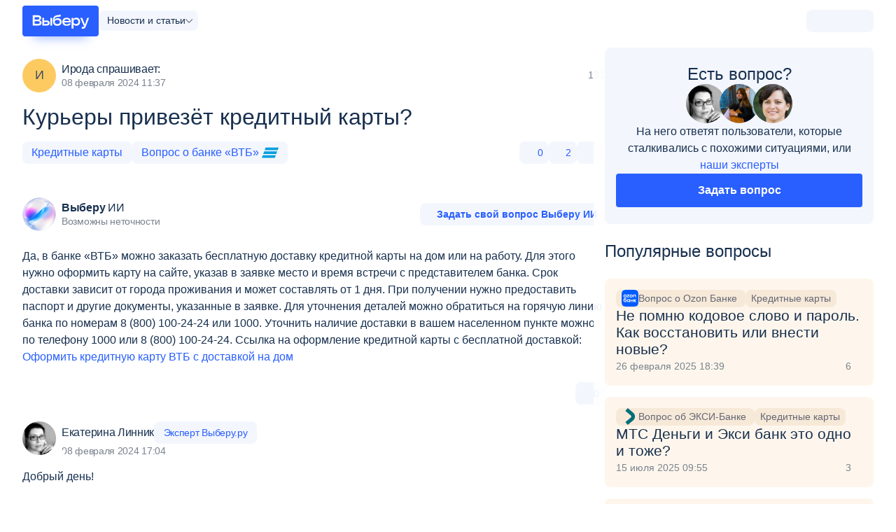

--- FILE ---
content_type: text/html; charset=utf-8
request_url: https://www.vbr.ru/otvety/kreditnie_karti/kyreri-privezet-kreditnii-karti-/
body_size: 54583
content:
<!DOCTYPE html><html lang="ru-RU" class="" prefix='og: http://ogp.me/ns# fb: http://ogp.me/ns/fb# article: http://ogp.me/ns/article#'><head><title>Курьеры привезёт кредитный карты? — ответы на все вопросы по теме «Кредитные карты»</title><meta name="Keywords" content=""><meta name="Description" content="Самый полный ответ на вопрос «Курьеры привезёт кредитный карты?» от экспертов и пользователей Выберу.ру."><meta name="viewport" content="width=device-width, initial-scale=1.0"><meta name="format-detection" content="telephone=no"><link rel="canonical" href="https://www.vbr.ru/otvety/kreditnie_karti/kyreri-privezet-kreditnii-karti-/"><link rel="icon" href="https://cdn.viberu.ru/favicon.ico" type="image/x-icon"><link rel="apple-touch-icon-precomposed" href="https://cdn.viberu.ru/apple-touch-icon.png"><link rel="apple-touch-icon" sizes="60x60" href="https://cdn.viberu.ru/apple-touch-icon-60x60.png"><link rel="apple-touch-icon" sizes="76x76" href="https://cdn.viberu.ru/apple-touch-icon-76x76.png"><link rel="apple-touch-icon" sizes="120x120" href="https://cdn.viberu.ru/apple-touch-icon-120x120.png"><link rel="apple-touch-icon" sizes="152x152" href="https://cdn.viberu.ru/apple-touch-icon-152x152.png"><link rel="apple-touch-icon" sizes="180x180" href="https://cdn.viberu.ru/apple-touch-icon-180x180.png"><link rel="icon" type="image/png" href="https://cdn.viberu.ru/android-chrome-192x192.png" sizes="192x192"><link rel="icon" type="image/png" href="https://cdn.viberu.ru/favicon-96x96.png" sizes="96x96"><link rel="icon" type="image/png" href="https://cdn.viberu.ru/favicon-32x32.png" sizes="32x32"><link rel="icon" type="image/png" href="https://cdn.viberu.ru/favicon-16x16.png" sizes="16x16"><link rel="preconnect" href="https://cdn.viberu.ru/"><link rel="preconnect" href="https://mc.yandex.ru/"><script type="application/ld+json">{"@context":"https://schema.org","@type":"BreadcrumbList","itemListElement":[[{"type":"ListItem","position":1,"name":"Выберу","item":"https://www.vbr.ru/"},{"type":"ListItem","position":2,"name":"Ответы","item":"https://www.vbr.ru/otvety/"},{"type":"ListItem","position":3,"name":"Кредитные карты","item":"https://www.vbr.ru/otvety/kreditnie_karti/"},{"type":"ListItem","position":4,"name":"Курьеры привезёт кредитный карты?","item":"https://www.vbr.ru/otvety/kreditnie_karti/kyreri-privezet-kreditnii-karti-/"}]]}</script><style rel="stylesheet">h1{font-weight:400;margin:0 0 24px;padding:0}.main-col{position:relative;width:100%}h1{line-height:1.25;word-break:break-word}.footer-bottom{display:contents}.footer-content{display:contents}.footer-application-apps{display:flex;gap:16px;justify-content:center;order:2}.footer-application-apps .app-appstore,.footer-application-apps .app-google,.footer-application-apps .app-rustore{fill:#7a838e;height:32px;max-width:26vw;width:96px}input{color:#18304f;font-family:inherit}.visibility-hidden{visibility:hidden}.blue-link{color:#295ffe!important}.breadcrumb{display:none}.title-link{display:contents}.product-card-advant-item{align-items:center;background-color:#f3f6fd;border-radius:20px;display:flex;font-size:14px;letter-spacing:-.2px;line-height:16px;padding:4px 8px;position:relative;white-space:nowrap}.product-card-advant-item.-more{display:none}:root{--global-color-main:#295ffe;--global-color-main2:#334bd4;--global-color-accent:#30a436;--global-color-accent2:#70cf45;--global-color-bg:#5b85ff;--global-border-radius-s:4px;--global-border-radius:8px}html{text-size-adjust:none;touch-action:manipulation}body{background:#fff;display:flex;flex-direction:column;margin:0;min-height:100vh;overflow-x:hidden;padding:0}*{box-sizing:border-box;outline:0}img{border:0;max-width:100%}p{margin:0 0 24px;padding:0}p:last-child{margin-bottom:0}h1,h2{font-weight:400;margin:0 0 24px;padding:0}a{color:inherit;text-decoration:none}a:not([class]){color:#295ffe}ul{list-style:none;margin:0 0 24px;padding:0}ul:last-child{margin-bottom:0}li{margin:0;padding:0}:after,:before{border-radius:0;box-sizing:border-box}.b-center{margin:0 auto;max-width:calc(var(--wrapper-width,1216px) + 32px);padding:0 16px;width:100%}.b-center-main{overflow:revert}.b-center-main,.header+.b-center{background-color:#fff;flex-grow:2;padding-bottom:28px;position:relative}.container{--gap:32px;--cols:1;display:flex;flex-wrap:wrap;margin:0 calc(var(--gap)/2*-1) calc(var(--row-gap,var(--gap))*-1);width:calc(100% + var(--gap))}.container-item{margin:0 calc(var(--gap)/2) calc(var(--row-gap,var(--gap)));width:calc(100%/var(--cols) - var(--gap))}.container.-gap-16{--gap:16px}.section{--pading:16px;padding-bottom:var(--pading);padding-top:var(--pading)}.section-offset-bottom{padding-top:0}.section .section:last-child{padding-bottom:0}.col-body{--gap:32px;display:flex;flex-wrap:wrap;gap:calc(var(--pading,16px)*2) var(--gap)}.main-col,.side-col{position:relative;width:100%}.side-col{align-items:flex-start;display:flex;flex-wrap:wrap}.side-col>*{width:100%}.side-col>:first-child{margin-top:0}.side-col>:last-child{margin-bottom:0}html{font-size:16px}body{color:#18304f;font-family:-apple-system,BlinkMacSystemFont,Segoe UI,Roboto,Ubuntu,Cantarell,Helvetica Neue,sans-serif;line-height:1.2}h1,h2{line-height:1.25;word-break:break-word}h1{font-size:32px}h2{font-size:24px}b{font-weight:600}.text-14{font-size:14px;line-height:16px}.text-14-24{font-size:14px;line-height:24px}.text-21{font-size:21px;line-height:24px}.text-32{font-size:32px;line-height:38px}button{font-family:inherit}.btn{--line-height:18px;--font-size:14px;--height:48px;--p-block:calc(var(--height)/2 - var(--line-height)/2);--p-inline:calc(var(--height)/3);background:var(--btn-color,var(--global-color-main));border:0;border-radius:var(--btn-radius,var(--global-border-radius-s));color:var(--btn-text-color,#fff);display:inline-block;font-size:var(--font-size);font-weight:var(--font-weight,600);line-height:var(--line-height);margin:0;min-height:var(--height);min-width:var(--height);outline:0;padding:var(--p-block) var(--p-inline);text-align:center}.btn svg{fill:var(--svg-fill,currentColor);flex:none;height:var(--icon-size,calc(var(--height)/ 2 - 2px));margin:var(--icon-margin,-4px 0);width:var(--icon-size,calc(var(--height)/ 2 - 2px))}.btn.-h32{--height:32px}.btn.-h40{--height:40px}.btn.-rad-8{--btn-radius:var(--global-border-radius)}.btn.-big-text{--font-size:16px}.btn-icon,.btn-like,.btn-protect{align-items:center;display:inline-flex;gap:8px;justify-content:center}.btn-white{--btn-color:#f3f6fd;--btn-color-hover:#d9e1fa;--btn-text-color:#295ffe;--btn-text-color-hover:#295ffe}.btn-protect{--btn-color:var(--global-color-accent);--btn-color-hover:var(--global-color-accent2);--icon-size:20px}.ico-btn-new{align-items:center;background:var(--bg,#70cf45);border-radius:10.5px;color:#fff;display:inline-flex;font-size:14px;font-style:normal;line-height:16px;padding:2px 8px}.tag{--font-size:16px;--line-height:16px;--height:32px;align-items:center;background:var(--tag-bg,#5b85ff);border:var(--tag-border-width,0) solid var(--tag-border-color);border-radius:8px;color:var(--tag-color,#fff);display:inline-flex;fill:currentColor;font-size:var(--font-size);gap:6px;line-height:var(--line-height);max-width:100%;min-height:var(--height);padding:var(--p-block,0) var(--p-inline,calc(var(--height)/2.4));white-space:nowrap}.tag-white-main{--tag-bg:#f3f6fd;--tag-color:#295ffe;--tag-bg-hover:#d9e1fa;--tag-color-hover:#295ffe;--tag-bg-active:#5b85ff;--tag-color-active:#fff;--tag-border-color:#5b85ff}.tag-img{max-height:24px;max-width:24px}.tag picture{display:flex}.tag-overflow span{max-width:100%;overflow:hidden;text-overflow:ellipsis}.btn-cancel{color:#295ffe;font-size:14px;line-height:18px;padding:15px 22px;text-align:center}.btn-like{--svg-fill:#295ffe;--svg-fill-hover:#18304f;--svg-fill-active:currentColor!important;--icon-margin:-6px;gap:16px}.header{--padding-h:16px;font-size:16px;line-height:1.5}.header-main{align-items:center;background:#fff;display:flex;gap:16px}.header-main-wrapper{background:#fff;display:flex;flex-direction:column;height:100%;padding:8px var(--padding-h) 16px;position:relative}.header-logo{align-self:center;display:inline-flex;font-size:0;position:relative;z-index:2}.header-logo svg{display:block;height:auto;position:relative;width:min(100px,54.5vw - 100px)}.header-side{background:#f3f6fd;border-radius:8px;display:inline-flex;position:relative;z-index:100}.header-side{align-items:center;margin-left:auto}.header-location{display:none}.header-location-link{align-items:center;display:flex;gap:4px}.header-location-mobile{position:relative}.header-burger-btn{align-items:center;background:#295ffe;border-radius:8px;display:flex;flex-shrink:0;height:32px;position:relative;width:32px}.header-burger-btn span{background-color:#fff;display:block;height:2px;left:6px;position:absolute;right:6px}.header-burger-btn span:after,.header-burger-btn span:before{background-color:#fff;content:"";display:block;height:2px;left:0;position:absolute;right:0}.header-burger-btn span:after{top:5px}.header-burger-btn span:before{top:-5px}.header-mobile-tile{background:#f3f4f8;display:flex;flex-direction:column;gap:12px;padding:12px var(--padding-h) 8px}.header-mobile-tile .header-search{border:0;border-radius:0}.header-search{border:1px solid #e5e5e5;border-radius:4px;position:relative}.header-search-btn{border:0;display:block;height:26px;margin-top:-13px;outline:0;position:absolute;right:10px;text-indent:-999px;top:50%;width:26px}.header-search-input{background-color:#fff;border:1px solid transparent;border-radius:8px;font-family:inherit;font-size:1em;height:48px;min-height:0;outline:0;padding:0 35px 0 16px;text-overflow:ellipsis;width:100%}.header-location svg,.header-search-ico svg{display:block;fill:#7a838e;height:32px;padding:4px;width:32px}.header-search-ico svg.ico-close{display:none;padding:10px}.header-menu{display:block;flex-basis:0;flex-grow:1;overflow:auto}.header-menu-tabs-drop{display:flex;margin-bottom:8px;padding:0 var(--padding-h)}.header-menu-tabs-drop .header-menu-tabs{background:#f3f6fd;border-radius:8px;color:#7a838e;display:flex;margin:0;padding:4px;width:100%}.header-menu-tabs-drop .header-menu-tabs-selected{display:none}.header-menu-tabs-drop .header-menu-tabs li{align-items:center;border-radius:5px;display:flex;flex:1 1 0;font-size:clamp(13px,3.3vw,14px);height:32px;justify-content:center;line-height:1;text-align:center}.header-menu-tabs-drop .header-menu-tabs li>a{align-items:inherit;color:inherit;display:inherit;flex:1 1 auto;justify-content:inherit}.header-menu-tabs-drop .header-menu-tabs li.active{background-color:#fff;color:#3f5067}.header-menu-body{--menu-body-top:56px;background:#fff;bottom:0;display:none;flex-direction:column;flex-grow:1;position:fixed;right:0;top:var(--menu-body-top);width:100%;z-index:99}.header-menu-wrapper{display:flex;flex-direction:column}.header-menu-wrapper>[data-header-check-content]:not(.active){display:none}.header-menu-list{display:none;height:100%;list-style:none;margin:0;padding-left:0;position:relative}.header-menu-list>li{color:#18304f;font-size:18px;width:100%}.header-menu-list-title{align-items:center;display:inline-flex;padding:12px var(--padding-h);position:relative;width:100%}.header-menu-list-link{flex-grow:1;letter-spacing:-.2px}.header-menu-list .ico-btn-new{margin-left:4px}.header-menu-drop{display:inline-flex;fill:#295ffe;flex-shrink:0;height:9px;margin-left:auto;transform:rotate(-90deg);width:9px}.header-submenu{border-radius:4px;display:none;font-size:16px;list-style:none;margin:16px var(--padding-h);padding-left:0;z-index:1}.header-submenu-part{display:flex;flex-direction:column;gap:16px;list-style:none;margin:24px 0 0;padding-left:0}.header-submenu-part:first-child{margin-top:0}.header-submenu-part:first-child .header-submenu-caption:first-child{border-top:0;padding-top:0}.header-submenu-part.-submenu-main{order:-2}.header-submenu li>*{display:block}.header-submenu-item{font-size:1.125em}.header-submenu-item:not(:last-child){padding-bottom:6px}.header-submenu-item.-icon{color:#295ffe}.header-submenu-item.-icon>*{display:flex;gap:8px}.header-submenu-item.-icon svg{fill:currentColor;flex-shrink:0;height:20px;position:relative;top:3px;width:20px}.header-submenu a{color:inherit}.header-submenu-caption{border-top:1px solid #e5e5e5;color:#3f5067;font-size:.875em;padding-bottom:2px;padding-top:4px}.header-submenu-subitem{color:#7a838e;font-size:16px}.header-submenu-show.mobile-opened .header-menu-list-title{display:none}.header-submenu-show.mobile-opened .header-submenu{display:block}.header-tag{background:#f3f6fd;border-radius:8px;font-size:.875em;line-height:1.2;padding:4px 8px}.header-tag-wrapper{display:flex;flex-wrap:wrap;gap:8px}.header-country-drop{display:flex}.header-menu-location{--gap:16px;background-color:#fff;display:none;flex-direction:column;gap:var(--gap);height:100%;left:0;margin:0 auto;max-width:calc(1216px + var(--padding-h)*2);overflow:auto;padding:16px;position:fixed;right:0;top:0;z-index:1009}.header-auth-container{align-items:center;display:inline-flex;height:28px;justify-content:center;margin:2px 4px;min-width:24px}.header-banner-app{background-clip:content-box,border-box;background-image:linear-gradient(263.31deg,#fff -3.89%,#eeeaff),linear-gradient(263.31deg,#fff -3.89%,#9375ff 25.6%,#354ecc);background-origin:border-box;border:2px solid transparent;border-radius:8px;display:block;margin:var(--padding-h) var(--padding-h) calc(var(--padding-h)*2)}.header-banner-app-body{align-items:center;display:flex;gap:10px;padding:8px 12px}.header-banner-app-text{font-size:14px;line-height:20px}.header-banner-app-btn{align-items:center;background:linear-gradient(90deg,#5d5fe2,#9375ff);border-radius:4px;display:flex;flex-shrink:0;gap:4px;padding:4px 8px}.header-banner-app-btn svg{fill:#fff;height:24px;padding:2px;width:24px}.header-banner-app-btn .btn-ico-arrow{padding:5px;transform:rotate(90deg)}.arrow-rollup{align-items:center;background:rgba(0,0,0,.4);border-radius:50%;bottom:17px;display:none;height:45px;justify-content:center;margin-right:0;overflow:hidden;position:fixed;right:16px;text-indent:-9999px;width:45px;z-index:99}.arrow-rollup svg{fill:#fff;height:16px;transform:rotate(-90deg);width:16px}.avatar{align-items:center;border-radius:50%;color:#3f5067;display:flex;font-size:18px;height:48px;justify-content:center;line-height:1.2;min-width:48px;overflow:hidden;width:48px}.avatar img{height:100%;object-fit:cover;width:100%}.avatar.-h56{height:56px;min-width:56px;width:56px}.avatar-approved{background:#fff;border-radius:50%;bottom:0;display:block;fill:#30a436;height:12px;position:absolute;right:0;width:12px}.avatar-block{display:inline-flex;position:relative}.avatar-block .avatar{margin-right:8px}.avatar-title{align-self:center;color:#18304f;font-size:16px;letter-spacing:-.3px;line-height:1.2;text-decoration:none!important;word-break:break-word;word-wrap:break-word}.avatar-title-date{color:#7a838e;font-size:.875em}.avatar.-bg2{background:#ffad81}input,textarea{color:#18304f;font-family:inherit}.field-input{--border-width:1px;--line-height:20px;--font-size:18px;--height:48px;background-color:#fff;border:var(--border-width) solid #d9e1fa;border-radius:4px;font-size:var(--font-size);height:var(--height);line-height:var(--line-height);padding:calc(var(--height)/ 2 - var(--line-height)/ 2 - var(--border-width)*2/2) calc(var(--height)/3.5);width:100%}.field-input-stretch{min-height:48px;overflow:hidden;resize:none}.hidden{display:none}.d-flex{display:flex}.align-items-center{align-items:center}.justify-space-between{justify-content:space-between}.justify-end{justify-content:flex-end}.flex-wrap{flex-wrap:wrap}.blue-link,.blue-text{color:#295ffe!important}.bold-text{font-weight:700}.nowrap{white-space:nowrap}.w100pr{width:100%}.m-bottom-medium{margin-bottom:24px}.m-top-small{margin-top:16px}.m-bottom-small{margin-bottom:16px}.gap-small{gap:16px}.gap-xsmall{gap:8px}.m-bottom-0{margin-bottom:0!important}.views{align-items:center;color:#7a838e;display:flex;font-size:14px;gap:8px;white-space:nowrap}.views svg{fill:currentColor;height:18px;width:18px}.hidden-label{float:left;font-size:0!important;height:0!important;line-height:0!important}.tracking-pixel{height:0!important;position:absolute;visibility:hidden;width:0!important}.link-box{--ico-size:14px;border:1px solid #d9e1fa;border-radius:5px;color:#18304f;display:block;font-size:clamp(14px,3vw,16px);font-weight:600;line-height:1.25;margin-bottom:16px;overflow:hidden;padding:13px 50px 13px 15px;position:relative}.link-box:after{background-size:contain;content:"";display:block;height:var(--ico-size);margin-top:calc(var(--ico-size)/-2);position:absolute;right:calc(var(--ico-size) - 6px);top:50%;transform:rotate(90deg);width:var(--ico-size)}.helper-ico{--size:14px;display:inline-block;fill:#d9e1fa;height:var(--size);margin-top:-3px;position:relative;top:2px;width:var(--size)}span[data-tooltip]{white-space:nowrap}span[data-tooltip]:before{content:" "!important}.helper-tabs-content-one{display:none;margin:0 auto}.ask-question{background-color:#f3f6fd;border-radius:8px;display:flex;flex-direction:column;gap:16px;padding:24px 16px}.ask-question--reviews{height:100%;text-align:center}.ask-question--reviews .avatar-wrapper{align-items:center;display:flex;gap:0;justify-content:center}.ask-question--reviews .avatar-wrapper .avatar:not(:last-child){margin-right:-8px}.ask-question-title{font-size:24px}.ask-question-text{flex-grow:1;font-size:16px;line-height:1.5;text-align:center}.banner-app-mobile{background-clip:content-box,border-box;background-image:linear-gradient(263.31deg,#fff -3.89%,#d0ddff),linear-gradient(263.31deg,#fff -3.89%,#9375ff 25.6%,#354ecc);background-origin:border-box;border:3px solid transparent;border-radius:16px;width:100%}.banner-app-mobile-apps{display:flex;gap:12px}.banner-app-mobile-apps svg{aspect-ratio:3/1;background:#fff;border-radius:3px;display:flex;height:auto;max-width:26vw;width:96px}.banner-app-mobile-body{align-items:center;display:flex;flex-direction:column;gap:16px;letter-spacing:-.3px;padding:13px;text-align:center}.hub-menu{--gap:1px;display:flex;flex:0 0 auto;flex-direction:column;gap:var(--gap)}.hub-menu-wrapper.-sticky{margin:-16px 0;mask:linear-gradient(0deg,transparent 0,#000 16px,#000 calc(100% - 16px),transparent);max-height:min(100dvh,100vh);overflow:auto;padding:16px 0;position:sticky;top:0}.hub-menu-group,.hub-menu-wrapper{display:flex;flex-direction:column;gap:16px}.hub-menu-item{--link-color:#3f5067;--link-color-hover:var(--item-theme,#295ffe)}.hub-menu-item.-green{--item-theme:#30a436}.hub-menu-link{align-items:center;background:var(--link-bg,none);border-radius:8px;color:var(--link-color);display:flex;gap:10px;line-height:1;padding:6px 16px}.hub-menu-icon{align-items:center;display:flex;flex:0 0 auto;height:24px;justify-content:center;width:24px}.hub-menu-icon svg{display:block;fill:var(--item-theme,#5b85ff);height:100%;max-height:var(--ico-size);max-width:var(--ico-size);width:100%}.hub-menu-view-all{display:block;min-height:20px}.header-menu-wrapper .hub-menu{border-radius:12px;overflow:hidden}.header-menu-wrapper .hub-menu-wrapper{background:#f3f4f8;margin:0;mask:unset;max-height:none;padding:8px 16px 16px;position:static}.header-menu-wrapper .hub-menu-item{background:#fff}.header-menu-wrapper .hub-menu-link{border-radius:0}@media screen and (min-width:577px){.header-menu-body{width:calc(375px - var(--padding-h)*2)}.s-mobile-show{display:none!important}.helper-ico{--size:16px;top:3px}}@media screen and (min-width:768px){.section{--pading:20px}.header-menu-location{align-items:center;flex-flow:row wrap;height:auto;overflow:hidden;padding:20px 32px 52px;position:absolute}.mobile-inline,.mobile-show{display:none!important}.link-box:after{--ico-size:20px}.banner-app-mobile-body{padding:21px}.banner-app-mobile:not(.-desktop-show){display:none}}@media screen and (min-width:1001px){.col-body{--side-width:calc((100% - var(--gap)*(var(--cols,3) - 1))/var(--cols,3));flex-wrap:nowrap}.main-col{flex:1 1 auto;width:calc(100% - var(--side-width) - var(--gap))}.side-col{--offset:16px;backdrop-filter:saturate(150%) blur(20px);background:hsla(0,0%,100%,.8);border-radius:8px;display:block;flex:0 0 auto;margin:0 calc(var(--offset)*-1);padding:0 var(--offset);width:calc(var(--side-width) + var(--offset)*2);z-index:3}.header-burger-btn,.header-location-mobile{display:none}.header-main{display:contents}.header-main-wrapper{align-items:center;flex-direction:row;gap:8px;margin:0 auto;max-width:calc(1216px + var(--padding-h)*2)}.header-search-input{height:40px}.header-menu{flex-basis:auto;flex-grow:0;overflow:hidden;padding-left:8px;width:auto}.header-menu-body{align-items:center;background:0 0;display:flex;flex-direction:row;gap:8px;position:static;z-index:unset}.header-menu-list{gap:6px;position:static}.header-menu-list>li{font-size:min(13px,1.18vw)}.header-menu-list-title{padding:0;white-space:nowrap}.header-menu-list-title.-more{color:#7a838e}.header-menu-drop{display:none}.header-menu-tabs-drop{display:inline-block;margin-bottom:0;padding:0;position:relative;width:auto}.header-menu-tabs-drop .header-menu-tabs{background:#fff;color:inherit;display:none;flex-direction:column;left:-16px;padding:0;position:absolute;top:36px;width:170px;z-index:9999}.header-menu-tabs-drop .header-menu-tabs-selected{align-items:center;background:#f3f6fd;border-radius:8px;display:inline-flex;font-size:14px;gap:8px;padding:4px 12px;white-space:nowrap}.header-menu-tabs-drop .header-menu-tabs-selected svg{fill:#636775;height:6px;margin-right:-5px;width:11px}.header-menu-tabs-drop .header-menu-tabs>li{font-size:16px;height:auto;justify-content:flex-start;padding:12px}.header-menu-tabs-drop .header-menu-tabs>li.active{background:#f3f6fd;color:#295ffe}.header-menu-tabs-drop .header-menu-tabs>li>a{margin:-12px;padding:inherit}.header-submenu{background-color:#fff;border-radius:4px;display:grid!important;font-size:14px;gap:0 clamp(16px,2.3vw,32px);grid-template-columns:1fr 1fr 1fr minmax(0,max-content);grid-template-rows:minmax(0,116px) 1fr;left:var(--padding-h);margin:0;opacity:0;padding:24px 32px;position:absolute;right:var(--padding-h);top:60px;transform:translate(-9999px);z-index:99990}.header-submenu:before{content:"";height:24px;left:0;position:absolute;right:0;top:-24px}.header-submenu-show.mobile-opened .header-menu-list-title{display:inline-flex}.header-submenu-part{grid-row:span 2;margin:0;max-width:288px}.header-submenu-part:nth-child(4){grid-row:span 1;order:9}.header-submenu-caption{border-top:0}.header-submenu-caption:not(:first-child){padding-top:16px}.header-side{order:9}.header-location{display:block;position:relative}.header-location-link span{display:none}.header-location-popup{background:#fff;border-radius:4px;min-width:230px;padding:16px;position:absolute;right:40px;top:-12px;z-index:9999}.header-location-popup:before{border:12px solid transparent;border-left-color:#fff;content:"";display:block;position:absolute;right:-24px;top:18px}.header-location-popup__text{font-size:18px;margin-bottom:17px;margin-top:3px}.header-location-popup__btn{display:flex;margin-left:-4px;margin-right:-4px}.header-location-popup__btn>*{margin-left:4px;margin-right:4px;width:50%}.header-mobile-tile{display:contents!important;padding:0}.header-mobile-tile .header-search{border:1px solid #e5e5e5;border-radius:4px;display:none;flex-grow:1;margin:-2px 24px}.header__btn{background:#295ffe;border:0;border-radius:4px;color:#fff;display:inline-block;font-size:12px;font-weight:600;line-height:14px;min-height:32px;outline:0;padding:9px 15px;text-align:center}.header__btn-white{background:0 0;color:#295ffe}.pad-show{display:none!important}}@media screen and (min-width:1280px){.header-logo svg{width:109px}.header-menu-list{gap:16px}.header-menu-list>li{font-size:15px}.header-submenu{font-size:16px}.header-location-popup{top:-14px}}@media screen and (max-width:767px){h1{font-size:24px}.text-m-24-32{font-size:24px;line-height:32px}.mobile-hide{display:none!important}}.product-card-part-main{flex-grow:1;position:relative}.product-card-details{display:none;margin-top:24px;position:relative;z-index:4}.product-card-details-btns{align-items:center;display:flex;flex-wrap:wrap;gap:16px;justify-content:flex-end;margin-top:8px}.product-card-details-btns>*{flex-grow:1}.product-card-details-btns>:not(.btn-white){width:100%}.product-card-details-btns .btn-like{flex-grow:0}.product-card-details-btns .btn-white{order:9}.product-card-tabs{display:flex;gap:24px;margin:0 calc(var(--item-padding)*-1) 24px;overflow:hidden;padding:0 var(--item-padding)}.product-card-tabs li{border-bottom:2px solid transparent;color:#636775;padding-bottom:12px;white-space:nowrap}.product-card-tabs li.active{border-bottom-color:#295ffe;color:inherit}.product-card-tabs-content{display:none}.product-card-tabs-content.active{display:block}.product-card-conditions{color:#7a838e;display:flex;flex-direction:column;font-size:14px;gap:16px;margin-bottom:0;padding:0;width:100%}.product-card-conditions-wrapper{display:flex;flex-direction:column;gap:16px;margin-bottom:24px}.product-card-conditions b{color:#18304f}.product-card>:last-child{margin-bottom:0}.reviews-list{position:relative}.reviews-text{color:#18304f;word-break:break-word;word-wrap:break-word}.reviews-answer{background-color:#f8f7f7;padding:16px}.reviews-answer.-lite{background:0 0;margin-top:16px;padding-block:0}.reviews-answer.-lite:after{display:none!important}.reviews-answer.-lite .reviews-answer-text{color:#18304f;font-size:16px}.reviews-answer-wrapper{height:0;opacity:0;overflow:hidden;position:relative;z-index:3}.reviews-answer-wrapper>*{position:relative}.reviews-answer-wrapper.active{height:auto;margin:16px -16px 0;opacity:1}.reviews-answer-wrapper>.reviews-answer:not(:last-child):after{background-color:#e5e5e5;bottom:0;content:"";display:block;height:1px;left:16px;position:absolute;right:16px}.reviews-answer-text{color:#636775;font-size:14px}.reviews-answer-form{align-items:center;display:flex;flex-wrap:wrap;height:0;opacity:0;overflow:hidden;position:relative;z-index:3}.reviews-answer-form textarea{font-size:14px;min-height:120px;padding:16px}.reviews-answer-form.-expanding textarea{min-height:76px}.reviews-answer-form-panel{align-items:center;display:flex;flex-direction:column;margin-top:16px;width:100%}.reviews-answer-form-panel>*{width:100%}.reviews-answer-form-panel .btn-cancel{order:1}.reviews-answer-bottom{margin-top:16px}.reviews-tag{display:flex;flex-basis:auto;flex-wrap:nowrap;gap:8px;margin:0 -16px;max-width:100vw;overflow:auto;padding:0 16px}.reviews-card{--card-padding:0;--avatar-size:48px;background-color:#fff;line-height:1.5;padding:var(--card-padding);position:relative}.reviews-card a:not(.reviews-card-overlay){position:relative;z-index:3}.reviews-card-single .reviews-answer-form{height:auto;opacity:1;padding-top:16px}.reviews-panel{display:flex;flex-wrap:wrap;gap:8px}.reviews-panel .reaction-bar{flex-grow:1}.share{font-size:0;line-height:0;position:relative}.reaction-bar{display:flex;gap:8px}.reaction-bar-btn{--height:32px;--font-size:clamp(11px,11px + (14 - 11) * ((100vw - 320px)/(360 - 320)),14px);--font-weight:400;border-radius:8px;min-width:40px;padding:4px 8px}.reaction-bar-btn.btn-icon svg{height:16px;width:16px}.reaction-bar-btn.-like svg{fill:none;stroke:currentColor;stroke-width:1.333;width:calc(var(--height)/ 2 + 2px)}.reaction-bar-col{flex:0 1 auto}.reaction-bar-col.-vote{display:flex}.reaction-bar-col.share:last-child{display:flex;justify-content:flex-end;margin-left:auto;padding-left:clamp(0,100vw - 360px,8px)}.reaction-bar-dropdown{border-radius:8px;max-width:calc(100vw - 32px);opacity:0;padding-top:8px;position:absolute;right:0;top:100%;transform:translate(-9999px);transform-origin:right top;width:min-content;will-change:opacity;z-index:9}.reaction-bar-social{background:#fff;border-radius:8px;display:flex;filter:drop-shadow(0 0 24px rgba(0,0,0,.106));flex-wrap:wrap;gap:16px;max-width:100%;padding:16px;position:relative;width:max-content}.reaction-bar-social:after{border:9px solid transparent;border-bottom-color:#fff;bottom:calc(100% - 1px);content:"";display:block;height:9px;position:absolute;right:9px;width:9px}.reaction-bar-social-link{--s:32px;align-items:center;display:flex;fill:#295ffe;flex:1 1 auto;height:var(--s);justify-content:center;width:var(--s)}.reaction-bar-social-link svg{display:block;height:100%;width:100%}.question-card{background:#fef6ec;border-radius:8px;display:flex;flex-direction:column;gap:12px;padding:16px;position:relative}.question-card-link-overlay{border-radius:inherit;inset:0;position:absolute;z-index:1}.question-card-tags{align-items:stretch;display:flex;flex-wrap:wrap;gap:8px;justify-content:flex-start;max-width:max-content;position:relative;z-index:2}.question-card-tags-item{align-items:center;background:#f7e9d8;border-radius:8px;color:#636775;display:flex;flex:0 1 auto;font-size:14px;gap:10px;justify-content:flex-start;line-height:1.2;max-width:100%;min-height:25px;padding:4px 8px;white-space:nowrap}.question-card-tags-item span{display:block;overflow:hidden;text-overflow:ellipsis;white-space:nowrap}.question-card-tags-img{flex:0 0 auto;margin:-4px 0;max-width:24px}.question-card-tags-img img{display:block;height:100%;object-fit:contain;width:100%}.question-card-end{align-items:center;color:#7a838e;display:flex;gap:8px;margin-top:auto}.question-card-answers-count{align-items:center;display:flex;gap:8px;margin-left:auto;min-width:35px}.question-card-answers-count svg{display:block;fill:currentColor;height:17px;width:11px}@media screen and (min-width:768px){.product-card-col-text .mobile-pretext{display:none}.reviews-answer{margin-top:16px}.reviews-answer.-lite{margin-top:24px;padding:0}.reviews-answer-wrapper.active{margin:0}.reviews-answer-form-panel{bottom:24px;flex-direction:row;position:absolute;right:24px;white-space:nowrap;width:auto;z-index:2}.reviews-answer-form-panel .btn-cancel{order:0}.reviews-answer-form-panel>*{width:auto}.reviews-answer-form textarea{min-height:232px;padding:22px 22px 92px}.reviews-answer-form.-expanding textarea{will-change:height}.reviews-answer-form.-expanding textarea:placeholder-shown{height:96px!important;line-height:48px;min-height:96px;padding:24px}.reviews-card{--card-padding:16px;border:1px solid #e5e5e5;border-radius:8px}.reviews-card-single{border:0;padding:0}.reviews-tag{flex-wrap:wrap;justify-content:flex-end}.reviews-panel{justify-content:space-between}.reviews-panel .reaction-bar{flex-grow:0}}@media screen and (min-width:1001px){.product-card-part-main{display:flex;flex-direction:column}.product-card-advant-spoiler{align-items:flex-start;background:#fff;border-radius:8px;display:flex;flex-direction:column;gap:8px;left:0;padding:16px;position:absolute;top:36px;width:auto;z-index:11}.product-card-advant-spoiler.hidden{display:none}.product-card-details-btns{flex-wrap:nowrap}.product-card-details-btns>*{flex-grow:0}.product-card-details-btns>:not(.btn-white){width:auto}.product-card-details-btns .btn-white{order:0}.product-card-conditions{font-size:16px}.product-card-conditions-wrapper{flex-direction:row}.product-card.-narrow .product-card-part-main{display:contents}}</style><style rel="stylesheet">svg{height:0;width:0}.slider-range-min{display:none}.has-selected .selectr-placeholder{display:none}.selectr-selected{background:#fff;border:1px solid #d9e1fa;border-radius:4px;font-size:16px;height:48px;line-height:24px;padding:11px 44px 11px 15px;position:relative;width:100%}input[type='range']{display:none}.tns-visually-hidden{position:absolute;left:-10000em}.b-center-main{overflow:hidden}.buffer{font-family:-apple-system,BlinkMacSystemFont,"Segoe UI",Roboto,Ubuntu,Cantarell,"Helvetica Neue",sans-serif;display:inline-block;font-size:16px}.header-side-wrapper{display:flex;gap:8px;align-items:center;margin-left:auto}.header-menu-tabs-lang .header-menu-tabs{display:none}.header-menu-tabs-lang .header-menu-tabs-selected{align-items:center;background:#f3f6fd;border-radius:8px;color:#7a838e;display:inline-flex;font-size:15px;gap:4px;height:32px;padding:6px 9px;white-space:nowrap}.header-menu-tabs-lang .header-menu-tabs-selected svg{fill:currentColor;height:6px;width:11px}@media screen and (min-width:1001px){.header-side-wrapper{order:9}}</style><link href="https://cdn.viberu.ru/dist/1438.77d10cd5.css" rel="preload" as="style" onload="this.onload=null;this.rel='stylesheet'" crossorigin="anonymous"><noscript><link rel="stylesheet" href="https://cdn.viberu.ru/dist/1438.77d10cd5.css"></noscript><link href="https://cdn.viberu.ru/dist/questionsanswers.38064377.css" rel="preload" as="style" onload="this.onload=null;this.rel='stylesheet'" crossorigin="anonymous"><noscript><link rel="stylesheet" href="https://cdn.viberu.ru/dist/questionsanswers.38064377.css"></noscript><script>window.env={API:"/gw/",ROOT_DOMAIN:".vbr.ru",LEGACY_API:"https://www.vbr.ru/",TRACKING_ENABLED:true,IDENTITY_URL:"https://identity.vbr.ru/",TRACKING_URL:"https://tracking.vbr.ru/"}</script><meta property="og:title" content="Курьеры привезёт кредитный карты? — ответы на все вопросы по теме «Кредитные карты»"><meta property="og:type" content="website"><meta property="og:url" content="https://www.vbr.ru/otvety/kreditnie_karti/kyreri-privezet-kreditnii-karti-/"><meta property="og:image" content="https://www.vbr.ru/files/images/logos/logo-og-square.png"><meta property="vk:image" content="https://www.vbr.ru/files/images/logos/logo-og-square.png"><meta property="og:image:height" content="400"><meta property="og:image:width" content="400"><meta property="og:description" content="Самый полный ответ на вопрос «Курьеры привезёт кредитный карты?» от экспертов и пользователей Выберу.ру."><meta property="og:site_name" content="Выберу.ру"><meta property="og:locale" content="ru_RU"><script>window.targeting={"siteSection":"Drugoe","siteRegion":"www","bankAlias":null,"recommendedBank":"0","sourceUrl":"https://www.vbr.ru/otvety/kreditnie_karti/kyreri-privezet-kreditnii-karti-/","env":"Production","region":"1","organizationSectionBrandingId":"0"};</script><script type="application/ld+json">{"@context":"http://schema.org","@type":"Organization","name":"Выберу.ру","legalName":"ООО Выберу.ру","url":"https://www.vbr.ru/","logo":"https://cdn.viberu.ru/logo-og.png","image":"https://cdn.viberu.ru/logo-og.png","contactPoint":{"@type":"ContactPoint","contactType":"Customer Service","email":"support@vbr.ru"},"telephone":"+74956461438","address":{"@type":"PostalAddress","streetAddress":"Дербеневская набережная 11А, офис А414","addressLocality":"Москва","postalCode":"115114","addressCountry":"RU"},"sameAs":["https://www.facebook.com/viberu.ru","https://vk.com/viberu","https://ok.ru/vyberu","https://www.instagram.com/vbr.ru/","https://t.me/vbr_ru","https://twitter.com/ViberuNews","https://play.google.com/store/apps/details?id=ru.vbr.application","https://itunes.apple.com/ru/app/%D0%B2%D1%8B%D0%B1%D0%B5%D1%80%D1%83-%D1%80%D1%83/id1249231957?l=en&mt=8","https://zen.yandex.ru/vbr"],"aggregateRating":{"@type":"AggregateRating","bestRating":"5","ratingCount":"549","ratingValue":"4.7","worstRating":"1"}}</script><link rel="preload" href="https://cdn.viberu.ru/dist/6918.3225fe27.js" as="script"><link rel="preload" href="https://cdn.viberu.ru/dist/3362.ce92b917.js" as="script"><link rel="preload" href="https://cdn.viberu.ru/dist/8408.09cf5714.js" as="script"><link rel="preload" href="https://cdn.viberu.ru/dist/1083.39f04ca0.js" as="script"><link rel="preload" href="https://cdn.viberu.ru/dist/4631.76b3a42c.js" as="script"><link rel="preload" href="https://cdn.viberu.ru/dist/9565.8fdc23af.js" as="script"><link rel="preload" href="https://cdn.viberu.ru/dist/6321.72b3e4b4.js" as="script"><link rel="preload" href="https://cdn.viberu.ru/dist/9540.5beded6a.js" as="script"><link rel="preload" href="https://cdn.viberu.ru/dist/9476.cad4b143.js" as="script"><link rel="preload" href="https://cdn.viberu.ru/dist/6014.925e50f2.js" as="script"><link rel="preload" href="https://cdn.viberu.ru/dist/4511.d074bd37.js" as="script"><link rel="preload" href="https://cdn.viberu.ru/dist/4067.ba3971f3.js" as="script"><link rel="preload" href="https://cdn.viberu.ru/dist/2741.85728b84.js" as="script"><link rel="preload" href="https://cdn.viberu.ru/dist/7689.9dfa31a6.js" as="script"><link rel="preload" href="https://cdn.viberu.ru/dist/1438.67e9bf70.js" as="script"><link rel="preload" href="https://cdn.viberu.ru/dist/3041.1ab9b981.js" as="script"><link rel="preload" href="https://cdn.viberu.ru/dist/6994.b6c3a8ed.js" as="script"><link rel="preload" href="https://cdn.viberu.ru/dist/1238.4e6a3c5f.js" as="script"><link rel="preload" href="https://cdn.viberu.ru/dist/8429.3087c784.js" as="script"><link rel="preload" href="https://cdn.viberu.ru/dist/8496.67d5d2c1.js" as="script"><link rel="preload" href="https://cdn.viberu.ru/dist/3016.1c34279e.js" as="script"><link rel="preload" href="https://cdn.viberu.ru/dist/1785.5258be75.js" as="script"><link rel="preload" href="https://cdn.viberu.ru/dist/1992.e5a39922.js" as="script"><link rel="preload" href="https://cdn.viberu.ru/dist/8392.49e3313f.js" as="script"><link rel="preload" href="https://cdn.viberu.ru/dist/2231.2fbe33d5.js" as="script"><link rel="preload" href="https://cdn.viberu.ru/dist/8529.8a26e9a3.js" as="script"><link rel="preload" href="https://cdn.viberu.ru/dist/4341.c37c36ca.js" as="script"><link rel="preload" href="https://cdn.viberu.ru/dist/9804.5852f963.js" as="script"><link rel="preload" href="https://cdn.viberu.ru/dist/questionsanswers.f73b953d.js" as="script"><link rel="preload" href="https://cdn.viberu.ru/dist/6679.969176cb.js" as="script"><link rel="preload" href="https://cdn.viberu.ru/dist/tracking.8ca49808.js" as="script"><link rel="preload" href="https://cdn.viberu.ru/dist/adv_teasers.d133e71b.js" as="script"></head><body data-route="QuestionsAndAnswers_Question" data-route-id="16630" data-regionality-mode="0" data-region-alias="www" data-sub-region-alias="www"><div itemscope itemtype="https://schema.org/WebSite" class="hidden"><link itemprop="url" content="https://www.vbr.ru"><form itemprop="potentialAction" itemscope itemtype="https://schema.org/SearchAction"><meta itemprop="target" content="https://www.vbr.ru/search/?q={search_term_string}"><input itemprop="query-input" type="text" name="search_term_string" required class="field-input"> <input type="submit"></form></div><script>(window['dataLayer']=(window['dataLayer']||[])).push({'page_type':'Questions_Question'},);</script><script>(function(m,e,t,r,i,k,a){m[i]=m[i]||function(){(m[i].a=m[i].a||[]).push(arguments)};m[i].l=1*new Date();for(var j=0;j<document.scripts.length;j++){if(document.scripts[j].src===r){return;}}
k=e.createElement(t),a=e.getElementsByTagName(t)[0],k.async=1,k.src=r,a.parentNode.insertBefore(k,a)})
(window,document,"script","https://mc.yandex.ru/metrika/tag.js","ym");ym(16166500,"init",{clickmap:true,trackLinks:true,accurateTrackBounce:true,ecommerce:"dataLayer",webvisor:false});</script><noscript><div><img src="https://mc.yandex.ru/watch/16166500" style="position:absolute;left:-9999px" alt=""></div></noscript><script>function push_event_register(){dataLayer.push({'event':'login','gaEventAction':'registration'});}
function push_event_auth(){dataLayer.push({'event':'login','gaEventAction':'auth'});}</script><input data-val="true" data-val-required="The Type field is required." id="RegionsPopup_Type" name="RegionsPopup.Type" type="hidden" value=""><div class="header" data-is-common-path="false" data-header-check-wrapper data-is-common-path="false" data-is-regional-insensitive><div class="header-main-wrapper"><div class="header-main"><a class="header-logo" href="https://www.vbr.ru/"> <svg xmlns="http://www.w3.org/2000/svg" viewBox="0 0 119 48"><title>Выберу</title><path fill="#295FFE" d="M119,4v40c0,2.2-1.8,4-4,4H4c-2.2,0-4-1.8-4-4V4c0-2.2,1.8-4,4-4h111C117.2,0,119,1.8,119,4z" /><path fill="#FFFFFF" d="M37.5,23.2h-3.6v-4h-2.8v12h1.3h5.1c3.8-0.1,5-1.7,5-4C42.5,24.8,41.3,23.2,37.5,23.2z M37.3,28.7h-3.4v-3.1 h3.4c1.8,0,2.4,0.6,2.4,1.5C39.7,28,39.1,28.7,37.3,28.7z M55,19.6c-2.6,0-4.4,1.2-5.2,3.2c0.5-4.4,2.3-5,4.8-5.2 c1-0.1,1.7-0.1,2.6-0.2c1.1-0.1,2-0.3,2.6-0.6V14c-0.9,0.3-1.7,0.4-3,0.6c-1.2,0.1-2.4,0.3-3.7,0.6c-3.9,0.9-5.5,3.4-5.5,8.4 c0,5.8,2.9,7.9,6.8,7.9c4.2-0.1,6.8-2.4,6.8-6C61.2,21.9,58.7,19.6,55,19.6z M54.4,28.8c-2.5,0-4-1.3-4-3.3c0-2,1.5-3.3,4-3.3 c2.5,0,4,1.3,4,3.3C58.4,27.5,56.9,28.8,54.4,28.8z M84.2,18.8c-2.1,0-3.8,0.8-4.8,2.7v-2.4h-2.6v16.6h2.8v-6.6 c1,1.6,2.7,2.3,4.6,2.3c3.4,0,5.8-2.3,5.8-6.3C90,21.1,87.6,18.8,84.2,18.8z M83.4,28.8c-2.4,0-3.9-1.5-3.9-3.7 c0-2.2,1.5-3.7,3.9-3.7s3.8,1.5,3.9,3.7C87.3,27.3,85.8,28.8,83.4,28.8z M104,19.1h-3l-3.4,10.6l-4.3-10.6h-3.1l5.3,12h1.2l-0.2,0.5 c-0.5,1.4-1.2,1.7-2.6,1.7c-0.4,0-1,0-1.5-0.1v2.6C92.9,36,93.6,36,94,36c2.9,0,4-0.9,5.1-4L104,19.1z M25.9,22.9 c2-0.3,3.5-1.4,3.5-3.6c0-2.5-1.9-4.2-5-4.2H16v16h8.4c3.7,0,5.5-1.6,5.5-4.3C29.9,24.5,28.5,23.2,25.9,22.9z M19,17.9h5.2 c1.3,0,2.2,0.7,2.2,1.9c0,1.2-0.9,1.9-2.1,1.9H19V17.9z M24.1,28.4H19v-4h5.3c1.6,0,2.7,0.4,2.7,2C27,27.9,26,28.4,24.1,28.4z M75.7,25.8h-0.1c0-4.8-2.3-6.9-6.5-6.9c-3.9,0-6.8,2-6.8,6.3c0,4.4,2.8,6.3,7,6.3c3.3,0,5.4-1.3,6.1-3.6l-2.7-0.1  c-0.6,0.8-1.7,1.4-3.3,1.4c-2.2,0-3.7-0.9-4.1-2.9h10.4V25.8z M65.3,24.1c0.4-2.1,1.9-2.9,3.9-2.9c2.2,0,3.5,1.1,3.7,2.9H65.3z M46.5,19.1h-2.8v12h2.8V19.1z" /></svg> </a><div class="header-side"><div class="header-search-ico"><svg class="ico-search"><use xlink:href="/dist/sprite.svg?v=54#h-search"></use></svg> <svg class="ico-close"><use xlink:href="/dist/sprite.svg?v=54#h-ico-close"></use></svg></div><div class="header-location"><div class="header-location-popup hidden"><div class="header-location-popup__text">Вы в <b class="header__b" id="cookieRegion"></b><b class="header__b">?</b></div><div class="header-location-popup__btn"><span class="header__btn yes">Да</span> <span class="header__btn header__btn-white no">Нет</span></div></div><div class="header-country-drop"><a href="https://www.vbr.ru/regiony/" class="header-location-link"> <svg><use xlink:href="/dist/sprite.svg?v=54#h-location"></use><span class="header-location-name">Россия</span></svg> </a></div></div><div class="header-auth-container"></div></div><div class="header-burger-btn"><span></span></div></div><div class="header-menu-body"><div class="header-menu-tabs-drop"><div class="header-menu-tabs-selected"><span>Новости и статьи</span> <svg width="11" height="6"><path d="M10.146.75a.56.56 0 0 1-.165.398l-4.5 4.5a.562.562 0 0 1-.795 0l-4.5-4.5A.562.562 0 1 1 .98.352l4.103 4.103L9.186.352a.562.562 0 0 1 .96.398z" /></svg></div><ul class="header-menu-tabs" tabindex="-1"><li data-header-check="headerMenu1"><a href="https://www.vbr.ru/"> Для себя </a></li><li data-header-check="headerMenu2"><a href="https://www.vbr.ru/biznes/"> Для бизнеса </a></li><li data-header-check="headerMenu3" class="active"><a href="https://www.vbr.ru/help/"> Новости и статьи </a></li></ul></div><div class="header-mobile-tile"><div class="header-location-mobile"></div><form class="header-search header-search-form" method="get" action="/search/"><input type="submit" class="header-search-btn"> <label for="ssc2" class="hidden-label">Поиск по сайту</label> <input id="ssc2" type="text" class="header-search-input" placeholder="Поиск по сайту" nocache="1" name="q" autocomplete="off"></form></div><div class="header-menu"><div class="header-menu-wrapper"><ul class="header-menu-list" data-header-check-content id="headerMenu1"><li class="header-submenu-show"><span class="header-menu-list-title"> <a href="https://www.vbr.ru/banki/deposity/" id="670144c4a616ef3cf7ebc0ab" data-route-name="Deposit_Index" data-rl="2" data-regionality-mode="0" class="header-menu-list-link"> Вклады </a> <svg class="header-menu-drop"><use xlink:href="/dist/sprite.svg?v=54#drop"></use></svg> </span><div class="header-submenu" data-analytic-menu-name=""><ul class="header-submenu-part -submenu-main"><li class="header-submenu-item"><a href="https://www.vbr.ru/banki/deposity/" id="6701465aa616ef3cf7ebc0bc" data-route-name="Deposit_Index" data-rl="2" data-regionality-mode="0"> Все вклады </a></li><li class="header-submenu-item"><a href="https://www.vbr.ru/banki/deposity/top10/" id="672347da0a034f33f2b5a8f0" data-route-name="Deposit_Top10Banks" data-rl="1" data-regionality-mode="0"> ТОП 10 лучших вкладов </a></li><li class="header-submenu-item"><a href="https://www.vbr.ru/banki/deposity/nakopitelnye-scheta/" id="67014665a616ef3cf7ebc0bd" data-route-name="Deposit_QuickSearch" data-rl="2" data-regionality-mode="0"> Накопительные счета </a></li><li class="header-submenu-item"><a href="https://www.vbr.ru/banki/deposity/vigodnije/" id="68c2c8d114e3bd3ef96f971e" data-route-name="Deposit_QuickSearch" data-rl="2" data-regionality-mode="0"> Самые выгодные вклады </a></li><li class="header-submenu-item"><a href="https://www.vbr.ru/banki/deposity/popolnenie/" id="68c2c8d114e3bd3ef96f971f" data-route-name="Deposit_QuickSearch" data-rl="2" data-regionality-mode="0"> Вклады с пополнением </a></li><li class="header-submenu-item -icon"><div data-href="[base64]" open-in-new-page="false" id="6701466fa616ef3cf7ebc0be" data-route-name="" data-rl="0" data-regionality-mode="0"><svg><use xlink:href="/dist/sprite.svg?v=54#h-link"></use></svg> Подбор вклада онлайн</div></li><li class="header-submenu-item -icon"><a href="https://www.vbr.ru/banki/deposity/calculator/" id="67014675a616ef3cf7ebc0bf" data-route-name="Deposit_StandaloneCalculator" data-rl="1" data-regionality-mode="0"> <svg><use xlink:href="/dist/sprite.svg?v=54#h-calc"></use></svg> Калькулятор вклада </a></li></ul><ul class="header-submenu-part"><li class="header-submenu-caption">Рекомендуемые банки:</li><li class="header-submenu-subitem"><a href="https://www.vbr.ru/banki/sberbank-rossii/deposity/" id="670146b7a616ef3cf7ebc0c4" data-route-name="Deposit_BankDeposits" data-rl="2" data-regionality-mode="0"> Сбербанк </a></li><li class="header-submenu-subitem"><a href="https://www.vbr.ru/banki/gazprombank/deposity/" id="670146bea616ef3cf7ebc0c5" data-route-name="Deposit_BankDeposits" data-rl="2" data-regionality-mode="0"> Газпромбанк </a></li><li class="header-submenu-subitem"><a href="https://www.vbr.ru/banki/vtb/deposity/" id="670146c4a616ef3cf7ebc0c6" data-route-name="Deposit_BankDeposits" data-rl="2" data-regionality-mode="0"> ВТБ </a></li><li class="header-submenu-subitem"><a href="https://www.vbr.ru/banki/al_fa-bank/deposity/" id="670146cea616ef3cf7ebc0c7" data-route-name="Deposit_BankDeposits" data-rl="2" data-regionality-mode="0"> Альфа-Банк </a></li><li class="header-submenu-subitem"><a href="https://www.vbr.ru/banki/tin_koff-kreditnie-sistemi/deposity/" id="670146d5a616ef3cf7ebc0c8" data-route-name="Deposit_BankDeposits" data-rl="2" data-regionality-mode="0"> Т-Банк </a></li><li class="header-submenu-subitem"><a href="https://www.vbr.ru/banki/rossel_hozbank/deposity/" id="670146dba616ef3cf7ebc0c9" data-route-name="Deposit_BankDeposits" data-rl="2" data-regionality-mode="0"> Россельхозбанк </a></li><li class="header-submenu-caption">Аналитика:</li><li class="header-submenu-subitem"><a href="https://www.vbr.ru/banki/deposity/podbor/" id="670146eaa616ef3cf7ebc0cb" data-route-name="Deposit_Rating" data-rl="0" data-regionality-mode="0"> Рейтинг вкладов </a></li><li class="header-submenu-subitem"><a href="https://www.vbr.ru/banki/index-vkladov/" id="670146f5a616ef3cf7ebc0cc" data-route-name="BankProduct_RateIndexDefault" data-rl="0" data-regionality-mode="0"> Индекс вкладов </a></li></ul><ul class="header-submenu-part"><li class="header-submenu-caption">Может быть интересно:</li><li class="header-tag-wrapper"><a href="https://www.vbr.ru/banki/deposity/v_rubljah/" id="68c2c8d114e3bd3ef96f9720" data-route-name="Deposit_QuickSearch" data-rl="2" data-regionality-mode="0" class="header-tag"> В рублях </a> <a href="https://www.vbr.ru/banki/deposity/srok-3-mesyaca/" id="67014744a616ef3cf7ebc0d6" data-route-name="Deposit_QuickSearch" data-rl="2" data-regionality-mode="0" class="header-tag"> На 3 месяца </a> <a href="https://www.vbr.ru/banki/deposity/ezhemesyachno/" id="67014736a616ef3cf7ebc0d4" data-route-name="Deposit_QuickSearch" data-rl="2" data-regionality-mode="0" class="header-tag"> С ежемесячной выплатой процентов </a> <a href="https://www.vbr.ru/banki/deposity/chastichnoe_snjatie/" id="6701473ea616ef3cf7ebc0d5" data-route-name="Deposit_QuickSearch" data-rl="2" data-regionality-mode="0" class="header-tag"> Со снятием </a> <a href="https://www.vbr.ru/banki/deposity/pensionniy/" id="6701474aa616ef3cf7ebc0d7" data-route-name="Deposit_QuickSearch" data-rl="2" data-regionality-mode="0" class="header-tag"> Для пенсионеров </a> <a href="https://www.vbr.ru/banki/deposity/kapitalizaciya/" id="68c2c8d114e3bd3ef96f9721" data-route-name="Deposit_QuickSearch" data-rl="2" data-regionality-mode="0" class="header-tag"> С капитализацией процентов </a></li></ul></div></li><li class="header-submenu-show"><span class="header-menu-list-title"> <a href="https://www.vbr.ru/banki/kredity/" id="670144d9a616ef3cf7ebc0ac" data-route-name="Credit_Index" data-rl="2" data-regionality-mode="0" class="header-menu-list-link"> Кредиты </a> <svg class="header-menu-drop"><use xlink:href="/dist/sprite.svg?v=54#drop"></use></svg> </span><div class="header-submenu" data-analytic-menu-name=""><ul class="header-submenu-part -submenu-main"><li class="header-submenu-item"><a href="https://www.vbr.ru/banki/kredity/" id="67014770a616ef3cf7ebc0d9" data-route-name="Credit_Index" data-rl="2" data-regionality-mode="0"> Потребительские кредиты </a></li><li class="header-submenu-item"><a href="https://www.vbr.ru/banki/kredity/refinansirovanie/" id="67014777a616ef3cf7ebc0da" data-route-name="Credit_QuickSearch" data-rl="2" data-regionality-mode="0"> Рефинансирование кредитов </a></li><li class="header-submenu-item"><a href="https://www.vbr.ru/autokredity/" id="6701477ea616ef3cf7ebc0db" data-route-name="AutoCredit_Index_v1" data-rl="2" data-regionality-mode="1"> Автокредиты </a></li><li class="header-submenu-item"><a href="https://www.vbr.ru/autokredity/refinansirovanie-avtokredita/" id="67014784a616ef3cf7ebc0dc" data-route-name="AutoCredit_QuickSearch_v1" data-rl="2" data-regionality-mode="1"> Рефинансирование автокредита </a></li><li class="header-submenu-item"><a href="https://www.vbr.ru/bankrotstvo/" id="6701478aa616ef3cf7ebc0dd" data-route-name="Bankruptcy_Index" data-rl="1" data-regionality-mode="1"> Банкротство </a></li><li class="header-submenu-item"><a href="https://www.vbr.ru/gde-vzyat-dengi/" id="67014793a616ef3cf7ebc0de" data-route-name="Gde_Vzyat_Dengi_Landing" data-rl="0" data-regionality-mode="0"> Где взять деньги </a></li></ul><ul class="header-submenu-part -submenu-main"><li class="header-submenu-item -icon"><a href="https://www.vbr.ru/credit-rating/" id="670147b5a616ef3cf7ebc0e0" data-route-name="CreditRating_Landing" data-rl="0" data-regionality-mode="0"> <svg><use xlink:href="/dist/sprite.svg?v=54#h-diagram"></use></svg> Кредитный рейтинг </a></li><li class="header-submenu-item -icon"><a href="/banki/kredity/request/" data-href="[base64]" open-in-new-page="false" id="670147bfa616ef3cf7ebc0e1" data-route-name="Orders_CashLoan" data-rl="1" data-regionality-mode="0"> <svg><use xlink:href="/dist/sprite.svg?v=54#h-link"></use></svg> Онлайн-заявка на кредит </a></li><li class="header-submenu-item -icon"><a href="https://www.vbr.ru/banki/kredity/calculator/" id="670147c4a616ef3cf7ebc0e2" data-route-name="Credit_StandaloneCalculator" data-rl="1" data-regionality-mode="0"> <svg><use xlink:href="/dist/sprite.svg?v=54#h-calc"></use></svg> Кредитный калькулятор </a></li><li class="header-submenu-item -icon"><a href="https://www.vbr.ru/banki/kredity/calculator/refinansirovanie/" id="670147c9a616ef3cf7ebc0e3" data-route-name="Credit_RefinancingCalculator" data-rl="0" data-regionality-mode="0"> <svg><use xlink:href="/dist/sprite.svg?v=54#h-calc"></use></svg> Калькулятор рефинансирования кредита </a></li><li class="header-submenu-item -icon"><a href="https://www.vbr.ru/banki/kredity/calculator/dosrochnoe-pogashenie/" id="670147cfa616ef3cf7ebc0e4" data-route-name="Credit_EarlyRepaymentCalculator" data-rl="0" data-regionality-mode="0"> <svg><use xlink:href="/dist/sprite.svg?v=54#h-calc"></use></svg> Калькулятор досрочного погашения </a></li><li class="header-submenu-item -icon"><a href="/autokredity/request/" data-href="[base64]" open-in-new-page="false" id="670147daa616ef3cf7ebc0e5" data-route-name="Autokredity_Request" data-rl="0" data-regionality-mode="0"> <svg><use xlink:href="/dist/sprite.svg?v=54#h-link"></use></svg> Онлайн-заявка на автокредит </a></li><li class="header-submenu-item -icon"><a href="https://www.vbr.ru/autokredity/calculator/" id="670147e4a616ef3cf7ebc0e6" data-route-name="AutoCredit_StandaloneCalculator_v1" data-rl="1" data-regionality-mode="1"> <svg><use xlink:href="/dist/sprite.svg?v=54#h-calc"></use></svg> Калькулятор автокредита </a></li><li class="header-submenu-item -icon"><a href="/bankrotstvo/request/" data-href="[base64]" open-in-new-page="false" id="670147f0a616ef3cf7ebc0e7" data-route-name="Orders_Bankruptcy" data-rl="1" data-regionality-mode="0"> <svg><use xlink:href="/dist/sprite.svg?v=54#h-link"></use></svg> Онлайн-заявка на банкротство </a></li></ul><ul class="header-submenu-part"><li class="header-submenu-caption">Рекомендуемые банки:</li><li class="header-submenu-subitem"><a href="https://www.vbr.ru/banki/sberbank-rossii/kredity/" id="67014b52a616ef3cf7ebc0ea" data-route-name="Credit_BankCredits" data-rl="2" data-regionality-mode="0"> Кредит в Сбербанке </a></li><li class="header-submenu-subitem"><a href="https://www.vbr.ru/banki/tin_koff-kreditnie-sistemi/kredity/" id="67014b5ca616ef3cf7ebc0eb" data-route-name="Credit_BankCredits" data-rl="2" data-regionality-mode="0"> Кредит в Т-Банке </a></li><li class="header-submenu-subitem"><a href="https://www.vbr.ru/banki/vtb/kredity/" id="67014b66a616ef3cf7ebc0ec" data-route-name="Credit_BankCredits" data-rl="2" data-regionality-mode="0"> Кредит в ВТБ </a></li><li class="header-submenu-subitem"><a href="https://www.vbr.ru/banki/gazprombank/kredity/" id="67014b6da616ef3cf7ebc0ed" data-route-name="Credit_BankCredits" data-rl="2" data-regionality-mode="0"> Кредит в Газпромбанке </a></li><li class="header-submenu-subitem"><a href="https://www.vbr.ru/banki/al_fa-bank/kredity/" id="67014b77a616ef3cf7ebc0ee" data-route-name="Credit_BankCredits" data-rl="2" data-regionality-mode="0"> Кредит в Альфа-банке </a></li><li class="header-submenu-subitem"><a href="https://www.vbr.ru/banki/sovkombank/kredity/" id="67014b7ea616ef3cf7ebc0ef" data-route-name="Credit_BankCredits" data-rl="2" data-regionality-mode="0"> Кредит в Соквомбанке </a></li><li class="header-submenu-subitem"><a href="https://www.vbr.ru/autokredity/vtb/" id="67014b84a616ef3cf7ebc0f0" data-route-name="AutoCredit_BankAutocredits_v1" data-rl="2" data-regionality-mode="1"> Автокредит в ВТБ </a></li><li class="header-submenu-subitem"><a href="https://www.vbr.ru/autokredity/sovkombank/" id="67014b8ca616ef3cf7ebc0f1" data-route-name="AutoCredit_BankAutocredits_v1" data-rl="2" data-regionality-mode="1"> Автокредит в Соквомбанке </a></li><li class="header-submenu-subitem"><a href="https://www.vbr.ru/autokredity/sberbank-rossii/" id="67014b95a616ef3cf7ebc0f2" data-route-name="AutoCredit_BankAutocredits_v1" data-rl="2" data-regionality-mode="1"> Автокредит в Сбербанке </a></li><li class="header-submenu-subitem"><a href="https://www.vbr.ru/autokredity/tin_koff-kreditnie-sistemi/" id="67014ba1a616ef3cf7ebc0f3" data-route-name="AutoCredit_BankAutocredits_v1" data-rl="2" data-regionality-mode="1"> Автокредит в Т-Банке </a></li><li class="header-submenu-subitem"><a href="https://www.vbr.ru/autokredity/al_fa-bank/" id="67014ba7a616ef3cf7ebc0f4" data-route-name="AutoCredit_BankAutocredits_v1" data-rl="2" data-regionality-mode="1"> Автокредит в Альфа-банке </a></li></ul><ul class="header-submenu-part"><li class="header-submenu-caption">Может быть интересно:</li><li class="header-tag-wrapper"><a href="https://www.vbr.ru/banki/kredity/bez-otkaza/" id="67014bf3a616ef3cf7ebc0f8" data-route-name="Credit_QuickSearch" data-rl="2" data-regionality-mode="0" class="header-tag"> Кредит без отказа </a> <a href="https://www.vbr.ru/banki/kredity/na-kartu/" id="67016820a616ef3cf7ebc0f9" data-route-name="Credit_QuickSearch" data-rl="2" data-regionality-mode="0" class="header-tag"> Кредит на карту </a> <a href="https://www.vbr.ru/banki/kredity/s-plohoy-kreditnoy-istoriey/" id="67016828a616ef3cf7ebc0fa" data-route-name="Credit_QuickSearch" data-rl="2" data-regionality-mode="0" class="header-tag"> Кредит с плохой кредитной историей </a> <a href="https://www.vbr.ru/banki/kredity/nalichnimi/" id="67016830a616ef3cf7ebc0fb" data-route-name="Credit_QuickSearch" data-rl="2" data-regionality-mode="0" class="header-tag"> Кредит наличными </a> <a href="https://www.vbr.ru/autokredity/gospodderzhgka/" id="67016836a616ef3cf7ebc0fc" data-route-name="AutoCredit_QuickSearch_v1" data-rl="2" data-regionality-mode="1" class="header-tag"> Автокредит с господдержкой </a> <a href="https://www.vbr.ru/autokredity/plohaja-istoriya/" id="6701683ea616ef3cf7ebc0fd" data-route-name="AutoCredit_QuickSearch_v1" data-rl="2" data-regionality-mode="1" class="header-tag"> Автокредит с плохой кредитной историей </a> <a href="https://www.vbr.ru/autokredity/na-kitajskij-avtomobil/" id="67016a53a616ef3cf7ebc0fe" data-route-name="AutoCredit_QuickSearch_v1" data-rl="0" data-regionality-mode="1" class="header-tag"> На китайские автомобили </a> <a href="https://www.vbr.ru/autokredity/avto_bez_pervonachalnogo_vznosa/" id="67016a5ba616ef3cf7ebc0ff" data-route-name="AutoCredit_QuickSearch_v1" data-rl="2" data-regionality-mode="1" class="header-tag"> Автокредит без первоначального взноса </a> <a href="https://www.vbr.ru/autokredity/na_poderzhannyj/" id="67016a63a616ef3cf7ebc100" data-route-name="AutoCredit_QuickSearch_v1" data-rl="2" data-regionality-mode="1" class="header-tag"> На поддержанный автомобиль </a></li></ul></div></li><li class="header-submenu-show"><span class="header-menu-list-title"> <a href="https://www.vbr.ru/banki/ipoteka/" id="67014510a616ef3cf7ebc0ad" data-route-name="Mortgage_Index" data-rl="2" data-regionality-mode="0" class="header-menu-list-link"> Ипотека </a> <svg class="header-menu-drop"><use xlink:href="/dist/sprite.svg?v=54#drop"></use></svg> </span><div class="header-submenu" data-analytic-menu-name=""><ul class="header-submenu-part -submenu-main"><li class="header-submenu-item"><a href="https://www.vbr.ru/banki/ipoteka/" id="67016a82a616ef3cf7ebc102" data-route-name="Mortgage_Index" data-rl="2" data-regionality-mode="0"> Ипотека </a></li><li class="header-submenu-item"><a href="https://www.vbr.ru/banki/ipoteka/refinansirovanie/" id="67016a8ca616ef3cf7ebc103" data-route-name="Mortgage_QuickSearch" data-rl="2" data-regionality-mode="0"> Рефинансирование ипотеки </a></li><li class="header-submenu-item"><a href="https://moskva.vbr.ru/realty/novostroyki/" id="67016a95a616ef3cf7ebc104" data-route-name="Realty_NewHouse" data-rl="1" data-regionality-mode="0"> Новостройки </a></li><li class="header-submenu-item"><a href="https://moskva.vbr.ru/realty/novostroyki/kvartiri/" id="686e582618aa5bdb60a8db3b" data-route-name="Realty_NewHouseFlat" data-rl="1" data-regionality-mode="0"> Квартиры </a></li><li class="header-submenu-item"><a href="https://www.vbr.ru/realty/zastroyshiki/" id="67016a9fa616ef3cf7ebc105" data-route-name="Realty_Developers" data-rl="1" data-regionality-mode="0"> Застройщики </a></li><li class="header-submenu-item"><a href="https://www.vbr.ru/strahovanie/ipotechnoe-strahovanie/" id="67016aaca616ef3cf7ebc106" data-route-name="Insurance_Mortgage" data-rl="1" data-regionality-mode="0"> Страхование ипотеки </a></li><li class="header-submenu-item -icon"><a href="/banki/ipoteka/request/" data-href="[base64]" open-in-new-page="false" id="67016ab5a616ef3cf7ebc107" data-route-name="Orders_Mortgage" data-rl="1" data-regionality-mode="0"> <svg><use xlink:href="/dist/sprite.svg?v=54#h-link"></use></svg> Онлайн-заявка </a></li><li class="header-submenu-item -icon"><a href="https://www.vbr.ru/banki/ipoteka/calculator/" id="67016abea616ef3cf7ebc108" data-route-name="Mortgage_StandaloneCalculator" data-rl="1" data-regionality-mode="0"> <svg><use xlink:href="/dist/sprite.svg?v=54#h-calc"></use></svg> Ипотечный калькулятор </a></li><li class="header-submenu-item -icon"><a href="https://www.vbr.ru/banki/ipoteka/calculator/dosrochnoe-pogashenie/" id="67016ad2a616ef3cf7ebc109" data-route-name="Mortgage_EarlyRepaymentCalculator" data-rl="1" data-regionality-mode="0"> <svg><use xlink:href="/dist/sprite.svg?v=54#h-calc"></use></svg> Калькулятор досрочного погашения </a></li><li class="header-submenu-item -icon"><a href="https://www.vbr.ru/banki/ipoteka/calculator/refinansirovanie/" id="67016ad9a616ef3cf7ebc10a" data-route-name="Mortgage_RefinancingCalculator" data-rl="1" data-regionality-mode="0"> <svg><use xlink:href="/dist/sprite.svg?v=54#h-calc"></use></svg> Калькулятор рефинансирования </a></li></ul><ul class="header-submenu-part"><li class="header-submenu-caption">Рекомендуемые банки:</li><li class="header-submenu-subitem"><a href="https://www.vbr.ru/banki/sberbank-rossii/ipoteka/" id="67016b06a616ef3cf7ebc10d" data-route-name="Mortgage_BankMortgages" data-rl="2" data-regionality-mode="0"> Сбербанк </a></li><li class="header-submenu-subitem"><a href="https://www.vbr.ru/banki/vtb/ipoteka/" id="67016b0ca616ef3cf7ebc10e" data-route-name="Mortgage_BankMortgages" data-rl="2" data-regionality-mode="0"> ВТБ </a></li><li class="header-submenu-subitem"><a href="https://www.vbr.ru/banki/rossel_hozbank/ipoteka/" id="67016b13a616ef3cf7ebc10f" data-route-name="Mortgage_BankMortgages" data-rl="2" data-regionality-mode="0"> Россельхозбанк </a></li><li class="header-submenu-subitem"><a href="https://www.vbr.ru/banki/sovkombank/ipoteka/" id="67016b1ba616ef3cf7ebc110" data-route-name="Mortgage_BankMortgages" data-rl="2" data-regionality-mode="0"> Совкомбанк </a></li><li class="header-submenu-subitem"><a href="https://www.vbr.ru/banki/gazprombank/ipoteka/" id="67016b23a616ef3cf7ebc111" data-route-name="Mortgage_BankMortgages" data-rl="2" data-regionality-mode="0"> Газпромбанк </a></li><li class="header-submenu-caption">Аналитика:</li><li class="header-submenu-subitem"><a href="https://www.vbr.ru/banki/ipoteka/podbor/" id="67016b33a616ef3cf7ebc113" data-route-name="Mortgage_Rating" data-rl="0" data-regionality-mode="0"> Рейтинги ипотеки </a></li><li class="header-submenu-subitem"><a href="https://www.vbr.ru/banki/index-ipoteki/" id="67016b3da616ef3cf7ebc114" data-route-name="BankProduct_RateIndexDefault" data-rl="0" data-regionality-mode="0"> Индекс ипотеки </a></li></ul><ul class="header-submenu-part"><li class="header-submenu-caption">Может быть интересно:</li><li class="header-tag-wrapper"><a href="https://www.vbr.ru/banki/ipoteka/bez_pervonachalnogo_vznosa/" id="67016b74a616ef3cf7ebc118" data-route-name="Mortgage_QuickSearch" data-rl="2" data-regionality-mode="0" class="header-tag"> Без первоначального взноса </a> <a href="https://www.vbr.ru/banki/ipoteka/vtorichnoe_jilie/" id="67016b7fa616ef3cf7ebc119" data-route-name="Mortgage_QuickSearch" data-rl="2" data-regionality-mode="0" class="header-tag"> На вторичное жилье </a> <a href="https://www.vbr.ru/banki/ipoteka/semeynaya-ipoteka/" id="67016b87a616ef3cf7ebc11a" data-route-name="Mortgage_QuickSearch" data-rl="2" data-regionality-mode="0" class="header-tag"> Семейная ипотека </a> <a href="https://www.vbr.ru/banki/ipoteka/it-specialist/" id="67016b8ea616ef3cf7ebc11b" data-route-name="Mortgage_QuickSearch" data-rl="2" data-regionality-mode="0" class="header-tag"> Для IT специалистов </a> <a href="https://www.vbr.ru/banki/ipoteka/voennaja_ipoteka/" id="67016b9aa616ef3cf7ebc11c" data-route-name="Mortgage_QuickSearch" data-rl="2" data-regionality-mode="0" class="header-tag"> Военная ипотека </a> <a href="https://www.vbr.ru/banki/ipoteka/stroitelstvo_chastnogo_doma/" id="67016ba2a616ef3cf7ebc11d" data-route-name="Mortgage_QuickSearch" data-rl="2" data-regionality-mode="0" class="header-tag"> На строительство </a></li></ul></div></li><li class="header-submenu-show"><span class="header-menu-list-title"> <a href="https://www.vbr.ru/banki/kreditnyekarty/" id="67014533a616ef3cf7ebc0ae" data-route-name="CreditCard_Index" data-rl="2" data-regionality-mode="0" class="header-menu-list-link"> Карты </a> <svg class="header-menu-drop"><use xlink:href="/dist/sprite.svg?v=54#drop"></use></svg> </span><div class="header-submenu" data-analytic-menu-name=""><ul class="header-submenu-part -submenu-main"><li class="header-submenu-item"><a href="https://www.vbr.ru/banki/kreditnyekarty/" id="67016c99a616ef3cf7ebc127" data-route-name="CreditCard_Index" data-rl="2" data-regionality-mode="0"> Кредитные карты </a></li><li class="header-submenu-item"><a href="https://www.vbr.ru/banki/debetovyekarty/" id="67016ca2a616ef3cf7ebc128" data-route-name="DebitCard_Index" data-rl="2" data-regionality-mode="0"> Дебетовые карты </a></li><li class="header-submenu-item"><a href="https://www.vbr.ru/banki/kartyrassrochki/" id="67016caaa616ef3cf7ebc129" data-route-name="InstallmentCard_Index" data-rl="2" data-regionality-mode="0"> Карты рассрочки </a></li></ul><ul class="header-submenu-part -submenu-main"><li class="header-submenu-item -icon"><a href="/banki/kreditnyekarty/request/" data-href="[base64]" open-in-new-page="false" id="67016cb1a616ef3cf7ebc12a" data-route-name="Orders_CreditCard" data-rl="0" data-regionality-mode="0"> <svg><use xlink:href="/dist/sprite.svg?v=54#h-link"></use></svg> Подбор кредитной карты </a></li><li class="header-submenu-item -icon"><a href="https://www.vbr.ru/banki/kreditnyekarty/calculator/" id="67016cb7a616ef3cf7ebc12b" data-route-name="CreditCard_Calculator" data-rl="0" data-regionality-mode="0"> <svg><use xlink:href="/dist/sprite.svg?v=54#h-calc"></use></svg> Калькулятор платежей по карте </a></li><li class="header-submenu-item -icon"><a href="/banki/debetovyekarty/request/" data-href="[base64]" open-in-new-page="false" id="67016cc0a616ef3cf7ebc12c" data-route-name="Orders_DebitCard" data-rl="0" data-regionality-mode="0"> <svg><use xlink:href="/dist/sprite.svg?v=54#h-link"></use></svg> Подбор дебетовой карты </a></li><li class="header-submenu-item -icon"><a href="https://www.vbr.ru/banki/debetovyekarty/calculator-cashback/" id="67016cc8a616ef3cf7ebc12d" data-route-name="CashbackCalculator_DebitCard" data-rl="0" data-regionality-mode="0"> <svg><use xlink:href="/dist/sprite.svg?v=54#h-calc"></use></svg> Калькулятор кешбэка </a></li></ul><ul class="header-submenu-part"><li class="header-submenu-caption">Лучшие предложения:</li><li class="header-tag-wrapper"><a href="https://www.vbr.ru/banki/kreditnyekarty/bez-otkaza/" id="67016c6fa616ef3cf7ebc126" data-route-name="CreditCard_QuickSearch" data-rl="2" data-regionality-mode="0" class="header-tag"> Кредитные карты без отказа </a> <a href="https://www.vbr.ru/banki/kreditnyekarty/top10/" id="67016c53a616ef3cf7ebc123" data-route-name="CreditCard_Top10Banks" data-rl="2" data-regionality-mode="0" class="header-tag"> Лучшие кредитные карты </a> <a href="https://www.vbr.ru/banki/kreditnyekarty/s-plohoj-istoriej/" id="67016c49a616ef3cf7ebc122" data-route-name="CreditCard_QuickSearch" data-rl="2" data-regionality-mode="0" class="header-tag"> Кредитные карты с плохой кредитной историей </a> <a href="https://www.vbr.ru/banki/kreditnyekarty/so-snyatiem-nalichnyh/" id="67016c5fa616ef3cf7ebc124" data-route-name="CreditCard_QuickSearch" data-rl="2" data-regionality-mode="0" class="header-tag"> Кредитные карты со снятием наличных </a> <a href="https://www.vbr.ru/banki/kreditnyekarty/bez-spravok/" id="67016c68a616ef3cf7ebc125" data-route-name="CreditCard_QuickSearch" data-rl="2" data-regionality-mode="0" class="header-tag"> Кредитные карты без справок </a> <a href="https://www.vbr.ru/banki/debetovyekarty/virtual/" id="67016bd4a616ef3cf7ebc11f" data-route-name="DebitCard_QuickSearch" data-rl="2" data-regionality-mode="0" class="header-tag"> Виртуальные дебетовые карты </a> <a href="https://www.vbr.ru/banki/debetovyekarty/obsl-besplatno/" id="67016bdfa616ef3cf7ebc120" data-route-name="DebitCard_QuickSearch" data-rl="0" data-regionality-mode="0" class="header-tag"> Дебетовые карты с бесплатным обслуживанием </a> <a href="https://www.vbr.ru/banki/debetovyekarty/cashback/" id="67016be6a616ef3cf7ebc121" data-route-name="DebitCard_QuickSearch" data-rl="2" data-regionality-mode="0" class="header-tag"> Дебетовые карты с кешбэком </a></li></ul></div></li><li class="header-submenu-show"><span class="header-menu-list-title"> <a href="https://www.vbr.ru/mfo/zaimy/" id="67014547a616ef3cf7ebc0af" data-route-name="MicrofinanceCredit_IndexNew" data-rl="2" data-regionality-mode="0" class="header-menu-list-link"> Займы </a> <svg class="header-menu-drop"><use xlink:href="/dist/sprite.svg?v=54#drop"></use></svg> </span><div class="header-submenu" data-analytic-menu-name=""><ul class="header-submenu-part -submenu-main"><li class="header-submenu-item"><a href="https://www.vbr.ru/mfo/zaimy/" id="67016d78a616ef3cf7ebc12f" data-route-name="MicrofinanceCredit_IndexNew" data-rl="2" data-regionality-mode="0"> Займы онлайн </a></li><li class="header-submenu-item"><a href="https://www.vbr.ru/mfo/zaimy/karta/" id="67016d87a616ef3cf7ebc130" data-route-name="MicrofinanceCredit_QuickSearchNew" data-rl="2" data-regionality-mode="0"> Займы на карту </a></li><li class="header-submenu-item"><a href="https://www.vbr.ru/mfo/zaimy/bez-otkaza-proverok/" id="67016d8fa616ef3cf7ebc131" data-route-name="MicrofinanceCredit_QuickSearchNew" data-rl="2" data-regionality-mode="0"> Займы без проверок </a></li><li class="header-submenu-item"><a href="https://www.vbr.ru/mfo/zaimy/vsem/" id="67016d95a616ef3cf7ebc132" data-route-name="MicrofinanceCredit_QuickSearchNew" data-rl="2" data-regionality-mode="0"> Займы всем </a></li><li class="header-submenu-item"><a href="https://www.vbr.ru/mfo/zaimy/pervyj-bez-procentov/" id="67016d9ba616ef3cf7ebc133" data-route-name="MicrofinanceCredit_QuickSearchNew" data-rl="2" data-regionality-mode="0"> Займы без процентов </a></li><li class="header-submenu-item"><a href="https://www.vbr.ru/mfo/zaimy/na-kartu-bez-otkaza/" id="67016da1a616ef3cf7ebc134" data-route-name="MicrofinanceCredit_QuickSearchNew" data-rl="2" data-regionality-mode="0"> Займы без отказа </a></li><li class="header-submenu-item"><a href="https://www.vbr.ru/mfo/zaimy/online-do-zarplaty/" id="67016da6a616ef3cf7ebc135" data-route-name="MicrofinanceCredit_QuickSearchNew" data-rl="2" data-regionality-mode="0"> Займы до зарплаты </a></li><li class="header-submenu-item"><a href="https://www.vbr.ru/mfo/zaimy/luchshie/" id="67016dc1a616ef3cf7ebc137" data-route-name="MicrofinanceCredit_QuickSearchNew" data-rl="2" data-regionality-mode="0"> Лучшие займы </a></li></ul><ul class="header-submenu-part -submenu-main"><li class="header-submenu-item"><a href="https://www.vbr.ru/mfo/auto/" id="694bd1e41b4a6e60175c9a62" data-route-name="AutoPledgeCredit_Index" data-rl="1" data-regionality-mode="0"> Займы под залог авто </a></li><li class="header-submenu-item"><a href="https://www.vbr.ru/mfo/auto/pts/" id="67016dc9a616ef3cf7ebc138" data-route-name="AutoPledgeCredit_PtsPledge" data-rl="1" data-regionality-mode="0"> Займы под залог ПТС </a></li><li class="header-submenu-item"><a href="https://www.vbr.ru/mfo/nedvizhimost/" id="67016dcfa616ef3cf7ebc139" data-route-name="PropertyPledge_Index" data-rl="1" data-regionality-mode="0"> Займы под недвижимость </a></li><li class="header-submenu-item"><a href="https://www.vbr.ru/autolombard/" id="676a9c69597cb5a3b97a79d1" data-route-name="Autolombard" data-rl="0" data-regionality-mode="1"> Автоломбарды </a></li><li class="header-submenu-item -icon"><a href="https://www.vbr.ru/mfo/oplata/" id="67016ddca616ef3cf7ebc13b" data-route-name="MicrofinanceOrganization_Payment" data-rl="0" data-regionality-mode="0"> <svg><use xlink:href="/dist/sprite.svg?v=54#h-pay"></use></svg> Оплата займов </a></li><li class="header-submenu-item -icon"><a href="https://www.vbr.ru/bankrotstvo/request/" id="67016de3a616ef3cf7ebc13c" data-route-name="Orders_Bankruptcy" data-rl="0" data-regionality-mode="0"> <svg><use xlink:href="/dist/sprite.svg?v=54#h-rate"></use></svg> Консультация по банкротству </a></li><li class="header-submenu-item -icon"><a href="https://www.vbr.ru/mfo/zaimy/calculator/" id="67016deda616ef3cf7ebc13d" data-route-name="MicrofinanceCredit_StandaloneCalculatorNew" data-rl="0" data-regionality-mode="0"> <svg><use xlink:href="/dist/sprite.svg?v=54#h-calc"></use></svg> Калькулятор займа </a></li></ul><ul class="header-submenu-part"><li class="header-submenu-caption">Рекомендуемые МФО:</li><li class="header-submenu-subitem"><a href="https://www.vbr.ru/mfo/moneyman/" id="67016e14a616ef3cf7ebc140" data-route-name="MicrofinanceOrganization_Organization" data-rl="1" data-regionality-mode="0"> МаниМен </a></li><li class="header-submenu-subitem"><a href="https://www.vbr.ru/mfo/zaimer/" id="67016e22a616ef3cf7ebc141" data-route-name="MicrofinanceOrganization_Organization" data-rl="1" data-regionality-mode="0"> Займер </a></li><li class="header-submenu-subitem"><a href="https://www.vbr.ru/mfo/bistrodengi/" id="67016e2ba616ef3cf7ebc142" data-route-name="MicrofinanceOrganization_Organization" data-rl="1" data-regionality-mode="0"> Быстроденьги </a></li><li class="header-submenu-caption">Аналитика:</li><li class="header-submenu-subitem"><a href="https://www.vbr.ru/mfo/rating2025/" id="67016e36a616ef3cf7ebc144" data-route-name="MicrofinanceRating_Index" data-rl="0" data-regionality-mode="0"> Рейтинг МФО 2025 </a></li><li class="header-submenu-subitem"><a href="https://www.vbr.ru/mfo/" id="67016e3ca616ef3cf7ebc145" data-route-name="MicrofinanceOrganization_Index" data-rl="0" data-regionality-mode="0"> Каталог МФО </a></li><li class="header-submenu-subitem"><a href="https://www.vbr.ru/mfo/otzivy/" id="67016e41a616ef3cf7ebc146" data-route-name="Review_List" data-rl="0" data-regionality-mode="0"> Отзывы о МФО </a></li></ul><ul class="header-submenu-part"><li class="header-submenu-caption">Может быть интересно:</li><li class="header-tag-wrapper"><a href="https://www.vbr.ru/mfo/zaimy/plohaya-kreditnaya-istoria/" id="6728c048765aea559a04ad1e" data-route-name="MicrofinanceCredit_QuickSearchNew" data-rl="2" data-regionality-mode="0" class="header-tag"> Займы с плохой КИ </a> <a href="https://www.vbr.ru/mfo/zaimy/novye/" id="6728c04e765aea559a04ad1f" data-route-name="MicrofinanceCredit_QuickSearchNew" data-rl="2" data-regionality-mode="0" class="header-tag"> Новые займы </a> <a href="https://www.vbr.ru/mfo/zaimy/bistriye/" id="6728c052765aea559a04ad20" data-route-name="MicrofinanceCredit_QuickSearchNew" data-rl="2" data-regionality-mode="0" class="header-tag"> Быстрые займы </a> <a href="https://www.vbr.ru/mfo/zaimy/kruglosutochno-bez-otkaza/" id="6728c057765aea559a04ad21" data-route-name="MicrofinanceCredit_QuickSearchNew" data-rl="2" data-regionality-mode="0" class="header-tag"> Мгновенные займы </a> <a href="https://www.vbr.ru/mfo/zaimy/novye-mfo/" id="6728c05b765aea559a04ad22" data-route-name="MicrofinanceCredit_QuickSearchNew" data-rl="2" data-regionality-mode="0" class="header-tag"> Малоизвестные займы </a> <a href="https://www.vbr.ru/mfo/zaimy/pod-0-procentov-na-kartu/" id="6728c05f765aea559a04ad23" data-route-name="MicrofinanceCredit_QuickSearchNew" data-rl="2" data-regionality-mode="0" class="header-tag"> Займы под 0% </a> <a href="https://www.vbr.ru/mfo/zaimy/s-prosrochkami/" id="6728c064765aea559a04ad24" data-route-name="MicrofinanceCredit_QuickSearchNew" data-rl="2" data-regionality-mode="0" class="header-tag"> Займы с просрочками </a></li></ul></div></li><li class="header-submenu-show"><span class="header-menu-list-title"> <a href="https://www.vbr.ru/banki/kurs-valut/" id="6701455ca616ef3cf7ebc0b0" data-route-name="Currency_CourseOfCurrencies" data-rl="2" data-regionality-mode="0" class="header-menu-list-link"> Курсы валют </a> <svg class="header-menu-drop"><use xlink:href="/dist/sprite.svg?v=54#drop"></use></svg> </span><div class="header-submenu" data-analytic-menu-name=""><ul class="header-submenu-part -submenu-main"><li class="header-submenu-item"><a href="https://www.vbr.ru/banki/kurs-valut/" id="6717770ee6280e4b3cb15f60" data-route-name="Currency_CourseOfCurrencies" data-rl="2" data-regionality-mode="0"> Курсы валют </a></li><li class="header-submenu-item"><a href="https://www.vbr.ru/banki/kurs-valut/prodaja-usd/" id="67177716e6280e4b3cb15f61" data-route-name="Currency_SellUsd" data-rl="2" data-regionality-mode="0"> Курс доллара </a></li><li class="header-submenu-item"><a href="https://www.vbr.ru/banki/kurs-valut/prodaja-eur/" id="6717771ce6280e4b3cb15f62" data-route-name="Currency_SellEur" data-rl="2" data-regionality-mode="0"> Курс евро </a></li><li class="header-submenu-item"><a href="https://www.vbr.ru/banki/kurs-valut/prodaja-cny/" id="67177725e6280e4b3cb15f63" data-route-name="Currency_SellCny" data-rl="2" data-regionality-mode="0"> Курс юаня </a></li><li class="header-submenu-item"><a href="https://www.vbr.ru/banki/kurs-valut/prodaja-gbp/" id="6717772ae6280e4b3cb15f64" data-route-name="Currency_SellGbp" data-rl="2" data-regionality-mode="0"> Курс фунта стерлингов </a></li><li class="header-submenu-item"><a href="https://www.vbr.ru/banki/kurs-valut/prodaja-chf/" id="67177730e6280e4b3cb15f65" data-route-name="Currency_SellChf" data-rl="2" data-regionality-mode="0"> Курс швейцарского франка </a></li></ul><ul class="header-submenu-part -submenu-main"><li class="header-submenu-item"><a href="https://www.vbr.ru/crypto/" id="6717774ae6280e4b3cb15f67" data-route-name="Currency_CryptoCurrencyCourses" data-rl="0" data-regionality-mode="0"> Курсы криптовалют </a></li><li class="header-submenu-item"><a href="https://www.vbr.ru/crypto/btc/" id="67177750e6280e4b3cb15f68" data-route-name="Currency_CryptoSpecifiedCurrencyCourse" data-rl="0" data-regionality-mode="0"> Курс Биткоин (BTC) </a></li><li class="header-submenu-item"><a href="https://www.vbr.ru/crypto/eth/" id="67177756e6280e4b3cb15f69" data-route-name="Currency_CryptoSpecifiedCurrencyCourse" data-rl="0" data-regionality-mode="0"> Курс Ethereum (ETH) </a></li><li class="header-submenu-item"><a href="https://www.vbr.ru/crypto/usdt/" id="6717775ce6280e4b3cb15f6a" data-route-name="Currency_CryptoSpecifiedCurrencyCourse" data-rl="0" data-regionality-mode="0"> Курс Tether (USDT) </a></li><li class="header-submenu-item"><a href="https://www.vbr.ru/crypto/bnb/" id="67177761e6280e4b3cb15f6b" data-route-name="Currency_CryptoSpecifiedCurrencyCourse" data-rl="0" data-regionality-mode="0"> Курс Binance Coin (BNB) </a></li><li class="header-submenu-item"><a href="https://www.vbr.ru/crypto/sol/" id="67177766e6280e4b3cb15f6c" data-route-name="Currency_CryptoSpecifiedCurrencyCourse" data-rl="0" data-regionality-mode="0"> Курс Solana (SOL) </a></li></ul><ul class="header-submenu-part -submenu-main"><li class="header-submenu-item"><a href="https://www.vbr.ru/banki/kurs-valut/cbrf/" id="6717777ae6280e4b3cb15f6e" data-route-name="Currency_CbrfCurrencyCourses" data-rl="0" data-regionality-mode="0"> Курс валют ЦБ РФ </a></li><li class="header-submenu-item"><a href="https://www.vbr.ru/banki/kurs-valut/cbrf/usd/" id="67177785e6280e4b3cb15f6f" data-route-name="Currency_CbrfSpecifiedCurrencyCourseDefaultInterval" data-rl="0" data-regionality-mode="0"> Курс доллара ЦБ РФ </a></li><li class="header-submenu-item"><a href="https://www.vbr.ru/banki/kurs-valut/cbrf/eur/" id="6717778ce6280e4b3cb15f70" data-route-name="Currency_CbrfSpecifiedCurrencyCourseDefaultInterval" data-rl="0" data-regionality-mode="0"> Курс евро ЦБ РФ </a></li><li class="header-submenu-item"><a href="https://www.vbr.ru/banki/kurs-valut/cbrf/cny/" id="67177792e6280e4b3cb15f71" data-route-name="Currency_CbrfSpecifiedCurrencyCourseDefaultInterval" data-rl="0" data-regionality-mode="0"> Курс юаня ЦБ РФ </a></li></ul><ul class="header-submenu-part -submenu-main"><li class="header-submenu-item"><a href="https://www.vbr.ru/banki/kurs-valut/converter/" id="671777a5e6280e4b3cb15f73" data-route-name="Currency_DefaultCurrencyConverter" data-rl="0" data-regionality-mode="0"> Конвертер валют </a></li><li class="header-submenu-item"><a href="https://www.vbr.ru/banki/kurs-valut/mira/" id="671777ace6280e4b3cb15f74" data-route-name="Currency_WorldCurrencyCourses" data-rl="0" data-regionality-mode="0"> Курсы мировых валют </a></li><li class="header-submenu-item"><a href="https://www.vbr.ru/banki/kurs-valut/moex/" id="671777b5e6280e4b3cb15f75" data-route-name="Currency_MoexCurrencyCourses" data-rl="0" data-regionality-mode="0"> Курсы валют MOEX </a></li></ul></div></li><li class="header-submenu-show"><span class="header-menu-list-title"> <a href="https://www.vbr.ru/strahovanie/" id="67014564a616ef3cf7ebc0b1" data-route-name="Insurance_Index" data-rl="1" data-regionality-mode="0" class="header-menu-list-link"> Страхование </a> <svg class="header-menu-drop"><use xlink:href="/dist/sprite.svg?v=54#drop"></use></svg> </span><div class="header-submenu" data-analytic-menu-name=""><ul class="header-submenu-part -submenu-main"><li class="header-submenu-item"><a href="https://www.vbr.ru/strahovanie/osago/" id="67016e63a616ef3cf7ebc148" data-route-name="Osago_Index" data-rl="1" data-regionality-mode="0"> Калькулятор ОСАГО </a></li><li class="header-submenu-item"><a href="https://www.vbr.ru/strahovanie/osago/sravni/" id="67016e6aa616ef3cf7ebc149" data-route-name="Osago_ParameterIndex" data-rl="1" data-regionality-mode="0"> Сравнить ОСАГО </a></li><li class="header-submenu-item -icon"><a href="https://www.vbr.ru/strahovanie/eosago/" id="67016e70a616ef3cf7ebc14a" data-route-name="EOsago_Index" data-rl="1" data-regionality-mode="0"> <svg><use xlink:href="/dist/sprite.svg?v=54#h-link"></use></svg> ОСАГО онлайн </a></li></ul><ul class="header-submenu-part -submenu-main"><li class="header-submenu-item"><a href="https://www.vbr.ru/strahovanie/kasko/" id="67016e83a616ef3cf7ebc14c" data-route-name="Kasko_Index" data-rl="1" data-regionality-mode="0"> Каско </a></li><li class="header-submenu-item"><a href="https://www.vbr.ru/strahovanie/ipotechnoe-strahovanie/" id="67016e8ba616ef3cf7ebc14d" data-route-name="Insurance_Mortgage" data-rl="1" data-regionality-mode="0"> Страхование ипотеки </a></li><li class="header-submenu-item"><a href="https://www.vbr.ru/strahovanie/vzr/" id="67016e90a616ef3cf7ebc14e" data-route-name="Vzr_Index" data-rl="0" data-regionality-mode="0"> Туристическая страховка </a></li><li class="header-submenu-item"><a href="https://www.vbr.ru/strahovanie/strahovanie-ot-neschatnyh-sluchaev/" id="67016e95a616ef3cf7ebc14f" data-route-name="Insurance_Accident" data-rl="1" data-regionality-mode="0"> От несчастных случаев </a></li><li class="header-submenu-item"><a href="https://www.vbr.ru/strahovanie/strahovanie-nedvizhimosti/" id="67016e99a616ef3cf7ebc150" data-route-name="Insurance_RealEstate" data-rl="1" data-regionality-mode="0"> Страхование недвижимости </a></li><li class="header-submenu-item"><a href="https://www.vbr.ru/strahovanie/nakopitelnoe-strahovanie-jizni/" id="6752fe07791fab66f9a3fe2c" data-route-name="NakopitelnoeStrahovanieZhizni" data-rl="0" data-regionality-mode="0"> Накопительное страхование жизни </a></li></ul><ul class="header-submenu-part"><li class="header-submenu-caption">Может быть интересно:</li><li class="header-tag-wrapper"><a href="https://www.vbr.ru/strahovanie/alfa/" id="67016ed0a616ef3cf7ebc154" data-route-name="Insurance_Insurance" data-rl="1" data-regionality-mode="0" class="header-tag"> АльфаСтрахование </a> <a href="https://www.vbr.ru/strahovanie/vsk/" id="67016ed8a616ef3cf7ebc155" data-route-name="Insurance_Insurance" data-rl="1" data-regionality-mode="0" class="header-tag"> ВСК </a> <a href="https://www.vbr.ru/strahovanie/ingosstrah/" id="67016edea616ef3cf7ebc156" data-route-name="Insurance_Insurance" data-rl="1" data-regionality-mode="0" class="header-tag"> Ингосстрах </a> <a href="https://www.vbr.ru/strahovanie/maks/" id="67016ee6a616ef3cf7ebc157" data-route-name="Insurance_Insurance" data-rl="1" data-regionality-mode="0" class="header-tag"> МАКС </a> <a href="https://www.vbr.ru/strahovanie/renessaince/" id="67016ef6a616ef3cf7ebc158" data-route-name="Insurance_Insurance" data-rl="1" data-regionality-mode="0" class="header-tag"> Ренессанс Страхование </a> <a href="https://www.vbr.ru/strahovanie/reso/" id="67016efca616ef3cf7ebc159" data-route-name="Insurance_Insurance" data-rl="1" data-regionality-mode="0" class="header-tag"> РЕСО </a> <a href="https://www.vbr.ru/strahovanie/rosgosstrah/" id="67016f01a616ef3cf7ebc15a" data-route-name="Insurance_Insurance" data-rl="1" data-regionality-mode="0" class="header-tag"> Росгосстрах </a> <a href="https://www.vbr.ru/strahovanie/sberbank-strahovanie/" id="67016f07a616ef3cf7ebc15b" data-route-name="Insurance_Insurance" data-rl="1" data-regionality-mode="0" class="header-tag"> Сбербанк Страхование </a> <a href="https://www.vbr.ru/strahovanie/sogaz/" id="67016f0ca616ef3cf7ebc15c" data-route-name="Insurance_Insurance" data-rl="1" data-regionality-mode="0" class="header-tag"> СОГАЗ </a> <a href="https://www.vbr.ru/strahovanie/zetta-strahovanie/" id="67016f12a616ef3cf7ebc15d" data-route-name="Insurance_Insurance" data-rl="0" data-regionality-mode="0" class="header-tag"> Зетта </a> <a href="https://www.vbr.ru/strahovanie/soglasie/" id="67016f16a616ef3cf7ebc15e" data-route-name="Insurance_Insurance" data-rl="1" data-regionality-mode="0" class="header-tag"> Согласие </a> <a href="https://www.vbr.ru/strahovanie/ugoria/" id="67016f1ca616ef3cf7ebc15f" data-route-name="Insurance_Insurance" data-rl="1" data-regionality-mode="0" class="header-tag"> Югория </a></li></ul></div></li><li class="header-submenu-show"><span class="header-menu-list-title"> <a href="https://www.vbr.ru/investicii/" id="67014579a616ef3cf7ebc0b2" data-route-name="Investments_Index" data-rl="1" data-regionality-mode="0" class="header-menu-list-link"> Инвестиции </a> <svg class="header-menu-drop"><use xlink:href="/dist/sprite.svg?v=54#drop"></use></svg> </span><div class="header-submenu" data-analytic-menu-name=""><ul class="header-submenu-part -submenu-main"><li class="header-submenu-item"><a href="https://www.vbr.ru/investicii/akcii/" id="67016f2ca616ef3cf7ebc161" data-route-name="Investments_Stocks" data-rl="0" data-regionality-mode="0"> Акции </a></li><li class="header-submenu-item"><a href="https://www.vbr.ru/investicii/obligacii/" id="67016f31a616ef3cf7ebc162" data-route-name="Investments_Obligations" data-rl="0" data-regionality-mode="0"> Облигации </a></li><li class="header-submenu-item"><a href="https://www.vbr.ru/investicii/brokery/" id="67016fcfa616ef3cf7ebc172" data-route-name="Investments_Brokers" data-rl="0" data-regionality-mode="0"> Брокеры </a></li><li class="header-submenu-item"><a href="https://www.vbr.ru/investicii/zoloto/" id="672347e90a034f33f2b5a8f2" data-route-name="Investments_Gold" data-rl="0" data-regionality-mode="1"> Золотые слитки </a></li><li class="header-submenu-item"><a href="https://www.vbr.ru/npf/programmy/" id="68590f5e623ea3cecf6f588c" data-route-name="Prog_NPF" data-rl="0" data-regionality-mode="1"> Пенсионные программы НПФ </a></li></ul><ul class="header-submenu-part -submenu-main"><li class="header-submenu-caption">Может быть интересно:</li><li class="header-tag-wrapper"><a href="https://www.vbr.ru/investicii/help/" id="68590f5e623ea3cecf6f588f" data-route-name="Help_Rubric" data-rl="0" data-regionality-mode="0" class="header-tag"> Статьи об инвестициях </a> <a href="https://www.vbr.ru/investicii/help/obligacii/" id="68590f5e623ea3cecf6f5890" data-route-name="Help_RubricWithParentRubric" data-rl="0" data-regionality-mode="0" class="header-tag"> Статьи про облигации </a> <a href="https://www.vbr.ru/investicii/help/zoloto/" id="68590f5e623ea3cecf6f5891" data-route-name="Help_RubricWithParentRubric" data-rl="0" data-regionality-mode="0" class="header-tag"> Статьи про золото </a> <a href="https://www.vbr.ru/npf/help/" id="68590f5e623ea3cecf6f5892" data-route-name="Help_Rubric" data-rl="0" data-regionality-mode="0" class="header-tag"> Статьи про НПФ </a></li></ul></div></li><li class="header-submenu-show"><span class="header-menu-list-title -more"> ещё <svg class="header-menu-drop"><use xlink:href="/dist/sprite.svg?v=54#drop"></use></svg> </span><div class="header-submenu" data-analytic-menu-name=""><ul class="header-submenu-part -submenu-main"><li class="header-submenu-caption"><a href="https://www.vbr.ru/banki/" id="67017084a616ef3cf7ebc18d" data-route-name="Bank_Index" data-rl="2" data-regionality-mode="0"> Про банки </a></li><li class="header-submenu-item"><a href="https://www.vbr.ru/banki/catalog/" id="6701708aa616ef3cf7ebc18e" data-route-name="Bank_BanksCatalog" data-rl="2" data-regionality-mode="0"> Каталог банков </a></li><li class="header-submenu-item"><a href="https://www.vbr.ru/banki/raiting/" id="6701708fa616ef3cf7ebc18f" data-route-name="Rating_FullBankRating" data-rl="2" data-regionality-mode="0"> Рейтинги банков </a></li><li class="header-submenu-item"><a href="https://www.vbr.ru/banki/map/" id="67017094a616ef3cf7ebc190" data-route-name="Bank_Map" data-rl="2" data-regionality-mode="0"> Отделения и банкоматы </a></li><li class="header-submenu-item"><a href="https://www.vbr.ru/banki/otzivy/" id="67017098a616ef3cf7ebc191" data-route-name="Review_List" data-rl="0" data-regionality-mode="0"> Отзывы о банках </a></li></ul><ul class="header-submenu-part -submenu-main"><li class="header-submenu-caption"><a href="https://www.vbr.ru/strahovanie/" id="670170afa616ef3cf7ebc193" data-route-name="Insurance_Index" data-rl="1" data-regionality-mode="0"> Про страховые </a></li><li class="header-submenu-item"><a href="https://www.vbr.ru/strahovanie/catalog/" id="670170b4a616ef3cf7ebc194" data-route-name="Insurance_InsurancesCatalog" data-rl="1" data-regionality-mode="0"> Каталог страховых </a></li><li class="header-submenu-item"><a href="https://www.vbr.ru/strahovanie/rating/" id="670170bba616ef3cf7ebc195" data-route-name="Rating_FullInsuranceRating" data-rl="1" data-regionality-mode="0"> Рейтинг страховых </a></li><li class="header-submenu-item"><a href="https://www.vbr.ru/strahovanie/auto/" id="670170c0a616ef3cf7ebc196" data-route-name="Insurance_AutoBrends" data-rl="1" data-regionality-mode="0"> Страхование автомобилей </a></li><li class="header-submenu-item"><a href="https://www.vbr.ru/strahovanie/map/" id="670170c3a616ef3cf7ebc197" data-route-name="Insurance_Map" data-rl="1" data-regionality-mode="0"> Офисы страховых на карте </a></li><li class="header-submenu-item"><a href="https://www.vbr.ru/strahovanie/otzivy/" id="670170c8a616ef3cf7ebc198" data-route-name="Review_List" data-rl="0" data-regionality-mode="0"> Отзывы о страховых </a></li></ul><ul class="header-submenu-part -submenu-main"><li class="header-submenu-caption">И еще</li><li class="header-submenu-item"><a href="https://www.vbr.ru/mfo/" id="670170e0a616ef3cf7ebc19b" data-route-name="MicrofinanceOrganization_Index" data-rl="1" data-regionality-mode="0"> Каталог МФО </a></li><li class="header-submenu-item"><a href="https://www.vbr.ru/mfo/otzivy/" id="670170e4a616ef3cf7ebc19c" data-route-name="Review_List" data-rl="0" data-regionality-mode="0"> Отзывы о МФО </a></li><li class="header-submenu-item"><a href="https://www.vbr.ru/skupka/iphone/" id="670170e9a616ef3cf7ebc19d" data-route-name="Skupka_Index" data-rl="1" data-regionality-mode="0"> Продать iPhone </a></li><li class="header-submenu-item"><a href="https://www.vbr.ru/skupka/" id="67c57a1fdd5f2fab971c7796" data-route-name="Skupka_Main_Page" data-rl="1" data-regionality-mode="0"> Продать технику </a></li><li class="header-submenu-item"><a href="https://www.vbr.ru/pokupka/iphone/" id="67c57b9ae1e31954e1c9535c" data-route-name="Pokupka_Iphone_Index" data-rl="1" data-regionality-mode="0"> Купить iPhone </a></li><li class="header-submenu-item"><a href="https://www.vbr.ru/npf/catalog/" id="672348000a034f33f2b5a8f6" data-route-name="Npf_Catalog" data-rl="0" data-regionality-mode="0"> Список НПФ </a></li><li class="header-submenu-item"><a href="https://www.vbr.ru/npf/rating/" id="670170f4a616ef3cf7ebc19f" data-route-name="Npf_Rating" data-rl="0" data-regionality-mode="0"> Рейтинг НПФ </a></li><li class="header-submenu-item"><a href="https://www.vbr.ru/bankrotstvo/" id="670170f8a616ef3cf7ebc1a0" data-route-name="Bankruptcy_Index" data-rl="1" data-regionality-mode="1"> Оформить банкротство </a></li></ul></div></li></ul><ul class="header-menu-list" data-header-check-content id="headerMenu2"><li><a href="https://www.vbr.ru/biznes/" id="67017178a616ef3cf7ebc1b4" data-route-name="Biznes_Index" data-rl="0" data-regionality-mode="0" class="header-menu-list-title header-menu-list-link"> Лучшие предложения </a></li><li><a href="https://www.vbr.ru/banki/rko/" id="6701710aa616ef3cf7ebc1a3" data-route-name="CashService_Index" data-rl="1" data-regionality-mode="0" class="header-menu-list-title header-menu-list-link"> РКО </a></li><li><a href="https://www.vbr.ru/banki/kredity-dlya-biznesa/" id="67017127a616ef3cf7ebc1a8" data-route-name="CreditOrganization_Index" data-rl="2" data-regionality-mode="0" class="header-menu-list-title header-menu-list-link"> Кредиты для бизнеса </a></li><li class="header-submenu-show mobile-opened"><span class="header-menu-list-title"> Все продукты <svg class="header-menu-drop"><use xlink:href="/dist/sprite.svg?v=54#drop"></use></svg> </span><div class="header-submenu" data-analytic-menu-name=""><ul class="header-submenu-part -submenu-main"><li class="header-submenu-item"><a href="https://www.vbr.ru/registraciya-biznesa/" id="67017106a616ef3cf7ebc1a2" data-route-name="BusinessRegistration" data-rl="0" data-regionality-mode="1"> Регистрация бизнеса </a></li><li class="header-submenu-item"><a href="https://www.vbr.ru/ekvajring/" id="6701710fa616ef3cf7ebc1a4" data-route-name="Ekvajring" data-rl="0" data-regionality-mode="1"> Эквайринг </a></li><li class="header-submenu-item"><a href="https://www.vbr.ru/uslugi-ved/" id="67017113a616ef3cf7ebc1a5" data-route-name="Ved" data-rl="0" data-regionality-mode="1"> ВЭД </a></li><li class="header-submenu-item"><a href="https://www.vbr.ru/deposity-dlya-biznesa/" id="67017118a616ef3cf7ebc1a6" data-route-name="BusinessDeposit" data-rl="0" data-regionality-mode="1"> Депозиты для бизнеса </a></li><li class="header-submenu-item"><a href="https://www.vbr.ru/banki/biznes-karty/" id="67612b8bf25da7d4fd50fa40" data-route-name="DebitCard_BusinessCards" data-rl="1" data-regionality-mode="0"> Бизнес-карты </a></li></ul><ul class="header-submenu-part -submenu-main"><li class="header-submenu-item"><a href="https://www.vbr.ru/banki/bankovskaja-garantiya/" id="6701712ba616ef3cf7ebc1a9" data-route-name="BankGuarantees_Index" data-rl="0" data-regionality-mode="0"> Банковские гарантии </a></li><li class="header-submenu-item"><a href="https://www.vbr.ru/lizing/" id="67017130a616ef3cf7ebc1aa" data-route-name="Leasing" data-rl="0" data-regionality-mode="1"> Лизинг </a></li><li class="header-submenu-item"><a href="https://www.vbr.ru/factoring/" id="67017135a616ef3cf7ebc1ab" data-route-name="Factoring" data-rl="0" data-regionality-mode="1"> Факторинг </a></li><li class="header-submenu-item"><a href="https://www.vbr.ru/kontragent/" id="6701713aa616ef3cf7ebc1ac" data-route-name="PartnersCheck_Index" data-rl="0" data-regionality-mode="0"> Проверка контрагента<span class="ico-btn-new">New</span> </a></li><li class="header-submenu-item"><a href="https://www.vbr.ru/dostavka-dlya-biznesa/" id="672348050a034f33f2b5a8f7" data-route-name="BusinessDelivery_Index" data-rl="0" data-regionality-mode="0"> Доставка </a></li></ul><ul class="header-submenu-part -submenu-main"><li class="header-submenu-item -icon"><a href="https://www.vbr.ru/banki/rko/request/" id="67017146a616ef3cf7ebc1ae" data-route-name="Orders_CashService" data-rl="0" data-regionality-mode="0"> <svg><use xlink:href="/dist/sprite.svg?v=54#h-link"></use></svg> Онлайн-заявка на РКО </a></li><li class="header-submenu-item -icon"><a href="https://www.vbr.ru/uslugi-ved/request/" id="67017150a616ef3cf7ebc1af" data-route-name="Orders_Ved" data-rl="0" data-regionality-mode="0"> <svg><use xlink:href="/dist/sprite.svg?v=54#h-link"></use></svg> Онлайн-заявка на ВЭД </a></li><li class="header-submenu-item -icon"><a href="https://www.vbr.ru/banki/kredity-dlya-biznesa/request/" id="6701715ca616ef3cf7ebc1b0" data-route-name="Orders_CreditOrganization" data-rl="0" data-regionality-mode="0"> <svg><use xlink:href="/dist/sprite.svg?v=54#h-link"></use></svg> Онлайн-заявка на кредит для бизнеса </a></li><li class="header-submenu-item -icon"><a href="https://www.vbr.ru/lizing/request/" id="67017161a616ef3cf7ebc1b1" data-route-name="Orders_Leasing" data-rl="0" data-regionality-mode="0"> <svg><use xlink:href="/dist/sprite.svg?v=54#h-link"></use></svg> Онлайн-заявка на лизинг </a></li><li class="header-submenu-item -icon"><a href="https://www.vbr.ru/banki/bankovskaja-garantiya/request/" id="67017165a616ef3cf7ebc1b2" data-route-name="Orders_BankGuarantees" data-rl="0" data-regionality-mode="0"> <svg><use xlink:href="/dist/sprite.svg?v=54#h-link"></use></svg> Заявка на банковскую гарантию </a></li></ul><ul class="header-submenu-part -submenu-main"><li class="header-submenu-item"><a href="https://www.vbr.ru/biznes/help/" id="6701717ca616ef3cf7ebc1b5" data-route-name="Help_Rubric" data-rl="0" data-regionality-mode="0"> Статьи о бизнесе </a></li><li class="header-submenu-item"><a href="https://www.vbr.ru/banki/catalog/" id="67017181a616ef3cf7ebc1b6" data-route-name="Bank_BanksCatalog" data-rl="0" data-regionality-mode="0"> Каталог банков </a></li><li class="header-submenu-item"><a href="https://www.vbr.ru/banki/raiting/" id="67017185a616ef3cf7ebc1b7" data-route-name="Rating_FullBankRating" data-rl="0" data-regionality-mode="0"> Рейтинг банков </a></li><li class="header-submenu-item"><a href="https://www.vbr.ru/banki/otzivy/" id="67017189a616ef3cf7ebc1b8" data-route-name="Review_List" data-rl="0" data-regionality-mode="0"> Отзывы о банках </a></li></ul></div></li></ul><nav data-header-check-content id="headerMenu3" class="hub-menu-wrapper pad-show -sticky -moved active"><div class="hub-menu-group mobile-opened"><span class="hub-menu-heading text-14-24">Разделы</span><ul class="hub-menu m-bottom-0"><li class="hub-menu-item -green"><a href="https://www.vbr.ru/help/" class="hub-menu-link"><div class="hub-menu-icon"><svg><use xlink:href="/dist/sprite.svg?v=54#ico-news-main"></use></svg></div><span>Главное</span> </a></li><li class="hub-menu-item -green"><a href="https://www.vbr.ru/help/novosti/" class="hub-menu-link"><div class="hub-menu-icon"><svg><use xlink:href="/dist/sprite.svg?v=54#news-main"></use></svg></div><span>Новости</span> </a></li><li class="hub-menu-item -green"><a href="https://www.vbr.ru/financial-analytics/" class="hub-menu-link"><div class="hub-menu-icon"><svg><use xlink:href="/dist/sprite.svg?v=54#ico-news-analytics"></use></svg></div><span>Аналитика</span> </a></li><li class="hub-menu-item -green"><a href="https://www.vbr.ru/otvety/" class="hub-menu-link"><div class="hub-menu-icon"><svg><use xlink:href="/dist/sprite.svg?v=54#ico-news-qa"></use></svg></div><span>Вопросы и ответы</span> </a></li><li class="hub-menu-item -green"><a href="https://www.vbr.ru/tests/" class="hub-menu-link"><div class="hub-menu-icon"><svg><use xlink:href="/dist/sprite.svg?v=54#ico-news-tests"></use></svg></div><span>Тесты и игры</span> </a></li></ul><span class="hub-menu-heading text-14-24">Рубрики</span><ul class="hub-menu m-bottom-0"><li class="hub-menu-item -green"><a href="https://www.vbr.ru/banki/help/" class="hub-menu-link"><div class="hub-menu-icon"><svg><use xlink:href="/dist/sprite.svg?v=54#ico-news-banks"></use></svg></div><span>Про банки</span> </a></li><li class="hub-menu-item -green"><a href="https://www.vbr.ru/strahovanie/help/" class="hub-menu-link"><div class="hub-menu-icon"><svg><use xlink:href="/dist/sprite.svg?v=54#ico-news-insurances"></use></svg></div><span>Про страховки</span> </a></li><li class="hub-menu-item -green"><a href="https://www.vbr.ru/mfo/help/" class="hub-menu-link"><div class="hub-menu-icon"><svg><use xlink:href="/dist/sprite.svg?v=54#ico-news-microcredits"></use></svg></div><span>Про займы</span> </a></li><li class="hub-menu-item -green"><a href="https://www.vbr.ru/sovety/help/" class="hub-menu-link"><div class="hub-menu-icon"><svg><use xlink:href="/dist/sprite.svg?v=54#ico-news-advices"></use></svg></div><span>Полезные советы</span> </a></li><li class="hub-menu-item -green"><a href="https://www.vbr.ru/biznes/help/" class="hub-menu-link"><div class="hub-menu-icon"><svg><use xlink:href="/dist/sprite.svg?v=54#ico-news-business"></use></svg></div><span>Для бизнеса</span> </a></li><li class="hub-menu-item -green"><a href="https://www.vbr.ru/investicii/help/" class="hub-menu-link"><div class="hub-menu-icon"><svg><use xlink:href="/dist/sprite.svg?v=54#ico-news-investments"></use></svg></div><span>Инвестиции</span> </a></li><li class="hub-menu-item -green"><a href="https://www.vbr.ru/na-zloby-dnya/help/" class="hub-menu-link"><div class="hub-menu-icon"><svg><use xlink:href="/dist/sprite.svg?v=54#ico-news-day-topic"></use></svg></div><span>На злобу дня</span> </a></li><li class="hub-menu-item -green"><a href="https://www.vbr.ru/dosug/help/" class="hub-menu-link"><div class="hub-menu-icon"><svg><use xlink:href="/dist/sprite.svg?v=54#ico-news-leisure"></use></svg></div><span>Досуг</span> </a></li><li class="hub-menu-item -green"><a href="https://www.vbr.ru/govoryat-obesaut/help/" class="hub-menu-link"><div class="hub-menu-icon"><svg><use xlink:href="/dist/sprite.svg?v=54#ico-news-rumors"></use></svg></div><span>Говорят, обещают</span> </a></li><li class="hub-menu-item -green"><a href="https://www.vbr.ru/npf/help/" class="hub-menu-link"><div class="hub-menu-icon"><svg><use xlink:href="/dist/sprite.svg?v=54#ico-news-npf"></use></svg></div><span>Про НПФ</span> </a></li></ul><a href="https://www.vbr.ru/help/category/" class="blue-link hub-menu-view-all">Смотреть все</a></div></nav></div><div class="header-banner-app mobile-show" data-href="[base64]" open-in-new-page="true" style="cursor:pointer"><div class="header-banner-app-body"><div class="header-banner-app-text">Все персональные предложения в мобильном приложении Выберу.ру</div><div class="header-banner-app-btn"><svg class="btn-ico-android"><use xlink:href=""></use></svg> <svg class="btn-ico-arrow"><use xlink:href="/dist/sprite.svg?v=54#h-arrow-ico"></use></svg></div></div></div></div></div></div><div class="header-menu-location"></div></div><main role="main" class="b-center b-center-main"><div class="section section-offset-bottom col-body" data-review-list-state="{&#34;Theme&#34;:&#34;5&#34;}" itemscope itemtype="https://schema.org/QAPage"><div class="main-col" itemprop="mainEntity" itemscope itemtype="https://schema.org/Question"><span class="hidden" itemprop="answerCount">2</span> <span class="hidden" itemprop="text">Курьеры привезёт кредитный карты?</span> <span class="hidden" itemprop="name">Курьеры привезёт кредитный карты?</span><div class="reviews-list"><div class="reviews-card reviews-card-single" id="review_9534"><div class="d-flex align-items-center justify-space-between gap-small m-bottom-small m-top-small"><div class="avatar-block"><div class="avatar -bg6">И</div><div class="avatar-title"><span itemprop="author" itemscope itemtype="https://schema.org/Person"> <span itemprop="name">Ирода</span> спрашивает: <br> </span> <span class="avatar-title-date"> <time itemprop="dateCreated" datetime="2024-02-08T08:37+00:00"> 08 февраля 2024 11:37 </time> </span></div></div><div class="views" id="ViewsCount9534"><svg><use xlink:href="/dist/sprite.svg?v=54#ico-eye"></use></svg> <span>133</span></div></div><h1 class="text-32 text-m-24-32 m-bottom-small">Курьеры привезёт кредитный карты?</h1><div class="reviews-panel m-bottom-medium"><div class="reviews-tag"><a href="https://www.vbr.ru/otvety/kreditnie_karti/" class="tag tag-white-main">Кредитные карты </a> <a class="tag tag-white-main tag-overflow" href="https://www.vbr.ru/banki/vtb/"> <span>Вопрос о банке «ВТБ»&nbsp;</span> <picture><source loading="lazy" type="image/webp"><img class="tag-img" alt="Банк «ВТБ»" loading="lazy" src="https://cdn.viberu.ru/logos/banks/svg/lowm5nbapjm.svg" height="24" width="24"> </picture> </a></div><div class="reaction-bar"><div class="reaction-bar-col -vote"><div class="reaction-bar-btn btn btn-white btn-icon -like"><svg><use xlink:href="/dist/sprite.svg?v=54#useful-like"></use></svg> <span>0</span></div></div><div class="reaction-bar-col"><a class="reaction-bar-btn btn btn-white btn-icon" href="#Answers"> <svg><use xlink:href="/dist/sprite.svg?v=54#ico-comment"></use></svg><div class="count-answers">2</div></a></div><div class="reaction-bar-col share"><button class="reaction-bar-btn btn btn-white btn-icon"> <svg><use xlink:href="/dist/sprite.svg?v=54#ico-share"></use></svg> </button><div class="reaction-bar-dropdown"><div class="reaction-bar-social"><a href="https://vk.com/share.php?url=https://www.vbr.ru/otvety/kreditnie_karti/kyreri-privezet-kreditnii-karti-/" class="reaction-bar-social-link" target="_blank"> <svg width="32" height="32" fill="none" xmlns="http://www.w3.org/2000/svg" viewBox="0 0 32 32"><g clip-path="url(#a)"><rect width="32" height="32" rx="16" fill="#fff"></rect><circle cx="16" cy="16" r="16" fill="#07f"></circle><path d="M16.858 21.997c-6.568 0-10.314-4.502-10.47-11.995h3.29c.108 5.5 2.534 7.83 4.455 8.31v-8.31h3.098v4.743c1.897-.204 3.89-2.365 4.562-4.742h3.098a9.151 9.151 0 0 1-4.215 5.979 9.484 9.484 0 0 1 4.935 6.015h-3.41a5.932 5.932 0 0 0-4.97-4.286v4.287z" fill="#fff"></path></g><defs><clipPath id="a"><rect width="32" height="32" rx="16" fill="#fff"></rect></clipPath></defs></svg> </a> <a href="https://connect.ok.ru/offer?url=https://www.vbr.ru/otvety/kreditnie_karti/kyreri-privezet-kreditnii-karti-/" class="reaction-bar-social-link" target="_blank"> <svg width="32" height="32" viewBox="0 0 32 32" fill="none"><path d="M0 16C0 7.163 7.163 0 16 0s16 7.163 16 16-7.163 16-16 16S0 24.837 0 16z" fill="#ee8208"></path><path d="M21.926 10.839c0 3.035-2.664 5.504-5.941 5.504s-5.941-2.469-5.941-5.504 2.665-5.505 5.941-5.505 5.941 2.469 5.941 5.505zm-3.481 0c0-1.257-1.103-2.279-2.46-2.279s-2.46 1.022-2.46 2.279 1.104 2.279 2.46 2.279 2.46-1.023 2.46-2.279zm-.041 9.997a11.63 11.63 0 0 0 3.45-1.324c.813-.475 1.058-1.471.546-2.224s-1.586-.982-2.4-.507c-2.433 1.418-5.566 1.418-7.998 0-.814-.475-1.889-.248-2.399.507s-.268 1.749.545 2.224a11.65 11.65 0 0 0 3.45 1.324l-3.321 3.078a1.53 1.53 0 0 0 .001 2.281 1.81 1.81 0 0 0 1.23.472 1.81 1.81 0 0 0 1.232-.472L16 23.17l3.265 3.024a1.84 1.84 0 0 0 2.46 0 1.53 1.53 0 0 0 0-2.281l-3.321-3.078z" fill="#fff"></path></svg> </a> <a href="tg://msg_url?url=https://www.vbr.ru/otvety/kreditnie_karti/kyreri-privezet-kreditnii-karti-/" class="reaction-bar-social-link" target="_blank"> <svg width="32" height="32" viewBox="0 0 32 32" fill="none"><circle cx="16" cy="16" r="16" fill="#2f89ce"></circle><path d="M7.481 16.299l3.679 1.372 1.434 4.614c.062.312.437.374.686.187l2.057-1.683c.187-.187.499-.187.748 0l3.678 2.681c.249.187.624.062.686-.249l2.743-13.093c.062-.312-.249-.623-.561-.499l-15.15 5.861c-.374.125-.374.686 0 .81zm4.925.686l7.232-4.427c.125-.062.249.125.125.187l-5.923 5.549c-.187.187-.374.436-.374.748l-.187 1.496c0 .187-.312.249-.374 0l-.748-2.743c-.187-.312-.062-.686.249-.811z" fill="#fff"></path></svg> </a><div class="reaction-bar-social-link copy-block"><div data-link="https://www.vbr.ru/otvety/kreditnie_karti/kyreri-privezet-kreditnii-karti-/"></div><svg width="32" height="32" viewBox="0 0 32 32" fill="none"><circle cx="16" cy="16" r="15.5" fill="white" stroke="#295FFE"></circle><path d="M7.9 16C7.9 14.29 9.29 12.9 11 12.9H15V11H11C8.24 11 6 13.24 6 16C6 18.76 8.24 21 11 21H15V19.1H11C9.29 19.1 7.9 17.71 7.9 16ZM12 17H20V15H12V17ZM21 11H17V12.9H21C22.71 12.9 24.1 14.29 24.1 16C24.1 17.71 22.71 19.1 21 19.1H17V21H21C23.76 21 26 18.76 26 16C26 13.24 23.76 11 21 11Z" fill="#295FFE"></path></svg></div></div></div></div></div></div><a name="Answers"></a><div class="reviews-answer-wrapper active"><div class="reviews-answer -lite" id="aianswer4130" itemprop="acceptedAnswer" itemscope itemtype="https://schema.org/Answer"><a name="answer4130" itemprop="url" class="hidden" href="https://www.vbr.ru/otvety/kreditnie_karti/kyreri-privezet-kreditnii-karti-/#aianswer4130"></a><div class="d-flex flex-wrap align-items-center justify-space-between gap-small m-bottom-small"><div class="avatar-block"><div class="avatar"><img src="/files/images/avatars/vbr-ai.webp" alt="" width="48" height="48"></div><div class="avatar-title" itemprop="author" itemscope itemtype="https://schema.org/Organization"><span itemprop="name"><span class="bold-text">Выберу</span> ИИ</span> <span class="tooltip" data-tooltip="Есть вопросы? Задайте их Выберу ИИ &lt;a href='https://www.vbr.ru/ai/'>в&amp;nbsp;чате&lt;/a>"> <svg class="helper-ico"><use xlink:href="/dist/sprite.svg?v=54#ico-help"></use></svg> </span> <br><span class="avatar-title-date">Возможны неточности</span></div><time itemprop="dateCreated" class="hidden" datetime="2025-07-23T02:51+00:00"></time></div><a href="https://www.vbr.ru/ai/" data-track="" class="btn btn-white btn-icon -h32 -rad-8"> <svg><use xlink:href="/dist/sprite.svg?v=54#soc-telegram-soft"></use></svg> <span class="text-14">Задать свой вопрос Выберу ИИ</span> </a></div><div class="reviews-answer-text" itemprop="text"><p></p><p>Да, в банке «ВТБ» можно заказать бесплатную доставку кредитной карты на дом или на работу. Для этого нужно оформить карту на сайте, указав в заявке место и время встречи с представителем банка. Срок доставки зависит от города проживания и может составлять от 1 дня. При получении нужно предоставить паспорт и другие документы, указанные в заявке. Для уточнения деталей можно обратиться на горячую линию банка по номерам 8 (800) 100-24-24 или 1000. Уточнить наличие доставки в вашем населенном пункте можно по телефону 1000 или 8 (800) 100-24-24. Ссылка на оформление кредитной карты с бесплатной доставкой: <a href="https://www.vbr.ru/banki/vtb/kreditnyekarty/karta-vozmojnostei/?utm_source=vbr_ai">Оформить кредитную карту ВТБ с доставкой на дом</a></p></p></div><div class="reviews-answer-bottom"><div class="reaction-bar d-flex justify-end"><div class="reaction-bar-btn btn btn-white btn-icon -like"><svg><use xlink:href="/dist/sprite.svg?v=54#useful-like"></use></svg> <span itemprop="upvoteCount">0</span></div></div></div></div><div class="reviews-answer -lite" id="answer6381" itemprop="acceptedAnswer" itemscope itemtype="https://schema.org/Answer"><a name="answer6381" itemprop="url" class="hidden" href="https://www.vbr.ru/otvety/kreditnie_karti/kyreri-privezet-kreditnii-karti-/#answer6381"></a><div class="avatar-block m-bottom-small"><a class="edition-list-item-fio" href="https://www.vbr.ru/help/experty/ekaterina-linnik/"><div class="avatar"><img src="https://cdn.viberu.ru/experts/exb12qtylqd_56x0.jpg" alt=""><svg class="avatar-approved"><use href="/dist/sprite.svg?v=54#ico-success2"></use></svg></div></a><div class="avatar-title"><div class="d-flex align-items-center gap-xsmall" itemprop="author" itemscope itemtype="https://schema.org/Person"><span itemprop="name">Екатерина Линник</span> <a class="tag tag-white-main" href="https://www.vbr.ru/help/experty/ekaterina-linnik/"> <span class="text-normal blue-text text-14"> Эксперт Выберу.ру </span> </a> <a itemprop="url" class="hidden" href="https://www.vbr.ru/help/experty/ekaterina-linnik/"></a></div><span class="avatar-title-date"> <time itemprop="dateCreated" datetime="2024-02-08T14:04+00:00">08 февраля 2024 17:04</time> </span></div></div><div class="reviews-text"><div class="reviews-answer-text" itemprop="text"><p>Добрый день!</p><p>Да, в ВТБ можно заказать бесплатную доставку кредитной карты на дом или на работу. Для этого нужно оформить карту на сайте, в заявке указать место и время встречи с представителем банка. В зависимости от города Вашего проживания срок доставки – от 1 дня. При получении нужно будет предоставить паспорт и другие запрошенные документы, подписать договор, специалист поможет активировать карту и при необходимости установить приложение. Для уточнения деталей Вы можете обратиться на бесплатную горячую линию по номерам 8 (800) 100-24-24 или 1000.</p></div></div><div class="reviews-answer-bottom"><div class="reaction-bar d-flex justify-end"><div class="reaction-bar-btn btn btn-white btn-icon -like"><svg><use xlink:href="/dist/sprite.svg?v=54#useful-like"></use></svg> <span itemprop="upvoteCount">8</span></div></div></div></div></div><div class="reviews-answer-form -expanding m-top-small"><textarea class="field-input field-input-stretch" placeholder="Ваш ответ на вопрос" maxlength="2000"></textarea><div class="reviews-answer-form-panel"><span class="btn-cancel clear-review-comment-btn">Отменить</span> <button class="btn btn add-review-comment-btn" data-theme="kreditnie_karti" data-review-id="9534">Ответить</button></div></div></div></div><div class="section"><div class="analytics-content-list"><div class="title-link-wrapper"><div class="title-link"><h2>Рекомендуемые кредитные карты</h2></div><div class="product-card -narrow"><input data-val="true" data-val-required="The TotalCount field is required." id="TotalCount" name="TotalCount" type="hidden" value="0"><input id="CountText" name="CountText" type="hidden" value=""><input id="UpperText" name="UpperText" type="hidden" value=""><div class="product-card-item -card" style="" data-product-id="13207dc3-bd1e-4f82-92b8-940ed6f0e1fa" data-product-alias="karta-vozmojnostei" data-product-name="Карта возможностей" data-product-type="CreditCard" data-product-logo="3xifvrmig5c.jpg" data-ads-product-id="5eb40893d761e400013c66c5" data-offer-details-ids="692854fa43283aa6bbd5eb0f," data-organization-id="a569d43f-fc3a-4309-8b65-39c2107db034" data-organization-name="Банк «ВТБ»" data-organization-alias="vtb" data-position="1" data-track="{&#34;event&#34;:&#34;gaTriggerEvent&#34;,&#34;gaEventCategory&#34;:&#34;OrgProduct&#34;,&#34;gaEventAction&#34;:&#34;click&#34;,&#34;gaEventINOUT&#34;:&#34;stay&#34;,&#34;gaEventType&#34;:&#34;ProductList&#34;,&#34;ProductCategory&#34;:&#34;kreditnyekarty&#34;,&#34;ProductName&#34;:&#34;karta-vozmojnostei&#34;,&#34;ProductOrg&#34;:&#34;vtb&#34;,&#34;gaClickZone&#34;:&#34;Card&#34;,&#34;gaBlockNumber&#34;:&#34;1&#34;,&#34;cClickSource&#34;:&#34;RecommendedProducts&#34;,&#34;gaPosition&#34;:&#34;1&#34;}" data-user-ip="23.26.153.122" data-click-source="RecommendedProducts" data-region-id="1" data-status="-1"><div class="product-card-part-wrapper"><div class="product-card-part-main"><div class="product-card-top"><div data-href="[base64]" style="cursor:pointer" class="product-card-ill" data-track="{&#34;event&#34;:&#34;gaTriggerEvent&#34;,&#34;gaEventCategory&#34;:&#34;OrgProduct&#34;,&#34;gaEventAction&#34;:&#34;click&#34;,&#34;gaEventINOUT&#34;:&#34;in&#34;,&#34;gaEventType&#34;:&#34;ProductList&#34;,&#34;ProductCategory&#34;:&#34;kreditnyekarty&#34;,&#34;ProductName&#34;:&#34;karta-vozmojnostei&#34;,&#34;ProductOrg&#34;:&#34;vtb&#34;,&#34;gaClickZone&#34;:&#34;Logo&#34;,&#34;gaBlockNumber&#34;:&#34;1&#34;,&#34;cClickSource&#34;:&#34;RecommendedProductsLogo&#34;,&#34;gaPosition&#34;:&#34;1&#34;}"><picture><source loading="lazy" type="image/webp" srcset="https://cdn.viberu.ru/products/3xifvrmig5c_84x54.webp 1x, https://cdn.viberu.ru/products/3xifvrmig5c_84x54@2x.webp 2x" height="54" width="84"><img loading="lazy" src="https://cdn.viberu.ru/products/3xifvrmig5c_84x54.jpg" height="54" width="84"> </picture></div><div class="product-card-data"><div data-href="[base64]" style="cursor:pointer" class="product-card-data-logo link" data-track="{&#34;event&#34;:&#34;gaTriggerEvent&#34;,&#34;gaEventCategory&#34;:&#34;OrgProduct&#34;,&#34;gaEventAction&#34;:&#34;click&#34;,&#34;gaEventINOUT&#34;:&#34;in&#34;,&#34;gaEventType&#34;:&#34;ProductList&#34;,&#34;ProductCategory&#34;:&#34;kreditnyekarty&#34;,&#34;ProductName&#34;:&#34;karta-vozmojnostei&#34;,&#34;ProductOrg&#34;:&#34;vtb&#34;,&#34;gaClickZone&#34;:&#34;Logo&#34;,&#34;gaBlockNumber&#34;:&#34;1&#34;,&#34;cClickSource&#34;:&#34;RecommendedProductsLogo&#34;,&#34;gaPosition&#34;:&#34;1&#34;}"><picture><source loading="lazy" type="image/webp"><img alt="Банк «ВТБ»" loading="lazy" src="https://cdn.viberu.ru/logos/banks/svg/lowm5nbapjm.svg" height="237" width="375"> </picture></div><div class="product-card-data-title" title="Карта возможностей"><div data-href="[base64]" style="cursor:pointer" class="product-card-title-link" data-detail-query-string="False" data-track="{&amp;quot;event&amp;quot;:&amp;quot;gaTriggerEvent&amp;quot;,&amp;quot;gaEventCategory&amp;quot;:&amp;quot;OrgProduct&amp;quot;,&amp;quot;gaEventAction&amp;quot;:&amp;quot;click&amp;quot;,&amp;quot;gaEventINOUT&amp;quot;:&amp;quot;in&amp;quot;,&amp;quot;gaEventType&amp;quot;:&amp;quot;ProductList&amp;quot;,&amp;quot;ProductCategory&amp;quot;:&amp;quot;kreditnyekarty&amp;quot;,&amp;quot;ProductName&amp;quot;:&amp;quot;karta-vozmojnostei&amp;quot;,&amp;quot;ProductOrg&amp;quot;:&amp;quot;vtb&amp;quot;,&amp;quot;gaClickZone&amp;quot;:&amp;quot;Title&amp;quot;,&amp;quot;gaBlockNumber&amp;quot;:&amp;quot;1&amp;quot;,&amp;quot;cClickSource&amp;quot;:&amp;quot;RecommendedProductsName&amp;quot;,&amp;quot;gaPosition&amp;quot;:&amp;quot;1&amp;quot;}">Карта возможностей</div></div><div class="product-card-data-under"><span class="product-card-data-org gray-text" translate="no">Банк «ВТБ»</span></div></div><div class="product-card-col-wrapper -pad-row"><div class="product-card-col -col-size-sm"><div class="product-card-col-title">Кредитный лимит</div><div class="product-card-col-text"><span class="mobile-hide"> <span class="nowrap"> 10 000 ₽</span> &ndash; </span> <span class="mobile-pretext">до</span> <span class="nowrap">1 млн. ₽</span></div></div><div class="product-card-col -col-size-sm"><div class="product-card-col-title">Льготный период</div><div class="product-card-col-text"><span>110</span>&nbsp;дней</div></div><div class="product-card-col -col-size-sm mobile-hide"><div class="product-card-col-title">Обслуживание</div><div class="product-card-col-text">0 ₽ в месяц</div></div></div></div><div class="product-card-bottom"><div class="product-card-info"><div class="product-card-advant-wrapper"><div class="product-card-advant-list"><div class="product-card-advant"><div class="product-card-advant-item -cashback"><span>Cash Back до <b>50%</b></span></div></div><div class="product-card-advant"><div class="product-card-advant-item">Бесплатные уведомления</div><div class="product-card-advant-item">Без справки о доходах</div><div class="product-card-advant-item">С рассрочкой</div><div class="product-card-advant-item">Доставка курьером</div></div></div><div class="product-card-advant-item -more visibility-hidden"><div class="product-card-advant-spoiler-text">Ещё</div><div class="product-card-advant-spoiler hidden"></div></div></div></div></div><span class="action-hint-mark hidden" data-hint-mark="29_13207dc3-bd1e-4f82-92b8-940ed6f0e1fa"></span></div><div class="product-card-part-side"><div class="product-card-btns-additional"><span class="btn btn-drop btn-white -h32 -color-gray -regular btnDetails" data-track="{&amp;quot;event&amp;quot;:&amp;quot;gaTriggerEvent&amp;quot;,&amp;quot;gaEventCategory&amp;quot;:&amp;quot;OrgProduct&amp;quot;,&amp;quot;gaEventAction&amp;quot;:&amp;quot;click&amp;quot;,&amp;quot;gaEventINOUT&amp;quot;:&amp;quot;stay&amp;quot;,&amp;quot;gaEventType&amp;quot;:&amp;quot;BankProductList&amp;quot;,&amp;quot;ProductName&amp;quot;:&amp;quot;karta-vozmojnostei&amp;quot;,&amp;quot;ProductOrg&amp;quot;:&amp;quot;vtb&amp;quot;,&amp;quot;gaClickZone&amp;quot;:&amp;quot;InfoButton&amp;quot;,&amp;quot;gaBlockNumber&amp;quot;:&amp;quot;1&amp;quot;,&amp;quot;cClickSource&amp;quot;:&amp;quot;Productdetailed&amp;quot;,&amp;quot;gaPosition&amp;quot;:&amp;quot;1&amp;quot;}"> <span data-text-hide="Скрыть">Подробнее</span> </span></div><div class="relative w100pr"><button class="btn btn-green -mobile-big-text click-replication-source btn" target="_blank" data-product-id="13207dc3-bd1e-4f82-92b8-940ed6f0e1fa" data-track="{&amp;quot;value&amp;quot;:&amp;quot;{\u0022event\u0022:\u0022gaTriggerEvent\u0022,\u0022gaEventCategory\u0022:\u0022OrgProduct\u0022,\u0022gaEventAction\u0022:\u0022click\u0022,\u0022gaEventINOUT\u0022:\u0022redirect\u0022,\u0022gaEventType\u0022:\u0022ProductList\u0022,\u0022ProductCategory\u0022:\u0022kreditnyekarty\u0022,\u0022ProductName\u0022:\u0022karta-vozmojnostei\u0022,\u0022ProductOrg\u0022:\u0022vtb\u0022,\u0022gaClickZone\u0022:\u0022RequestButton\u0022,\u0022gaBlockNumber\u0022:\u00221\u0022,\u0022cClickSource\u0022:\u0022RecommendedProductsButton\u0022,\u0022gaPosition\u0022:\u00221\u0022}&amp;quot;}" data-href="[base64]" rel="nofollow">Перейти</button></div></div></div><div class="product-card-license">Лиц. №1000</div><div class="product-card-details" data-check-wrapper><ul class="product-card-tabs"><li class="active" data-async-tab="/api/product/tab/?productType=CreditCard&amp;productId=13207dc3-bd1e-4f82-92b8-940ed6f0e1fa&amp;type=GeneralTerms&amp;isCalcBtnTargetBlank=False&amp;popupUsage=False" data-check="3ca83ab7-a785-4d37-a989-0be4e59200d6_0">Общие условия</li><li class="" data-async-tab="/api/product/tab/?productType=CreditCard&amp;productId=13207dc3-bd1e-4f82-92b8-940ed6f0e1fa&amp;type=RequirementsDocuments&amp;isCalcBtnTargetBlank=False&amp;popupUsage=False" data-check="3ca83ab7-a785-4d37-a989-0be4e59200d6_1">Требования и документы</li><li class="" data-async-tab="/api/product/tab/?productType=CreditCard&amp;productId=13207dc3-bd1e-4f82-92b8-940ed6f0e1fa&amp;type=CashWithdrawal&amp;isCalcBtnTargetBlank=False&amp;popupUsage=False" data-check="3ca83ab7-a785-4d37-a989-0be4e59200d6_2">Снятие наличных</li><li class="" data-async-tab="/api/product/tab/?productType=CreditCard&amp;productId=13207dc3-bd1e-4f82-92b8-940ed6f0e1fa&amp;type=CardCashback&amp;isCalcBtnTargetBlank=False&amp;popupUsage=False" data-check="3ca83ab7-a785-4d37-a989-0be4e59200d6_3">Cash Back</li></ul><div class="product-card-tabs-content active" data-check-content id="3ca83ab7-a785-4d37-a989-0be4e59200d6_0"><div class="product-card-conditions-wrapper"><ul class="product-card-conditions -single"><li>Процентная ставка: <b> от <span>49,9</span>% до <span>69,9</span>% &nbsp; </b></li></ul></div></div><div class="product-card-tabs-content" data-check-content id="3ca83ab7-a785-4d37-a989-0be4e59200d6_1"></div><div class="product-card-tabs-content" data-check-content id="3ca83ab7-a785-4d37-a989-0be4e59200d6_2"></div><div class="product-card-tabs-content" data-check-content id="3ca83ab7-a785-4d37-a989-0be4e59200d6_3"></div><div class="product-card-details-btns"><span class="btn btn-white -mobile-big-text -h40 btn-like hidden"> <svg><use xlink:href="/dist/sprite.svg?v=54#ico-favorite"></use></svg> </span> <a href="https://www.vbr.ru/banki/vtb/kreditnyekarty/karta-vozmojnostei/" target="_blank" class="btn btn-white -mobile-big-text -h40" data-detail-button-product-id="13207dc3-bd1e-4f82-92b8-940ed6f0e1fa">Узнать больше</a> <button data-track="{&amp;quot;value&amp;quot;:&amp;quot;{\u0022event\u0022:\u0022gaTriggerEvent\u0022,\u0022gaEventCategory\u0022:\u0022OrgProduct\u0022,\u0022gaEventAction\u0022:\u0022click\u0022,\u0022gaEventINOUT\u0022:\u0022redirect\u0022,\u0022gaEventType\u0022:\u0022ProductList\u0022,\u0022ProductCategory\u0022:\u0022kreditnyekarty\u0022,\u0022ProductName\u0022:\u0022karta-vozmojnostei\u0022,\u0022ProductOrg\u0022:\u0022vtb\u0022,\u0022gaClickZone\u0022:\u0022RequestButton\u0022,\u0022gaBlockNumber\u0022:\u00221\u0022,\u0022cClickSource\u0022:\u0022RecommendedProductsButton\u0022,\u0022gaPosition\u0022:\u00221\u0022}&amp;quot;}" class="btn btn-green -mobile-big-text -h40 btn -h40" data-product-id="13207dc3-bd1e-4f82-92b8-940ed6f0e1fa" data-href="[base64]" rel="nofollow">Перейти</button></div></div></div><script>window.bannerPosition=1;</script><div class="product-card-item -card" style="" data-product-id="070cb60c-3487-4e6f-a9d8-f4d227377a3e" data-product-alias="tin_koff-platinym" data-product-name="Карта Платинум" data-product-type="CreditCard" data-product-logo="0jhxx0qpnd0.png" data-ads-product-id="5c8a83a7a5689e35dc43f1d6" data-offer-details-ids="67adaca9117b7cbcb56083d9,61f29ee9c92b497d1660aba9" data-organization-id="eabf529c-628d-4832-879f-366970736a75" data-organization-name="Т-Банк" data-organization-alias="tin_koff-kreditnie-sistemi" data-position="2" data-track="{&#34;event&#34;:&#34;gaTriggerEvent&#34;,&#34;gaEventCategory&#34;:&#34;OrgProduct&#34;,&#34;gaEventAction&#34;:&#34;click&#34;,&#34;gaEventINOUT&#34;:&#34;stay&#34;,&#34;gaEventType&#34;:&#34;ProductList&#34;,&#34;ProductCategory&#34;:&#34;kreditnyekarty&#34;,&#34;ProductName&#34;:&#34;tin_koff-platinym&#34;,&#34;ProductOrg&#34;:&#34;tin_koff-kreditnie-sistemi&#34;,&#34;gaClickZone&#34;:&#34;Card&#34;,&#34;gaBlockNumber&#34;:&#34;1&#34;,&#34;cClickSource&#34;:&#34;RecommendedProducts&#34;,&#34;gaPosition&#34;:&#34;2&#34;}" data-user-ip="23.26.153.122" data-click-source="RecommendedProducts" data-region-id="1" data-status="-1"><div class="product-card-part-wrapper"><div class="product-card-part-main"><div class="product-card-top"><div data-href="[base64]" style="cursor:pointer" class="product-card-ill" data-track="{&#34;event&#34;:&#34;gaTriggerEvent&#34;,&#34;gaEventCategory&#34;:&#34;OrgProduct&#34;,&#34;gaEventAction&#34;:&#34;click&#34;,&#34;gaEventINOUT&#34;:&#34;in&#34;,&#34;gaEventType&#34;:&#34;ProductList&#34;,&#34;ProductCategory&#34;:&#34;kreditnyekarty&#34;,&#34;ProductName&#34;:&#34;tin_koff-platinym&#34;,&#34;ProductOrg&#34;:&#34;tin_koff-kreditnie-sistemi&#34;,&#34;gaClickZone&#34;:&#34;Logo&#34;,&#34;gaBlockNumber&#34;:&#34;1&#34;,&#34;cClickSource&#34;:&#34;RecommendedProductsLogo&#34;,&#34;gaPosition&#34;:&#34;2&#34;}"><picture><source loading="lazy" type="image/webp" srcset="https://cdn.viberu.ru/products/0jhxx0qpnd0_84x54.webp 1x, https://cdn.viberu.ru/products/0jhxx0qpnd0_84x54@2x.webp 2x" height="54" width="84"><img loading="lazy" src="https://cdn.viberu.ru/products/0jhxx0qpnd0_84x54.png" height="54" width="84"> </picture></div><div class="product-card-data"><div data-href="[base64]" style="cursor:pointer" class="product-card-data-logo link" data-track="{&#34;event&#34;:&#34;gaTriggerEvent&#34;,&#34;gaEventCategory&#34;:&#34;OrgProduct&#34;,&#34;gaEventAction&#34;:&#34;click&#34;,&#34;gaEventINOUT&#34;:&#34;in&#34;,&#34;gaEventType&#34;:&#34;ProductList&#34;,&#34;ProductCategory&#34;:&#34;kreditnyekarty&#34;,&#34;ProductName&#34;:&#34;tin_koff-platinym&#34;,&#34;ProductOrg&#34;:&#34;tin_koff-kreditnie-sistemi&#34;,&#34;gaClickZone&#34;:&#34;Logo&#34;,&#34;gaBlockNumber&#34;:&#34;1&#34;,&#34;cClickSource&#34;:&#34;RecommendedProductsLogo&#34;,&#34;gaPosition&#34;:&#34;2&#34;}"><picture><source loading="lazy" type="image/webp"><img alt="Т-Банк" loading="lazy" src="https://cdn.viberu.ru/logos/banks/svg/5sj4akjmth5.svg" height="237" width="375"> </picture></div><div class="product-card-data-title" title="Карта Платинум"><div data-href="[base64]" style="cursor:pointer" class="product-card-title-link" data-detail-query-string="False" data-track="{&amp;quot;event&amp;quot;:&amp;quot;gaTriggerEvent&amp;quot;,&amp;quot;gaEventCategory&amp;quot;:&amp;quot;OrgProduct&amp;quot;,&amp;quot;gaEventAction&amp;quot;:&amp;quot;click&amp;quot;,&amp;quot;gaEventINOUT&amp;quot;:&amp;quot;in&amp;quot;,&amp;quot;gaEventType&amp;quot;:&amp;quot;ProductList&amp;quot;,&amp;quot;ProductCategory&amp;quot;:&amp;quot;kreditnyekarty&amp;quot;,&amp;quot;ProductName&amp;quot;:&amp;quot;tin_koff-platinym&amp;quot;,&amp;quot;ProductOrg&amp;quot;:&amp;quot;tin_koff-kreditnie-sistemi&amp;quot;,&amp;quot;gaClickZone&amp;quot;:&amp;quot;Title&amp;quot;,&amp;quot;gaBlockNumber&amp;quot;:&amp;quot;1&amp;quot;,&amp;quot;cClickSource&amp;quot;:&amp;quot;RecommendedProductsName&amp;quot;,&amp;quot;gaPosition&amp;quot;:&amp;quot;2&amp;quot;}">Карта Платинум</div></div><div class="product-card-data-under"><span class="product-card-data-org gray-text" translate="no">Т-Банк</span></div></div><div class="product-card-col-wrapper -pad-row"><div class="product-card-col -col-size-sm"><div class="product-card-col-title">Кредитный лимит</div><div class="product-card-col-text">до <span class="nowrap">1 млн. ₽</span></div></div><div class="product-card-col -col-size-sm"><div class="product-card-col-title">Льготный период</div><div class="product-card-col-text"><span>55</span>&nbsp;дней</div></div><div class="product-card-col -col-size-sm mobile-hide"><div class="product-card-col-title">Обслуживание</div><div class="product-card-col-text">0 — <span class="nowrap"> 1 490 </span>₽ в год</div></div></div></div><div class="product-card-bottom"><div class="product-card-info"><div class="product-card-advant-wrapper"><div class="product-card-advant-list"><div class="product-card-advant"><div class="product-card-advant-item -cashback"><span>Cash Back до <b>30%</b></span></div></div><div class="product-card-advant"><div class="product-card-advant-item">Без справки о доходах</div><div class="product-card-advant-item">С рассрочкой</div><div class="product-card-advant-item">Доставка курьером</div></div></div><div class="product-card-advant-item -more visibility-hidden"><div class="product-card-advant-spoiler-text">Ещё</div><div class="product-card-advant-spoiler hidden"></div></div></div></div></div><span class="action-hint-mark hidden" data-hint-mark="29_070cb60c-3487-4e6f-a9d8-f4d227377a3e"></span></div><div class="product-card-part-side"><div class="product-card-btns-additional"><span class="btn btn-drop btn-white -h32 -color-gray -regular btnDetails" data-track="{&amp;quot;event&amp;quot;:&amp;quot;gaTriggerEvent&amp;quot;,&amp;quot;gaEventCategory&amp;quot;:&amp;quot;OrgProduct&amp;quot;,&amp;quot;gaEventAction&amp;quot;:&amp;quot;click&amp;quot;,&amp;quot;gaEventINOUT&amp;quot;:&amp;quot;stay&amp;quot;,&amp;quot;gaEventType&amp;quot;:&amp;quot;BankProductList&amp;quot;,&amp;quot;ProductName&amp;quot;:&amp;quot;tin_koff-platinym&amp;quot;,&amp;quot;ProductOrg&amp;quot;:&amp;quot;tin_koff-kreditnie-sistemi&amp;quot;,&amp;quot;gaClickZone&amp;quot;:&amp;quot;InfoButton&amp;quot;,&amp;quot;gaBlockNumber&amp;quot;:&amp;quot;1&amp;quot;,&amp;quot;cClickSource&amp;quot;:&amp;quot;Productdetailed&amp;quot;,&amp;quot;gaPosition&amp;quot;:&amp;quot;2&amp;quot;}"> <span data-text-hide="Скрыть">Подробнее</span> </span></div><div class="relative w100pr"><button class="btn btn-green -mobile-big-text click-replication-source btn" target="_blank" data-product-id="070cb60c-3487-4e6f-a9d8-f4d227377a3e" data-track="{&amp;quot;value&amp;quot;:&amp;quot;{\u0022event\u0022:\u0022gaTriggerEvent\u0022,\u0022gaEventCategory\u0022:\u0022OrgProduct\u0022,\u0022gaEventAction\u0022:\u0022click\u0022,\u0022gaEventINOUT\u0022:\u0022redirect\u0022,\u0022gaEventType\u0022:\u0022ProductList\u0022,\u0022ProductCategory\u0022:\u0022kreditnyekarty\u0022,\u0022ProductName\u0022:\u0022tin_koff-platinym\u0022,\u0022ProductOrg\u0022:\u0022tin_koff-kreditnie-sistemi\u0022,\u0022gaClickZone\u0022:\u0022RequestButton\u0022,\u0022gaBlockNumber\u0022:\u00221\u0022,\u0022cClickSource\u0022:\u0022RecommendedProductsButton\u0022,\u0022gaPosition\u0022:\u00222\u0022}&amp;quot;}" data-href="[base64]" rel="nofollow">Перейти</button></div></div></div><div class="product-card-license">Лиц. №2673</div><div class="product-card-details" data-check-wrapper><ul class="product-card-tabs"><li class="active" data-async-tab="/api/product/tab/?productType=CreditCard&amp;productId=070cb60c-3487-4e6f-a9d8-f4d227377a3e&amp;type=GeneralTerms&amp;isCalcBtnTargetBlank=False&amp;popupUsage=False" data-check="438dae00-50a7-48d0-ba0d-b6e2d21a5cea_0">Общие условия</li><li class="" data-async-tab="/api/product/tab/?productType=CreditCard&amp;productId=070cb60c-3487-4e6f-a9d8-f4d227377a3e&amp;type=RequirementsDocuments&amp;isCalcBtnTargetBlank=False&amp;popupUsage=False" data-check="438dae00-50a7-48d0-ba0d-b6e2d21a5cea_1">Требования и документы</li><li class="" data-async-tab="/api/product/tab/?productType=CreditCard&amp;productId=070cb60c-3487-4e6f-a9d8-f4d227377a3e&amp;type=CashWithdrawal&amp;isCalcBtnTargetBlank=False&amp;popupUsage=False" data-check="438dae00-50a7-48d0-ba0d-b6e2d21a5cea_2">Снятие наличных</li><li class="" data-async-tab="/api/product/tab/?productType=CreditCard&amp;productId=070cb60c-3487-4e6f-a9d8-f4d227377a3e&amp;type=CardCashback&amp;isCalcBtnTargetBlank=False&amp;popupUsage=False" data-check="438dae00-50a7-48d0-ba0d-b6e2d21a5cea_3">Cash Back</li></ul><div class="product-card-tabs-content active" data-check-content id="438dae00-50a7-48d0-ba0d-b6e2d21a5cea_0"><div class="product-card-conditions-wrapper"><ul class="product-card-conditions -single"><li>Процентная ставка: <b> от <span>29,9</span>% до <span>61,9</span>% &nbsp; </b></li></ul></div></div><div class="product-card-tabs-content" data-check-content id="438dae00-50a7-48d0-ba0d-b6e2d21a5cea_1"></div><div class="product-card-tabs-content" data-check-content id="438dae00-50a7-48d0-ba0d-b6e2d21a5cea_2"></div><div class="product-card-tabs-content" data-check-content id="438dae00-50a7-48d0-ba0d-b6e2d21a5cea_3"></div><div class="product-card-details-btns"><span class="btn btn-white -mobile-big-text -h40 btn-like hidden"> <svg><use xlink:href="/dist/sprite.svg?v=54#ico-favorite"></use></svg> </span> <a href="https://www.vbr.ru/banki/tin_koff-kreditnie-sistemi/kreditnyekarty/tin_koff-platinym/" target="_blank" class="btn btn-white -mobile-big-text -h40" data-detail-button-product-id="070cb60c-3487-4e6f-a9d8-f4d227377a3e">Узнать больше</a> <button data-track="{&amp;quot;value&amp;quot;:&amp;quot;{\u0022event\u0022:\u0022gaTriggerEvent\u0022,\u0022gaEventCategory\u0022:\u0022OrgProduct\u0022,\u0022gaEventAction\u0022:\u0022click\u0022,\u0022gaEventINOUT\u0022:\u0022redirect\u0022,\u0022gaEventType\u0022:\u0022ProductList\u0022,\u0022ProductCategory\u0022:\u0022kreditnyekarty\u0022,\u0022ProductName\u0022:\u0022tin_koff-platinym\u0022,\u0022ProductOrg\u0022:\u0022tin_koff-kreditnie-sistemi\u0022,\u0022gaClickZone\u0022:\u0022RequestButton\u0022,\u0022gaBlockNumber\u0022:\u00221\u0022,\u0022cClickSource\u0022:\u0022RecommendedProductsButton\u0022,\u0022gaPosition\u0022:\u00222\u0022}&amp;quot;}" class="btn btn-green -mobile-big-text -h40 btn -h40" data-product-id="070cb60c-3487-4e6f-a9d8-f4d227377a3e" data-href="[base64]" rel="nofollow">Перейти</button></div></div></div><script>window.bannerPosition=2;</script><div class="product-card-item -card" style="" data-product-id="4966ba76-928e-4ada-94e2-2048df61319b" data-product-alias="kreditnaya-karta-60-dnei-bez---na-vse" data-product-name="Кредитная карта Альфа-Банка" data-product-type="CreditCard" data-product-logo="m4vlkuuwniy.jpg" data-ads-product-id="66fd192d8c47c8b8f9d93a78" data-offer-details-ids="66fd195ef22fa409cd3b87a2," data-organization-id="7a70f40c-5432-40eb-b398-80cf9d5605bd" data-organization-name="Альфа-Банк" data-organization-alias="al_fa-bank" data-position="3" data-track="{&#34;event&#34;:&#34;gaTriggerEvent&#34;,&#34;gaEventCategory&#34;:&#34;OrgProduct&#34;,&#34;gaEventAction&#34;:&#34;click&#34;,&#34;gaEventINOUT&#34;:&#34;stay&#34;,&#34;gaEventType&#34;:&#34;ProductList&#34;,&#34;ProductCategory&#34;:&#34;kreditnyekarty&#34;,&#34;ProductName&#34;:&#34;kreditnaya-karta-60-dnei-bez---na-vse&#34;,&#34;ProductOrg&#34;:&#34;al_fa-bank&#34;,&#34;gaClickZone&#34;:&#34;Card&#34;,&#34;gaBlockNumber&#34;:&#34;1&#34;,&#34;cClickSource&#34;:&#34;RecommendedProducts&#34;,&#34;gaPosition&#34;:&#34;3&#34;}" data-user-ip="23.26.153.122" data-click-source="RecommendedProducts" data-region-id="1" data-status="-1"><div class="product-card-part-wrapper"><div class="product-card-part-main"><div class="product-card-top"><div data-href="[base64]" style="cursor:pointer" class="product-card-ill" data-track="{&#34;event&#34;:&#34;gaTriggerEvent&#34;,&#34;gaEventCategory&#34;:&#34;OrgProduct&#34;,&#34;gaEventAction&#34;:&#34;click&#34;,&#34;gaEventINOUT&#34;:&#34;in&#34;,&#34;gaEventType&#34;:&#34;ProductList&#34;,&#34;ProductCategory&#34;:&#34;kreditnyekarty&#34;,&#34;ProductName&#34;:&#34;kreditnaya-karta-60-dnei-bez---na-vse&#34;,&#34;ProductOrg&#34;:&#34;al_fa-bank&#34;,&#34;gaClickZone&#34;:&#34;Logo&#34;,&#34;gaBlockNumber&#34;:&#34;1&#34;,&#34;cClickSource&#34;:&#34;RecommendedProductsLogo&#34;,&#34;gaPosition&#34;:&#34;3&#34;}"><picture><source loading="lazy" type="image/webp" srcset="https://cdn.viberu.ru/products/m4vlkuuwniy_84x54.webp 1x, https://cdn.viberu.ru/products/m4vlkuuwniy_84x54@2x.webp 2x" height="54" width="84"><img loading="lazy" src="https://cdn.viberu.ru/products/m4vlkuuwniy_84x54.jpg" height="54" width="84"> </picture></div><div class="product-card-data"><div data-href="[base64]" style="cursor:pointer" class="product-card-data-logo link" data-track="{&#34;event&#34;:&#34;gaTriggerEvent&#34;,&#34;gaEventCategory&#34;:&#34;OrgProduct&#34;,&#34;gaEventAction&#34;:&#34;click&#34;,&#34;gaEventINOUT&#34;:&#34;in&#34;,&#34;gaEventType&#34;:&#34;ProductList&#34;,&#34;ProductCategory&#34;:&#34;kreditnyekarty&#34;,&#34;ProductName&#34;:&#34;kreditnaya-karta-60-dnei-bez---na-vse&#34;,&#34;ProductOrg&#34;:&#34;al_fa-bank&#34;,&#34;gaClickZone&#34;:&#34;Logo&#34;,&#34;gaBlockNumber&#34;:&#34;1&#34;,&#34;cClickSource&#34;:&#34;RecommendedProductsLogo&#34;,&#34;gaPosition&#34;:&#34;3&#34;}"><picture><source loading="lazy" type="image/webp"><img alt="Альфа-Банк" loading="lazy" src="https://cdn.viberu.ru/logos/banks/svg/lspjxpmlfif.svg" height="237" width="375"> </picture></div><div class="product-card-data-title" title="Кредитная карта Альфа-Банка"><div data-href="[base64]" style="cursor:pointer" class="product-card-title-link" data-detail-query-string="False" data-track="{&amp;quot;event&amp;quot;:&amp;quot;gaTriggerEvent&amp;quot;,&amp;quot;gaEventCategory&amp;quot;:&amp;quot;OrgProduct&amp;quot;,&amp;quot;gaEventAction&amp;quot;:&amp;quot;click&amp;quot;,&amp;quot;gaEventINOUT&amp;quot;:&amp;quot;in&amp;quot;,&amp;quot;gaEventType&amp;quot;:&amp;quot;ProductList&amp;quot;,&amp;quot;ProductCategory&amp;quot;:&amp;quot;kreditnyekarty&amp;quot;,&amp;quot;ProductName&amp;quot;:&amp;quot;kreditnaya-karta-60-dnei-bez---na-vse&amp;quot;,&amp;quot;ProductOrg&amp;quot;:&amp;quot;al_fa-bank&amp;quot;,&amp;quot;gaClickZone&amp;quot;:&amp;quot;Title&amp;quot;,&amp;quot;gaBlockNumber&amp;quot;:&amp;quot;1&amp;quot;,&amp;quot;cClickSource&amp;quot;:&amp;quot;RecommendedProductsName&amp;quot;,&amp;quot;gaPosition&amp;quot;:&amp;quot;3&amp;quot;}">Кредитная карта Альфа-Банка</div></div><div class="product-card-data-under"><span class="product-card-data-org gray-text" translate="no">Альфа-Банк</span></div></div><div class="product-card-col-wrapper -pad-row"><div class="product-card-col -col-size-sm"><div class="product-card-col-title">Кредитный лимит</div><div class="product-card-col-text"><span class="mobile-hide"> <span class="nowrap"> 10 000 ₽</span> &ndash; </span> <span class="mobile-pretext">до</span> <span class="nowrap">1 млн. ₽</span></div></div><div class="product-card-col -col-size-sm"><div class="product-card-col-title">Льготный период</div><div class="product-card-col-text"><span>60</span>&nbsp;дней</div></div><div class="product-card-col -col-size-sm mobile-hide"><div class="product-card-col-title">Обслуживание</div><div class="product-card-col-text">0 ₽<div class="text-14 gray-text normal-text">за первый год</div></div></div></div></div><div class="product-card-bottom"><div class="product-card-info"><div class="product-card-advant-wrapper"><div class="product-card-advant-list"><div class="product-card-advant"><div class="product-card-advant-item -cashback"><span>Cash Back до <b>50%</b></span></div></div><div class="product-card-advant"><div class="product-card-advant-item">Без справки о доходах</div><div class="product-card-advant-item">Доставка курьером</div></div></div><div class="product-card-advant-item -more visibility-hidden"><div class="product-card-advant-spoiler-text">Ещё</div><div class="product-card-advant-spoiler hidden"></div></div></div></div></div><span class="action-hint-mark hidden" data-hint-mark="29_4966ba76-928e-4ada-94e2-2048df61319b"></span></div><div class="product-card-part-side"><div class="product-card-btns-additional"><span class="btn btn-drop btn-white -h32 -color-gray -regular btnDetails" data-track="{&amp;quot;event&amp;quot;:&amp;quot;gaTriggerEvent&amp;quot;,&amp;quot;gaEventCategory&amp;quot;:&amp;quot;OrgProduct&amp;quot;,&amp;quot;gaEventAction&amp;quot;:&amp;quot;click&amp;quot;,&amp;quot;gaEventINOUT&amp;quot;:&amp;quot;stay&amp;quot;,&amp;quot;gaEventType&amp;quot;:&amp;quot;BankProductList&amp;quot;,&amp;quot;ProductName&amp;quot;:&amp;quot;kreditnaya-karta-60-dnei-bez---na-vse&amp;quot;,&amp;quot;ProductOrg&amp;quot;:&amp;quot;al_fa-bank&amp;quot;,&amp;quot;gaClickZone&amp;quot;:&amp;quot;InfoButton&amp;quot;,&amp;quot;gaBlockNumber&amp;quot;:&amp;quot;1&amp;quot;,&amp;quot;cClickSource&amp;quot;:&amp;quot;Productdetailed&amp;quot;,&amp;quot;gaPosition&amp;quot;:&amp;quot;3&amp;quot;}"> <span data-text-hide="Скрыть">Подробнее</span> </span></div><div class="relative w100pr"><button class="btn btn-green -mobile-big-text click-replication-source btn" target="_blank" data-product-id="4966ba76-928e-4ada-94e2-2048df61319b" data-track="{&amp;quot;value&amp;quot;:&amp;quot;{\u0022event\u0022:\u0022gaTriggerEvent\u0022,\u0022gaEventCategory\u0022:\u0022OrgProduct\u0022,\u0022gaEventAction\u0022:\u0022click\u0022,\u0022gaEventINOUT\u0022:\u0022redirect\u0022,\u0022gaEventType\u0022:\u0022ProductList\u0022,\u0022ProductCategory\u0022:\u0022kreditnyekarty\u0022,\u0022ProductName\u0022:\u0022kreditnaya-karta-60-dnei-bez---na-vse\u0022,\u0022ProductOrg\u0022:\u0022al_fa-bank\u0022,\u0022gaClickZone\u0022:\u0022RequestButton\u0022,\u0022gaBlockNumber\u0022:\u00221\u0022,\u0022cClickSource\u0022:\u0022RecommendedProductsButton\u0022,\u0022gaPosition\u0022:\u00223\u0022}&amp;quot;}" data-href="[base64]" rel="nofollow">Перейти</button></div></div></div><div class="product-card-license">Лиц. №1326</div><div class="product-card-details" data-check-wrapper><ul class="product-card-tabs"><li class="active" data-async-tab="/api/product/tab/?productType=CreditCard&amp;productId=4966ba76-928e-4ada-94e2-2048df61319b&amp;type=GeneralTerms&amp;isCalcBtnTargetBlank=False&amp;popupUsage=False" data-check="fefa4a32-9e1e-437b-ba1f-5eb2bf315fcf_0">Общие условия</li><li class="" data-async-tab="/api/product/tab/?productType=CreditCard&amp;productId=4966ba76-928e-4ada-94e2-2048df61319b&amp;type=RequirementsDocuments&amp;isCalcBtnTargetBlank=False&amp;popupUsage=False" data-check="fefa4a32-9e1e-437b-ba1f-5eb2bf315fcf_1">Требования и документы</li><li class="" data-async-tab="/api/product/tab/?productType=CreditCard&amp;productId=4966ba76-928e-4ada-94e2-2048df61319b&amp;type=CashWithdrawal&amp;isCalcBtnTargetBlank=False&amp;popupUsage=False" data-check="fefa4a32-9e1e-437b-ba1f-5eb2bf315fcf_2">Снятие наличных</li><li class="" data-async-tab="/api/product/tab/?productType=CreditCard&amp;productId=4966ba76-928e-4ada-94e2-2048df61319b&amp;type=CardCashback&amp;isCalcBtnTargetBlank=False&amp;popupUsage=False" data-check="fefa4a32-9e1e-437b-ba1f-5eb2bf315fcf_3">Cash Back</li></ul><div class="product-card-tabs-content active" data-check-content id="fefa4a32-9e1e-437b-ba1f-5eb2bf315fcf_0"><div class="product-card-conditions-wrapper"><ul class="product-card-conditions -single"><li>Процентная ставка: <b> от <span>49,99</span>% до <span>58,99</span>% &nbsp; </b></li></ul></div></div><div class="product-card-tabs-content" data-check-content id="fefa4a32-9e1e-437b-ba1f-5eb2bf315fcf_1"></div><div class="product-card-tabs-content" data-check-content id="fefa4a32-9e1e-437b-ba1f-5eb2bf315fcf_2"></div><div class="product-card-tabs-content" data-check-content id="fefa4a32-9e1e-437b-ba1f-5eb2bf315fcf_3"></div><div class="product-card-details-btns"><span class="btn btn-white -mobile-big-text -h40 btn-like hidden"> <svg><use xlink:href="/dist/sprite.svg?v=54#ico-favorite"></use></svg> </span> <a href="https://www.vbr.ru/banki/al_fa-bank/kreditnyekarty/kreditnaya-karta-60-dnei-bez---na-vse/" target="_blank" class="btn btn-white -mobile-big-text -h40" data-detail-button-product-id="4966ba76-928e-4ada-94e2-2048df61319b">Узнать больше</a> <button data-track="{&amp;quot;value&amp;quot;:&amp;quot;{\u0022event\u0022:\u0022gaTriggerEvent\u0022,\u0022gaEventCategory\u0022:\u0022OrgProduct\u0022,\u0022gaEventAction\u0022:\u0022click\u0022,\u0022gaEventINOUT\u0022:\u0022redirect\u0022,\u0022gaEventType\u0022:\u0022ProductList\u0022,\u0022ProductCategory\u0022:\u0022kreditnyekarty\u0022,\u0022ProductName\u0022:\u0022kreditnaya-karta-60-dnei-bez---na-vse\u0022,\u0022ProductOrg\u0022:\u0022al_fa-bank\u0022,\u0022gaClickZone\u0022:\u0022RequestButton\u0022,\u0022gaBlockNumber\u0022:\u00221\u0022,\u0022cClickSource\u0022:\u0022RecommendedProductsButton\u0022,\u0022gaPosition\u0022:\u00223\u0022}&amp;quot;}" class="btn btn-green -mobile-big-text -h40 btn -h40" data-product-id="4966ba76-928e-4ada-94e2-2048df61319b" data-href="[base64]" rel="nofollow">Перейти</button></div></div></div><script>window.bannerPosition=3;</script><div class="product-card-item -card" style="" data-product-id="8b89c6f6-69fa-4142-835d-6b6b5077930e" data-product-alias="120-dnei-na-maksimym" data-product-name="Карта 120 дней на максимум" data-product-type="CreditCard" data-product-logo="bqez53brcz5.png" data-ads-product-id="6230aca5d3686df38eee332b" data-offer-details-ids="67acaab5117b7cbcb55eb8e4,67c6ace84f439f7f0b977ced" data-organization-id="7dbb3a0f-218d-41f8-96f4-0b9ab59c7ef5" data-organization-name="Банк Уралсиб" data-organization-alias="yralsib" data-position="4" data-track="{&#34;event&#34;:&#34;gaTriggerEvent&#34;,&#34;gaEventCategory&#34;:&#34;OrgProduct&#34;,&#34;gaEventAction&#34;:&#34;click&#34;,&#34;gaEventINOUT&#34;:&#34;stay&#34;,&#34;gaEventType&#34;:&#34;ProductList&#34;,&#34;ProductCategory&#34;:&#34;kreditnyekarty&#34;,&#34;ProductName&#34;:&#34;120-dnei-na-maksimym&#34;,&#34;ProductOrg&#34;:&#34;yralsib&#34;,&#34;gaClickZone&#34;:&#34;Card&#34;,&#34;gaBlockNumber&#34;:&#34;1&#34;,&#34;cClickSource&#34;:&#34;RecommendedProducts&#34;,&#34;gaPosition&#34;:&#34;4&#34;}" data-user-ip="23.26.153.122" data-click-source="RecommendedProducts" data-region-id="1" data-status="-1"><div class="product-card-part-wrapper"><div class="product-card-part-main"><div class="product-card-top"><div data-href="[base64]" style="cursor:pointer" class="product-card-ill" data-track="{&#34;event&#34;:&#34;gaTriggerEvent&#34;,&#34;gaEventCategory&#34;:&#34;OrgProduct&#34;,&#34;gaEventAction&#34;:&#34;click&#34;,&#34;gaEventINOUT&#34;:&#34;in&#34;,&#34;gaEventType&#34;:&#34;ProductList&#34;,&#34;ProductCategory&#34;:&#34;kreditnyekarty&#34;,&#34;ProductName&#34;:&#34;120-dnei-na-maksimym&#34;,&#34;ProductOrg&#34;:&#34;yralsib&#34;,&#34;gaClickZone&#34;:&#34;Logo&#34;,&#34;gaBlockNumber&#34;:&#34;1&#34;,&#34;cClickSource&#34;:&#34;RecommendedProductsLogo&#34;,&#34;gaPosition&#34;:&#34;4&#34;}"><picture><source loading="lazy" type="image/webp" srcset="https://cdn.viberu.ru/products/bqez53brcz5_84x54.webp 1x, https://cdn.viberu.ru/products/bqez53brcz5_84x54@2x.webp 2x" height="54" width="84"><img loading="lazy" src="https://cdn.viberu.ru/products/bqez53brcz5_84x54.png" height="54" width="84"> </picture></div><div class="product-card-data"><div data-href="[base64]" style="cursor:pointer" class="product-card-data-logo link" data-track="{&#34;event&#34;:&#34;gaTriggerEvent&#34;,&#34;gaEventCategory&#34;:&#34;OrgProduct&#34;,&#34;gaEventAction&#34;:&#34;click&#34;,&#34;gaEventINOUT&#34;:&#34;in&#34;,&#34;gaEventType&#34;:&#34;ProductList&#34;,&#34;ProductCategory&#34;:&#34;kreditnyekarty&#34;,&#34;ProductName&#34;:&#34;120-dnei-na-maksimym&#34;,&#34;ProductOrg&#34;:&#34;yralsib&#34;,&#34;gaClickZone&#34;:&#34;Logo&#34;,&#34;gaBlockNumber&#34;:&#34;1&#34;,&#34;cClickSource&#34;:&#34;RecommendedProductsLogo&#34;,&#34;gaPosition&#34;:&#34;4&#34;}"><picture><source loading="lazy" type="image/webp"><img alt="Банк Уралсиб" loading="lazy" src="https://cdn.viberu.ru/logos/banks/svg/ywlqwon4uip.svg" height="237" width="375"> </picture></div><div class="product-card-data-title" title="Карта 120 дней на максимум"><div data-href="[base64]" style="cursor:pointer" class="product-card-title-link" data-detail-query-string="False" data-track="{&amp;quot;event&amp;quot;:&amp;quot;gaTriggerEvent&amp;quot;,&amp;quot;gaEventCategory&amp;quot;:&amp;quot;OrgProduct&amp;quot;,&amp;quot;gaEventAction&amp;quot;:&amp;quot;click&amp;quot;,&amp;quot;gaEventINOUT&amp;quot;:&amp;quot;in&amp;quot;,&amp;quot;gaEventType&amp;quot;:&amp;quot;ProductList&amp;quot;,&amp;quot;ProductCategory&amp;quot;:&amp;quot;kreditnyekarty&amp;quot;,&amp;quot;ProductName&amp;quot;:&amp;quot;120-dnei-na-maksimym&amp;quot;,&amp;quot;ProductOrg&amp;quot;:&amp;quot;yralsib&amp;quot;,&amp;quot;gaClickZone&amp;quot;:&amp;quot;Title&amp;quot;,&amp;quot;gaBlockNumber&amp;quot;:&amp;quot;1&amp;quot;,&amp;quot;cClickSource&amp;quot;:&amp;quot;RecommendedProductsName&amp;quot;,&amp;quot;gaPosition&amp;quot;:&amp;quot;4&amp;quot;}">Карта 120 дней на максимум</div></div><div class="product-card-data-under"><span class="product-card-data-org gray-text" translate="no">Банк Уралсиб</span></div></div><div class="product-card-col-wrapper -pad-row"><div class="product-card-col -col-size-sm"><div class="product-card-col-title">Кредитный лимит</div><div class="product-card-col-text">до <span class="nowrap">5 млн. ₽</span></div></div><div class="product-card-col -col-size-sm"><div class="product-card-col-title">Льготный период</div><div class="product-card-col-text"><span>4</span>&nbsp;месяца</div></div><div class="product-card-col -col-size-sm mobile-hide"><div class="product-card-col-title">Обслуживание</div><div class="product-card-col-text">0 ₽ в месяц</div></div></div></div><div class="product-card-bottom"><div class="product-card-info"><div class="product-card-advant-wrapper"><div class="product-card-advant-list"><div class="product-card-advant"><div class="product-card-advant-item -cashback"><span>Cash Back до <b>30%</b></span></div></div><div class="product-card-advant"><div class="product-card-advant-item">Без справки о доходах</div><div class="product-card-advant-item">Доставка курьером</div></div></div><div class="product-card-advant-item -more visibility-hidden"><div class="product-card-advant-spoiler-text">Ещё</div><div class="product-card-advant-spoiler hidden"></div></div></div></div></div><span class="action-hint-mark hidden" data-hint-mark="29_8b89c6f6-69fa-4142-835d-6b6b5077930e"></span></div><div class="product-card-part-side"><div class="product-card-btns-additional"><span class="btn btn-drop btn-white -h32 -color-gray -regular btnDetails" data-track="{&amp;quot;event&amp;quot;:&amp;quot;gaTriggerEvent&amp;quot;,&amp;quot;gaEventCategory&amp;quot;:&amp;quot;OrgProduct&amp;quot;,&amp;quot;gaEventAction&amp;quot;:&amp;quot;click&amp;quot;,&amp;quot;gaEventINOUT&amp;quot;:&amp;quot;stay&amp;quot;,&amp;quot;gaEventType&amp;quot;:&amp;quot;BankProductList&amp;quot;,&amp;quot;ProductName&amp;quot;:&amp;quot;120-dnei-na-maksimym&amp;quot;,&amp;quot;ProductOrg&amp;quot;:&amp;quot;yralsib&amp;quot;,&amp;quot;gaClickZone&amp;quot;:&amp;quot;InfoButton&amp;quot;,&amp;quot;gaBlockNumber&amp;quot;:&amp;quot;1&amp;quot;,&amp;quot;cClickSource&amp;quot;:&amp;quot;Productdetailed&amp;quot;,&amp;quot;gaPosition&amp;quot;:&amp;quot;4&amp;quot;}"> <span data-text-hide="Скрыть">Подробнее</span> </span></div><div class="relative w100pr"><button class="btn btn-green -mobile-big-text click-replication-source btn" target="_blank" data-product-id="8b89c6f6-69fa-4142-835d-6b6b5077930e" data-track="{&amp;quot;value&amp;quot;:&amp;quot;{\u0022event\u0022:\u0022gaTriggerEvent\u0022,\u0022gaEventCategory\u0022:\u0022OrgProduct\u0022,\u0022gaEventAction\u0022:\u0022click\u0022,\u0022gaEventINOUT\u0022:\u0022redirect\u0022,\u0022gaEventType\u0022:\u0022ProductList\u0022,\u0022ProductCategory\u0022:\u0022kreditnyekarty\u0022,\u0022ProductName\u0022:\u0022120-dnei-na-maksimym\u0022,\u0022ProductOrg\u0022:\u0022yralsib\u0022,\u0022gaClickZone\u0022:\u0022RequestButton\u0022,\u0022gaBlockNumber\u0022:\u00221\u0022,\u0022cClickSource\u0022:\u0022RecommendedProductsButton\u0022,\u0022gaPosition\u0022:\u00224\u0022}&amp;quot;}" data-href="[base64]" rel="nofollow">Перейти</button></div></div></div><div class="product-card-license">Лиц. №2275</div><div class="product-card-details" data-check-wrapper><ul class="product-card-tabs"><li class="active" data-async-tab="/api/product/tab/?productType=CreditCard&amp;productId=8b89c6f6-69fa-4142-835d-6b6b5077930e&amp;type=GeneralTerms&amp;isCalcBtnTargetBlank=False&amp;popupUsage=False" data-check="13de83ac-59d9-4aca-9e33-520a7e3e7177_0">Общие условия</li><li class="" data-async-tab="/api/product/tab/?productType=CreditCard&amp;productId=8b89c6f6-69fa-4142-835d-6b6b5077930e&amp;type=RequirementsDocuments&amp;isCalcBtnTargetBlank=False&amp;popupUsage=False" data-check="13de83ac-59d9-4aca-9e33-520a7e3e7177_1">Требования и документы</li><li class="" data-async-tab="/api/product/tab/?productType=CreditCard&amp;productId=8b89c6f6-69fa-4142-835d-6b6b5077930e&amp;type=CashWithdrawal&amp;isCalcBtnTargetBlank=False&amp;popupUsage=False" data-check="13de83ac-59d9-4aca-9e33-520a7e3e7177_2">Снятие наличных</li><li class="" data-async-tab="/api/product/tab/?productType=CreditCard&amp;productId=8b89c6f6-69fa-4142-835d-6b6b5077930e&amp;type=CardCashback&amp;isCalcBtnTargetBlank=False&amp;popupUsage=False" data-check="13de83ac-59d9-4aca-9e33-520a7e3e7177_3">Cash Back</li></ul><div class="product-card-tabs-content active" data-check-content id="13de83ac-59d9-4aca-9e33-520a7e3e7177_0"><div class="product-card-conditions-wrapper"><ul class="product-card-conditions -single"><li>Процентная ставка: <b> от <span>34,9</span>% до <span>99,9</span>% &nbsp; </b></li></ul></div></div><div class="product-card-tabs-content" data-check-content id="13de83ac-59d9-4aca-9e33-520a7e3e7177_1"></div><div class="product-card-tabs-content" data-check-content id="13de83ac-59d9-4aca-9e33-520a7e3e7177_2"></div><div class="product-card-tabs-content" data-check-content id="13de83ac-59d9-4aca-9e33-520a7e3e7177_3"></div><div class="product-card-details-btns"><span class="btn btn-white -mobile-big-text -h40 btn-like hidden"> <svg><use xlink:href="/dist/sprite.svg?v=54#ico-favorite"></use></svg> </span> <a href="https://www.vbr.ru/banki/yralsib/kreditnyekarty/120-dnei-na-maksimym/" target="_blank" class="btn btn-white -mobile-big-text -h40" data-detail-button-product-id="8b89c6f6-69fa-4142-835d-6b6b5077930e">Узнать больше</a> <button data-track="{&amp;quot;value&amp;quot;:&amp;quot;{\u0022event\u0022:\u0022gaTriggerEvent\u0022,\u0022gaEventCategory\u0022:\u0022OrgProduct\u0022,\u0022gaEventAction\u0022:\u0022click\u0022,\u0022gaEventINOUT\u0022:\u0022redirect\u0022,\u0022gaEventType\u0022:\u0022ProductList\u0022,\u0022ProductCategory\u0022:\u0022kreditnyekarty\u0022,\u0022ProductName\u0022:\u0022120-dnei-na-maksimym\u0022,\u0022ProductOrg\u0022:\u0022yralsib\u0022,\u0022gaClickZone\u0022:\u0022RequestButton\u0022,\u0022gaBlockNumber\u0022:\u00221\u0022,\u0022cClickSource\u0022:\u0022RecommendedProductsButton\u0022,\u0022gaPosition\u0022:\u00224\u0022}&amp;quot;}" class="btn btn-green -mobile-big-text -h40 btn -h40" data-product-id="8b89c6f6-69fa-4142-835d-6b6b5077930e" data-href="[base64]" rel="nofollow">Перейти</button></div></div></div><script>window.bannerPosition=4;</script><div class="product-card-item -card" style="" data-product-id="e2125729-34b0-4263-817a-63689b87d8c5" data-product-alias="180-dnei-bez---s-besplatnim-snyatiem" data-product-name="180 дней без % с бесплатным снятием" data-product-type="CreditCard" data-product-logo="55oqcyefvj0.png" data-ads-product-id="68b1998d2a736b7e9efbb07a" data-offer-details-ids="69772ddec62a05522435d919," data-organization-id="d35e977f-6063-41c7-9c4b-3e0437964a86" data-organization-name="Совкомбанк" data-organization-alias="sovkombank" data-position="5" data-track="{&#34;event&#34;:&#34;gaTriggerEvent&#34;,&#34;gaEventCategory&#34;:&#34;OrgProduct&#34;,&#34;gaEventAction&#34;:&#34;click&#34;,&#34;gaEventINOUT&#34;:&#34;stay&#34;,&#34;gaEventType&#34;:&#34;ProductList&#34;,&#34;ProductCategory&#34;:&#34;kreditnyekarty&#34;,&#34;ProductName&#34;:&#34;180-dnei-bez---s-besplatnim-snyatiem&#34;,&#34;ProductOrg&#34;:&#34;sovkombank&#34;,&#34;gaClickZone&#34;:&#34;Card&#34;,&#34;gaBlockNumber&#34;:&#34;1&#34;,&#34;cClickSource&#34;:&#34;RecommendedProducts&#34;,&#34;gaPosition&#34;:&#34;5&#34;}" data-user-ip="23.26.153.122" data-click-source="RecommendedProducts" data-region-id="1" data-status="-1"><div class="product-card-part-wrapper"><div class="product-card-part-main"><div class="product-card-top"><div data-href="[base64]" style="cursor:pointer" class="product-card-ill" data-track="{&#34;event&#34;:&#34;gaTriggerEvent&#34;,&#34;gaEventCategory&#34;:&#34;OrgProduct&#34;,&#34;gaEventAction&#34;:&#34;click&#34;,&#34;gaEventINOUT&#34;:&#34;in&#34;,&#34;gaEventType&#34;:&#34;ProductList&#34;,&#34;ProductCategory&#34;:&#34;kreditnyekarty&#34;,&#34;ProductName&#34;:&#34;180-dnei-bez---s-besplatnim-snyatiem&#34;,&#34;ProductOrg&#34;:&#34;sovkombank&#34;,&#34;gaClickZone&#34;:&#34;Logo&#34;,&#34;gaBlockNumber&#34;:&#34;1&#34;,&#34;cClickSource&#34;:&#34;RecommendedProductsLogo&#34;,&#34;gaPosition&#34;:&#34;5&#34;}"><picture><source loading="lazy" type="image/webp" srcset="https://cdn.viberu.ru/products/55oqcyefvj0_84x54.webp 1x, https://cdn.viberu.ru/products/55oqcyefvj0_84x54@2x.webp 2x" height="54" width="84"><img loading="lazy" src="https://cdn.viberu.ru/products/55oqcyefvj0_84x54.png" height="54" width="84"> </picture></div><div class="product-card-data"><div data-href="[base64]" style="cursor:pointer" class="product-card-data-logo link" data-track="{&#34;event&#34;:&#34;gaTriggerEvent&#34;,&#34;gaEventCategory&#34;:&#34;OrgProduct&#34;,&#34;gaEventAction&#34;:&#34;click&#34;,&#34;gaEventINOUT&#34;:&#34;in&#34;,&#34;gaEventType&#34;:&#34;ProductList&#34;,&#34;ProductCategory&#34;:&#34;kreditnyekarty&#34;,&#34;ProductName&#34;:&#34;180-dnei-bez---s-besplatnim-snyatiem&#34;,&#34;ProductOrg&#34;:&#34;sovkombank&#34;,&#34;gaClickZone&#34;:&#34;Logo&#34;,&#34;gaBlockNumber&#34;:&#34;1&#34;,&#34;cClickSource&#34;:&#34;RecommendedProductsLogo&#34;,&#34;gaPosition&#34;:&#34;5&#34;}"><picture><source loading="lazy" type="image/webp"><img alt="Совкомбанк" loading="lazy" src="https://cdn.viberu.ru/logos/banks/svg/1ja1ssfzhpy.svg" height="237" width="375"> </picture></div><div class="product-card-data-title" title="180 дней без % с бесплатным снятием"><div data-href="[base64]" style="cursor:pointer" class="product-card-title-link" data-detail-query-string="False" data-track="{&amp;quot;event&amp;quot;:&amp;quot;gaTriggerEvent&amp;quot;,&amp;quot;gaEventCategory&amp;quot;:&amp;quot;OrgProduct&amp;quot;,&amp;quot;gaEventAction&amp;quot;:&amp;quot;click&amp;quot;,&amp;quot;gaEventINOUT&amp;quot;:&amp;quot;in&amp;quot;,&amp;quot;gaEventType&amp;quot;:&amp;quot;ProductList&amp;quot;,&amp;quot;ProductCategory&amp;quot;:&amp;quot;kreditnyekarty&amp;quot;,&amp;quot;ProductName&amp;quot;:&amp;quot;180-dnei-bez---s-besplatnim-snyatiem&amp;quot;,&amp;quot;ProductOrg&amp;quot;:&amp;quot;sovkombank&amp;quot;,&amp;quot;gaClickZone&amp;quot;:&amp;quot;Title&amp;quot;,&amp;quot;gaBlockNumber&amp;quot;:&amp;quot;1&amp;quot;,&amp;quot;cClickSource&amp;quot;:&amp;quot;RecommendedProductsName&amp;quot;,&amp;quot;gaPosition&amp;quot;:&amp;quot;5&amp;quot;}">180 дней без % с бесплатным снятием</div></div><div class="product-card-data-under"><span class="product-card-data-org gray-text" translate="no">Совкомбанк</span></div></div><div class="product-card-col-wrapper -pad-row"><div class="product-card-col -col-size-sm"><div class="product-card-col-title">Кредитный лимит</div><div class="product-card-col-text"><span class="mobile-hide"> <span class="nowrap"> 45 000 ₽</span> &ndash; </span> <span class="mobile-pretext">до</span> <span class="nowrap"> 500 000 ₽</span></div></div><div class="product-card-col -col-size-sm"><div class="product-card-col-title">Льготный период</div><div class="product-card-col-text"><span>180</span>&nbsp;дней</div></div><div class="product-card-col -col-size-sm mobile-hide"><div class="product-card-col-title">Обслуживание</div><div class="product-card-col-text">0 ₽ в месяц</div></div></div></div><div class="product-card-bottom"><div class="product-card-info"><div class="product-card-advant-wrapper"><div class="product-card-advant-list"><div class="product-card-advant"></div><div class="product-card-advant"><div class="product-card-advant-item">Бесплатные уведомления</div></div></div><div class="product-card-advant-item -more visibility-hidden"><div class="product-card-advant-spoiler-text">Ещё</div><div class="product-card-advant-spoiler hidden"></div></div></div></div></div><span class="action-hint-mark hidden" data-hint-mark="29_e2125729-34b0-4263-817a-63689b87d8c5"></span></div><div class="product-card-part-side"><div class="product-card-btns-additional"><span class="btn btn-drop btn-white -h32 -color-gray -regular btnDetails" data-track="{&amp;quot;event&amp;quot;:&amp;quot;gaTriggerEvent&amp;quot;,&amp;quot;gaEventCategory&amp;quot;:&amp;quot;OrgProduct&amp;quot;,&amp;quot;gaEventAction&amp;quot;:&amp;quot;click&amp;quot;,&amp;quot;gaEventINOUT&amp;quot;:&amp;quot;stay&amp;quot;,&amp;quot;gaEventType&amp;quot;:&amp;quot;BankProductList&amp;quot;,&amp;quot;ProductName&amp;quot;:&amp;quot;180-dnei-bez---s-besplatnim-snyatiem&amp;quot;,&amp;quot;ProductOrg&amp;quot;:&amp;quot;sovkombank&amp;quot;,&amp;quot;gaClickZone&amp;quot;:&amp;quot;InfoButton&amp;quot;,&amp;quot;gaBlockNumber&amp;quot;:&amp;quot;1&amp;quot;,&amp;quot;cClickSource&amp;quot;:&amp;quot;Productdetailed&amp;quot;,&amp;quot;gaPosition&amp;quot;:&amp;quot;5&amp;quot;}"> <span data-text-hide="Скрыть">Подробнее</span> </span></div><div class="relative w100pr"><button class="btn btn-green -mobile-big-text click-replication-source btn" target="_blank" data-product-id="e2125729-34b0-4263-817a-63689b87d8c5" data-track="{&amp;quot;value&amp;quot;:&amp;quot;{\u0022event\u0022:\u0022gaTriggerEvent\u0022,\u0022gaEventCategory\u0022:\u0022OrgProduct\u0022,\u0022gaEventAction\u0022:\u0022click\u0022,\u0022gaEventINOUT\u0022:\u0022redirect\u0022,\u0022gaEventType\u0022:\u0022ProductList\u0022,\u0022ProductCategory\u0022:\u0022kreditnyekarty\u0022,\u0022ProductName\u0022:\u0022180-dnei-bez---s-besplatnim-snyatiem\u0022,\u0022ProductOrg\u0022:\u0022sovkombank\u0022,\u0022gaClickZone\u0022:\u0022RequestButton\u0022,\u0022gaBlockNumber\u0022:\u00221\u0022,\u0022cClickSource\u0022:\u0022RecommendedProductsButton\u0022,\u0022gaPosition\u0022:\u00225\u0022}&amp;quot;}" data-href="[base64]" rel="nofollow">Перейти</button></div></div></div><div class="product-card-license">Лиц. №963</div><div class="product-card-details" data-check-wrapper><ul class="product-card-tabs"><li class="active" data-async-tab="/api/product/tab/?productType=CreditCard&amp;productId=e2125729-34b0-4263-817a-63689b87d8c5&amp;type=GeneralTerms&amp;isCalcBtnTargetBlank=False&amp;popupUsage=False" data-check="52902a4d-bfa6-475a-b166-1d6503f70f15_0">Общие условия</li><li class="" data-async-tab="/api/product/tab/?productType=CreditCard&amp;productId=e2125729-34b0-4263-817a-63689b87d8c5&amp;type=RequirementsDocuments&amp;isCalcBtnTargetBlank=False&amp;popupUsage=False" data-check="52902a4d-bfa6-475a-b166-1d6503f70f15_1">Требования и документы</li><li class="" data-async-tab="/api/product/tab/?productType=CreditCard&amp;productId=e2125729-34b0-4263-817a-63689b87d8c5&amp;type=CashWithdrawal&amp;isCalcBtnTargetBlank=False&amp;popupUsage=False" data-check="52902a4d-bfa6-475a-b166-1d6503f70f15_2">Снятие наличных</li><li class="" data-async-tab="/api/product/tab/?productType=CreditCard&amp;productId=e2125729-34b0-4263-817a-63689b87d8c5&amp;type=ProofOfIncome&amp;isCalcBtnTargetBlank=False&amp;popupUsage=False" data-check="52902a4d-bfa6-475a-b166-1d6503f70f15_3">Подтверждение дохода</li></ul><div class="product-card-tabs-content active" data-check-content id="52902a4d-bfa6-475a-b166-1d6503f70f15_0"><div class="product-card-conditions-wrapper"><ul class="product-card-conditions -single"><li>Процентная ставка: <b> <span>39,9</span>% &nbsp; </b></li></ul></div></div><div class="product-card-tabs-content" data-check-content id="52902a4d-bfa6-475a-b166-1d6503f70f15_1"></div><div class="product-card-tabs-content" data-check-content id="52902a4d-bfa6-475a-b166-1d6503f70f15_2"></div><div class="product-card-tabs-content" data-check-content id="52902a4d-bfa6-475a-b166-1d6503f70f15_3"></div><div class="product-card-details-btns"><span class="btn btn-white -mobile-big-text -h40 btn-like hidden"> <svg><use xlink:href="/dist/sprite.svg?v=54#ico-favorite"></use></svg> </span> <a href="https://www.vbr.ru/banki/sovkombank/kreditnyekarty/180-dnei-bez---s-besplatnim-snyatiem/" target="_blank" class="btn btn-white -mobile-big-text -h40" data-detail-button-product-id="e2125729-34b0-4263-817a-63689b87d8c5">Узнать больше</a> <button data-track="{&amp;quot;value&amp;quot;:&amp;quot;{\u0022event\u0022:\u0022gaTriggerEvent\u0022,\u0022gaEventCategory\u0022:\u0022OrgProduct\u0022,\u0022gaEventAction\u0022:\u0022click\u0022,\u0022gaEventINOUT\u0022:\u0022redirect\u0022,\u0022gaEventType\u0022:\u0022ProductList\u0022,\u0022ProductCategory\u0022:\u0022kreditnyekarty\u0022,\u0022ProductName\u0022:\u0022180-dnei-bez---s-besplatnim-snyatiem\u0022,\u0022ProductOrg\u0022:\u0022sovkombank\u0022,\u0022gaClickZone\u0022:\u0022RequestButton\u0022,\u0022gaBlockNumber\u0022:\u00221\u0022,\u0022cClickSource\u0022:\u0022RecommendedProductsButton\u0022,\u0022gaPosition\u0022:\u00225\u0022}&amp;quot;}" class="btn btn-green -mobile-big-text -h40 btn -h40" data-product-id="e2125729-34b0-4263-817a-63689b87d8c5" data-href="[base64]" rel="nofollow">Перейти</button></div></div></div><script>window.bannerPosition=5;</script></div></div></div></div></div><div class="side-col"><div class="m-bottom-medium"><a name="askQuestion"> </a><div class="ask-question--reviews ask-question"><div class="ask-question-title">Есть вопрос?</div><div class="avatar-wrapper"><div class="avatar -h56"><img alt="Екатерина Линник" src="https://cdn.viberu.ru/files/images/avatars/expert1.jpg" loading="lazy" height="56" width="56"></div><div class="avatar -h56"><img alt="Валерия Шибаева" src="https://cdn.viberu.ru/files/images/avatars/expert2.jpg" loading="lazy" height="56" width="56"></div><div class="avatar -h56"><img alt="Оксана Агеева" src="https://cdn.viberu.ru/files/images/avatars/expert3.jpg" loading="lazy" height="56" width="56"></div></div><div class="ask-question-text">На&nbsp;него ответят пользователи, которые сталкивались с&nbsp;похожими ситуациями, или <a href="https://www.vbr.ru/help/experty/">наши эксперты</a></div><span class="ask-question-btn btn -big-text" data-bank-id="">Задать вопрос</span></div></div><div class="popupContainer"></div><div class="m-bottom-medium w100pr" data-place="popular-questions-mobile"><h2>Популярные вопросы</h2><div class="question-card-wrapper container -gap-16"><div class="question-card container-item"><a href="https://www.vbr.ru/otvety/kreditnie_karti/ne-pomnyu-kodovoe-slovo-i-parol-kak-vosstanovit-ili-vnesti-novye/" class="question-card-link-overlay" tabindex="-1"></a><div class="question-card-tags"><a class="question-card-tags-item" href="https://www.vbr.ru/banki/ozon-bank/"><div class="question-card-tags-img"><img class="tag-img" alt="Ozon Банк" loading="lazy" src="https://cdn.viberu.ru/logos/banks/svg/vvgcdyydbpz.svg" height="24" width="24"></div><span>Вопрос о Ozon Банке&nbsp;</span> </a> <a class="question-card-tags-item" href="https://www.vbr.ru/otvety/kreditnie_karti/">Кредитные карты</a></div><div class="question-card-text text-21">Не помню кодовое слово и пароль. Как восстановить или внести новые?</div><div class="question-card-end text-14-24"><div class="question-card-date"><time datetime="2025-02-26T15:39+00:00">26 февраля 2025 18:39</time></div><div class="question-card-answers-count"><svg><use xlink:href="/dist/sprite.svg?v=54#ico-answers-count"></use></svg> <span>6</span></div></div></div><div class="question-card container-item"><a href="https://www.vbr.ru/otvety/kreditnie_karti/mts-dengi-i-eksi-bank-eto-odno-i-tozhe/" class="question-card-link-overlay" tabindex="-1"></a><div class="question-card-tags"><a class="question-card-tags-item" href="https://www.vbr.ru/banki/eksi-bank/"><div class="question-card-tags-img"><img class="tag-img" alt="ЭКСИ-Банк" loading="lazy" src="https://cdn.viberu.ru/logos/banks/svg/rz3ksn2mmdk.svg" height="24" width="24"></div><span>Вопрос об ЭКСИ-Банке&nbsp;</span> </a> <a class="question-card-tags-item" href="https://www.vbr.ru/otvety/kreditnie_karti/">Кредитные карты</a></div><div class="question-card-text text-21">МТС Деньги и Экси банк это одно и тоже?</div><div class="question-card-end text-14-24"><div class="question-card-date"><time datetime="2025-07-15T06:55+00:00">15 июля 2025 09:55</time></div><div class="question-card-answers-count"><svg><use xlink:href="/dist/sprite.svg?v=54#ico-answers-count"></use></svg> <span>3</span></div></div></div><div class="question-card container-item"><a href="https://www.vbr.ru/otvety/kreditnie_karti/kak-vosstanovit-uteryannuyu-kartu-ozon-banka/" class="question-card-link-overlay" tabindex="-1"></a><div class="question-card-tags"><a class="question-card-tags-item" href="https://www.vbr.ru/banki/ozon-bank/"><div class="question-card-tags-img"><img class="tag-img" alt="Ozon Банк" loading="lazy" src="https://cdn.viberu.ru/logos/banks/svg/vvgcdyydbpz.svg" height="24" width="24"></div><span>Вопрос о Ozon Банке&nbsp;</span> </a> <a class="question-card-tags-item" href="https://www.vbr.ru/otvety/kreditnie_karti/">Кредитные карты</a></div><div class="question-card-text text-21">Как восстановить утерянную карту Озон банка?</div><div class="question-card-end text-14-24"><div class="question-card-date"><time datetime="2025-06-18T11:07+00:00">18 июня 2025 14:07</time></div><div class="question-card-answers-count"><svg><use xlink:href="/dist/sprite.svg?v=54#ico-answers-count"></use></svg> <span>4</span></div></div></div><div class="question-card container-item"><a href="https://www.vbr.ru/otvety/kreditnie_karti/zdravstvyitevidel-reklamy-pro-kreditnyu-karty-ozon-banka-s-limitom-300trkak-polycit-/" class="question-card-link-overlay" tabindex="-1"></a><div class="question-card-tags"><a class="question-card-tags-item" href="https://www.vbr.ru/banki/ozon-bank/"><div class="question-card-tags-img"><img class="tag-img" alt="Ozon Банк" loading="lazy" src="https://cdn.viberu.ru/logos/banks/svg/vvgcdyydbpz.svg" height="24" width="24"></div><span>Вопрос о Ozon Банке&nbsp;</span> </a> <a class="question-card-tags-item" href="https://www.vbr.ru/otvety/kreditnie_karti/">Кредитные карты</a></div><div class="question-card-text text-21">Здравствуйте.Видел рекламу про кредитную карту озон банка с лимитом 300т.р.Как получить?</div><div class="question-card-end text-14-24"><div class="question-card-date"><time datetime="2024-04-17T21:58+00:00">18 апреля 2024 00:58</time></div><div class="question-card-answers-count"><svg><use xlink:href="/dist/sprite.svg?v=54#ico-answers-count"></use></svg> <span>2</span></div></div></div></div></div></div></div><div class="section"><div class="helper-tabs" data-check-wrapper><div class="helper-tabs-list"><div class="helper-tabs-list-btn active" data-check="helperContent1">Больше вопросов по теме</div><div class="helper-tabs-list-btn" data-check="helperContent2">Статьи по теме</div></div><div class="helper-tabs-content"><div class="helper-tabs-content-one active" data-check-content id="helperContent1"><a class="link-box" href="https://www.vbr.ru/otvety/kreditnie_karti/komy-pozvonit-ctobi-zakrit-polnyu-kreditnyu-karty-/">Кому позвонить чтобы закрыть полную кредитную карту?</a> <a class="link-box" href="https://www.vbr.ru/otvety/kreditnie_karti/kak-zakryt-kreditnuyu-kartu-tinkoff/">Как закрыть кредитную карту Тинькофф?</a> <a class="link-box" href="https://www.vbr.ru/otvety/kreditnie_karti/mojno-li-otkrit-virtyalnyu-karty-grajdaniny-kazahstana/">Можно ли открыть виртуальную карту гражданину казахстана</a> <a class="link-box" href="https://www.vbr.ru/otvety/kreditnie_karti/skajite--pojalyista--mojet-li-oformit-kreditnyu-karty-invalid-detstva--ne-imeusii-oficialnogo-trydoystroistva-/">Скажите, пожалуйста, может ли оформить кредитную карту инвалид детства, не имеющий официального трудоустройства?</a> <a class="link-box" href="https://www.vbr.ru/otvety/kreditnie_karti/est-li-kredit-so-snyatiem-nalicnih-s-besprocentnim-periodom--/">Есть ли кредит со снятием наличных с беспроцентным периодом ?</a> <a class="link-box" href="https://www.vbr.ru/otvety/kreditnie_karti/polycit-kreditnyu-karty/">Получить кредитную карту</a> <a class="link-box" href="https://www.vbr.ru/otvety/kreditnie_karti/kak-zakryt-kreditnuyu-kartu-cberbanka/">Как закрыть кредитную карту Cбербанка?</a> <a class="link-box" href="https://www.vbr.ru/otvety/kreditnie_karti/ne-pomnyu-kodovoe-slovo-i-parol-kak-vosstanovit-ili-vnesti-novye/">Не помню кодовое слово и пароль. Как восстановить или внести новые?</a> <a class="link-box" href="https://www.vbr.ru/otvety/kreditnie_karti/kak-mojno-opredelit-pered-oformleniem-kredita--cto-ya-ego-smogy-v-principe-viplatit-banky-/">Как можно определить перед оформлением кредита, что я его смогу в принципе выплатить банку?</a></div><div class="helper-tabs-content-one" data-check-content id="helperContent2"><a href="https://www.vbr.ru/banki/help/kreditnye_karty/kreditnaya-karta-120-dnej-bez-procentov-ot-sberbanka/" class="link-box">Кредитная карта 120 дней без процентов от СберБанка: условия использования </a> <a href="https://www.vbr.ru/banki/tin_koff-kreditnie-sistemi/help/kak-vyvesti-dengi-s-kreditnoy-karty-yinkoff/" class="link-box">Как снять деньги с кредитной карты Т-Банка («Тинькофф») </a> <a href="https://www.vbr.ru/banki/help/kreditnye_karty/halva-razbor/" class="link-box">От слова «Халва» во рту слаще становится? Как покупать товар по картам рассрочки — выгода и подводные камни </a></div></div></div></div><div class="section container -col3 -mobile-col1 -pad-col2 links-container"><div class="container-item"><div class="links-container-title">Статьи о банках и финансах</div><ul class="links-container-list"><li><a href="https://www.vbr.ru/banki/help/credity/formy-obespechenija-kredita/">Обеспечение поручительством</a></li><li><a href="https://www.vbr.ru/banki/help/debetovye_karty/samsung-pay-v-rossii/">Как настроить Samsung Pay?</a></li><li><a href="https://www.vbr.ru/banki/help/bank/razmen-deneg-bank/">Можно ли в банке разменять крупные деньги?</a></li><li><a href="https://www.vbr.ru/banki/help/kreditnye_karty/kak_opredelit_razmer_obyazatelnogo_platezha_po_kreditnoj_karte/">Как узнать минимальный платеж</a></li></ul></div><div class="container-item"><div class="links-container-title">Популярное</div><ul class="links-container-list"><li><a href="https://www.vbr.ru/banki/rko/ip/">Открыть РКО для ИП</a></li><li><a href="https://www.vbr.ru/banki/debetovyekarty/platinum/">Карта Platinum в 2025 – 2026 году</a></li><li><a href="https://www.vbr.ru/banki/sberbank-rossii/debetovyekarty/">Оформить карту в Сбербанке в России</a></li><li><a href="https://www.vbr.ru/banki/biznes-karty/">Бизнес-карты для ИП</a></li></ul></div><div class="container-item"><div class="links-container-title">Статьи об автостраховании</div><ul class="links-container-list"><li><a href="https://www.vbr.ru/strahovanie/help/osago/kojefficienty/">Как влияют коэффициенты ОСАГО на стоимость страховки</a></li><li><a href="https://www.vbr.ru/strahovanie/help/osago/kpr-osago/">Коэффициент КПр для ТС с прицепом</a></li><li><a href="https://www.vbr.ru/strahovanie/help/osago/alfastrahovanie-lichnii-cabinet/">Оформление ОСАГО в АльфаСтрахование через интернет</a></li><li><a href="https://www.vbr.ru/strahovanie/help/osago/vinovnik-dtp-bez-osago/">Что делать, если у виновника нет ОСАГО</a></li></ul></div></div><ul class="breadcrumb" data-terms="breadcrumb"><li><a href="https://www.vbr.ru/" data-route="Home_Index" data-is-regional="True" data-rl="1" data-regionality-mode="0">Выберу</a></li><li><a href="https://www.vbr.ru/otvety/" data-route="QuestionsAndAnswers_Index" data-is-regional="False" data-rl="0" data-regionality-mode="0">Ответы</a></li><li><a href="https://www.vbr.ru/otvety/kreditnie_karti/" data-route="QuestionsAndAnswers_Theme" data-is-regional="False" data-rl="0" data-regionality-mode="0">Кредитные карты</a></li><li>Курьеры привезёт кредитный карты?</li></ul></main><div id="sprite-helper_ts" data-sprite="/dist/sprite.svg?v=54"></div><div data-id="tgb_96848e28-7965-479d-ae45-8c8786f15ac5" data-place="17" data-section="28" data-region="1" data-count="10" data-tgb-type="BottomStickTgbV2" data-org-id="" data-use-org-id="false" data-excluded-formats="9,10" data-need-search-recipient="False"></div><div class="footer-body"><script>window.addEventListener('DOMContentLoaded',(e)=>{const func=(el)=>{el.addEventListener('click',(ev)=>{ev?.preventDefault();const href=atob(ev.currentTarget.getAttribute('data-href')??'');if(el.closest('.banner-app-mobile-apps')){window.location.href=href;}else{const w=window.open('about:blank');if(w){w.location.href=href;}}});};document.querySelectorAll('.footer div[data-href]').forEach((e)=>func(e));});</script><a href="#top" class="arrow-rollup"><svg><use xlink:href="/dist/sprite.svg?v=54#arrow-list-ico"></use></svg></a><div class="footer"><div class="footer-top"><a href="/"> <svg class="footer-logo" width="88" height="22" fill="none" xmlns="http://www.w3.org/2000/svg"><path fill-rule="evenodd" clip-rule="evenodd" d="M10.976 12.352c0-1.512-1.081-1.993-2.691-1.993H2.956v4.01h5.139c1.876 0 2.881-.527 2.881-2.017zM2.956 7.7h5.291c1.289 0 2.198-.71 2.198-1.925 0-1.238-.891-1.902-2.198-1.902H2.956V7.7zm10.977 5.111c0 2.681-1.876 4.331-5.554 4.331H0V1.1h8.398c3.09 0 5.004 1.719 5.004 4.217 0 2.177-1.516 3.3-3.507 3.621 2.616.298 4.038 1.536 4.038 3.873zm13.704 4.331h2.824V5.133h-2.824v12.01zm-3.932-4.01c0-.963-.588-1.582-2.389-1.582h-3.373v3.14h3.373c1.801 0 2.389-.619 2.389-1.559zm2.805.023c0 2.337-1.232 3.987-4.966 3.987h-6.425V5.133h2.824v4.033h3.601c3.734 0 4.966 1.628 4.966 3.989zm15.903-1.65c0-2.04-1.498-3.324-4-3.324-2.482 0-3.961 1.284-3.961 3.323 0 2.04 1.479 3.323 3.961 3.323 2.502 0 4-1.283 4-3.323zm2.786 0c0 3.575-2.558 5.912-6.786 5.912-3.847 0-6.766-2.063-6.766-7.906 0-4.974 1.555-7.516 5.478-8.388C38.413.825 39.664.71 40.84.573 42.091.413 42.868.32 43.796 0v2.659c-.663.343-1.573.527-2.634.64-.929.093-1.573.139-2.616.23-2.502.275-4.302.872-4.757 5.226.796-1.948 2.578-3.163 5.174-3.163 3.696 0 6.236 2.337 6.236 5.912zm4.067-1.444h7.582c-.133-1.765-1.441-2.865-3.678-2.865-2.009 0-3.525.848-3.904 2.865zm10.368 2.085H49.247c.379 2.063 1.933 2.934 4.094 2.934 1.668 0 2.767-.527 3.336-1.353l2.748.138c-.72 2.246-2.824 3.552-6.084 3.552-4.113 0-6.956-1.925-6.956-6.28 0-4.307 2.843-6.279 6.785-6.279 4.132 0 6.464 2.086 6.464 6.922v.366zm11.61-1.008c0-2.2-1.478-3.69-3.867-3.69-2.407 0-3.866 1.49-3.866 3.69s1.459 3.689 3.866 3.689c2.389 0 3.867-1.49 3.867-3.69zm2.786 0c0 3.965-2.445 6.28-5.8 6.28-1.914 0-3.601-.734-4.587-2.315v6.622H60.82V5.133h2.596V7.54c.948-1.88 2.71-2.682 4.777-2.682 3.392 0 5.837 2.315 5.837 6.28zM88 5.133l-4.815 12.88C82.086 21.084 80.93 22 78.049 22c-.454 0-1.118-.045-1.687-.114v-2.613c.512.046 1.081.07 1.498.07 1.44 0 2.122-.322 2.634-1.674l.19-.527h-1.213L74.145 5.133h3.108L81.594 15.7l3.373-10.566H88z" fill="#295FFE" /></svg> </a><div class="banner-app-mobile"><div class="banner-app-mobile-body"><div class="text-21">Все персональные предложения в приложении Выберу.ру</div><div class="banner-app-mobile-apps"><div data-href="[base64]" open-in-new-page="true" style="cursor:pointer"><svg class="app-appstore"><use xlink:href="/dist/sprite.svg?v=54#appstore"></use></svg></div><div data-href="[base64]" open-in-new-page="true" style="cursor:pointer"><svg class="app-google"><use xlink:href="/dist/sprite.svg?v=54#gplay"></use></svg></div><div data-href="[base64]" open-in-new-page="true" style="cursor:pointer"><svg class="app-rustore"><use xlink:href="/dist/sprite.svg?v=54#rustore"></use></svg></div></div></div></div><ul class="footer-menu"><li><a href="https://www.vbr.ru/about/">О проекте</a></li><li><a href="https://www.vbr.ru/about/contacts/">Контакты</a></li><li><a href="https://www.vbr.ru/otzivy/">Отзывы о нас</a></li><li><a href="https://www.vbr.ru/help/redaktsiya/">Редакция и авторы</a></li><li><a href="https://www.vbr.ru/help/experty/">Комментарии экспертов</a></li><li><a href="https://www.vbr.ru/about/advertising/">Реклама</a></li><li><a href="https://www.vbr.ru/sitemap_banki/">Карта</a> <a href="https://www.vbr.ru/sitemap_mfo/">сайта</a></li><li><a href="https://www.vbr.ru/privacy-policy/">Политика конфиденциальности</a></li><li><a href="https://partners.vbr.ru/">Партнёрская программа</a></li><li><a href="https://promokod.vbr.ru/">Промокоды</a></li><li><a href="https://edu.vbr.ru/">Образование</a></li></ul></div><div class="footer-main"><div class="footer-content"><div class="footer-links-contact"><a href="https://www.vbr.ru/about/contacts/#contacts" class="footer-contact-item -callback"> <svg><use xlink:href="/dist/sprite.svg?v=54#contact-callback"></use></svg>Форма обратной связи </a><div data-href="[base64]" target="_blank" rel="noopener" class="footer-contact-item black-link"><svg><use xlink:href="/dist/sprite.svg?v=54#soc-telegram"></use></svg>Поддержка в Telegram</div><a href="tel:+78005003423" class="footer-contact-item"><svg><use xlink:href="/dist/sprite.svg?v=54#contact-tel"></use></svg>8 (800) 500-34-23</a><div class="footer-contact-text center"><span class="nowrap">Служба поддержки Выберу.ру </span><br class="s-mobile-show"><span class="nowrap">с&nbsp;9:00 до&nbsp;18:00 по&nbsp;МСК</span></div></div><div class="footer-copyright"><div class="footer-copyright-date">&copy; 2014-2026 ООО &quot;Выберу.ру&quot;</div><span>ИНН&nbsp;9725036321, ОГРН&nbsp;1207700339549</span> <span class="footer-copyright-text"> Сетевое издание &laquo;Выберу.ру&raquo;. Учредитель: Общество с&nbsp;ограниченной ответственностью &laquo;Выберу.ру&raquo;. Регистрационный номер СМИ ЭЛ &#8470; ФС&nbsp;77&nbsp;&mdash; 81497 от&nbsp;16.07.2021, присвоенный Федеральной службой по&nbsp;надзору в&nbsp;сфере связи, информационных технологий и&nbsp;массовых коммуникаций. <a href="https://www.vbr.ru/terms-of-use/" target="_blank" class="blue-link" rel="noopener">Пользовательское&nbsp;соглашение</a>. <br> Все права на&nbsp;любые материалы, опубликованные на&nbsp;сайте, защищены в&nbsp;соответствии с&nbsp;российским и&nbsp;международным законодательством об&nbsp;интеллектуальной собственности. <br> На информационном ресурсе применяются <a target="_blank" class="blue-link" rel="noopener" href="https://www.vbr.ru/recom-technologies/">Рекомендательные технологии.</a> </span> <span class="footer-copyright-text"> Мы&nbsp;используем файлы cookie для того, чтобы предоставить пользователям больше возможностей при посещении сайта Выберу.ру. <a href="https://www.vbr.ru/privacy-policy/#cookies" target="_blank" class="blue-link" rel="noopener">Подробнее</a> об условиях использования. </span></div></div><div class="footer-side-logo"><img class="lazy" alt="Участник Сколково" title="Участник Сколково" src="https://cdn.viberu.ru/files/images/logo_sk-gray.svg" width="64" height="48" loading="lazy"></div><div class="footer-bottom"><div class="footer-links-soc"><div data-href="[base64]" target="_blank" rel="nofollow"><svg class="footer-soc-btns-vk"><title>Vk</title><use xlink:href="/dist/sprite.svg?v=54#soc-vk"></use></svg></div><div data-href="[base64]" target="_blank" rel="nofollow"><svg class="footer-soc-btns-ok"><title>Ok</title><use xlink:href="/dist/sprite.svg?v=54#soc-ok"></use></svg></div><div data-href="L2dvdG8vP3Rva2VuPWV5SmhiR2NpT2lKSVV6STFOaUlzSW5SNWNDSTZJa3BYVkNKOS5leUprWXlJNkludGNJbVZzWENJNlhDSm9kSFJ3Y3pvdkwzUXViV1V2ZG1KeVgzSjFYQ0o5SW4wLjNDWWpqRjBBTENZM2tjbHZuMGh1VmNlbzB2Wk4yRlZCdGVwaHhUQmI2ZkE=" target="_blank" rel="nofollow"><svg class="footer-soc-btns-telegram"><title>Telegram</title><use xlink:href="/dist/sprite.svg?v=54#soc-telegram"></use></svg></div><div data-href="[base64]" target="_blank" rel="nofollow"><svg class="footer-soc-btns-dzen"><title>Zen</title><use xlink:href="/dist/sprite.svg?v=54#soc-dzen2"></use></svg></div><a href="https://www.vbr.ru/rss/rss.xml/" target="_blank" rel="nofollow"> <svg class="footer-soc-btns-rss"><title>RSS</title><use xlink:href="/dist/sprite.svg?v=54#soc-rss"></use></svg> </a></div><div class="footer-stats"><div class="footer-rating"><div class="footer-rating-star"><span style="width:92%"></span></div><div class="footer-rating-text">Рейтинг сайта 4,7 из 5 (549 отзывов)</div></div><div class="footer-develop">Создание: <a href="https://www.ddplanet.ru/" class="gray-link" target="_blank" rel="noopener">DDPlanet</a></div></div><div class="footer-application-apps mobile-hide"><div id="iosBtnFooter" data-href="[base64]" target="_blank"><svg class="app-appstore"><use xlink:href="/dist/sprite.svg?v=54#appstore"></use></svg></div><div id="androidBtnFooter" data-href="[base64]" target="_blank"><svg class="app-google"><use xlink:href="/dist/sprite.svg?v=54#gplay"></use></svg></div><div id="rustoreBtnFooter" data-href="[base64]" target="_blank"><svg class="app-rustore"><use xlink:href="/dist/sprite.svg?v=54#rustore"></use></svg></div></div></div></div></div></div><div data-id="tgb_8c141d21-c8e6-456c-ac33-4ca0fc8c82d5" data-place="22" data-section="28" data-region="1" data-count="10" data-tgb-type="TgbTopStick" data-org-id="" data-use-org-id="false" data-excluded-formats=""></div><script>(()=>{"use strict";var e,r,t,o={},n={};function a(e){var r=n[e];if(void 0!==r)return r.exports;var t=n[e]={id:e,loaded:!1,exports:{}};return o[e].call(t.exports,t,t.exports,a),t.loaded=!0,t.exports}a.m=o,a.amdD=function(){throw new Error("define cannot be used indirect")},a.amdO={},e=[],a.O=(r,t,o,n)=>{if(!t){var i=1/0;for(u=0;u<e.length;u++){for(var[t,o,n]=e[u],d=!0,l=0;l<t.length;l++)(!1&n||i>=n)&&Object.keys(a.O).every(e=>a.O[e](t[l]))?t.splice(l--,1):(d=!1,n<i&&(i=n));if(d){e.splice(u--,1);var s=o();void 0!==s&&(r=s)}}return r}n=n||0;for(var u=e.length;u>0&&e[u-1][2]>n;u--)e[u]=e[u-1];e[u]=[t,o,n]},a.n=e=>{var r=e&&e.__esModule?()=>e.default:()=>e;return a.d(r,{a:r}),r},a.d=(e,r)=>{for(var t in r)a.o(r,t)&&!a.o(e,t)&&Object.defineProperty(e,t,{enumerable:!0,get:r[t]})},a.f={},a.e=e=>Promise.all(Object.keys(a.f).reduce((r,t)=>(a.f[t](e,r),r),[])),a.u=e=>e+".c57f3ffe.js",a.miniCssF=e=>(4303===e?"questionsanswers":e)+"."+{1438:"77d10cd5",4303:"38064377"}[e]+".css",a.g=function(){if("object"==typeof globalThis)return globalThis;try{return this||new Function("return this")()}catch(e){if("object"==typeof window)return window}}(),a.o=(e,r)=>Object.prototype.hasOwnProperty.call(e,r),r={},t="vbr-webmvc:",a.l=(e,o,n,i)=>{if(r[e])r[e].push(o);else{var d,l;if(void 0!==n)for(var s=document.getElementsByTagName("script"),u=0;u<s.length;u++){var c=s[u];if(c.getAttribute("src")==e||c.getAttribute("data-webpack")==t+n){d=c;break}}d||(l=!0,(d=document.createElement("script")).charset="utf-8",d.timeout=120,a.nc&&d.setAttribute("nonce",a.nc),d.setAttribute("data-webpack",t+n),d.src=e),r[e]=[o];var f=(t,o)=>{d.onerror=d.onload=null,clearTimeout(p);var n=r[e];if(delete r[e],d.parentNode&&d.parentNode.removeChild(d),n&&n.forEach(e=>e(o)),t)return t(o)},p=setTimeout(f.bind(null,void 0,{type:"timeout",target:d}),12e4);d.onerror=f.bind(null,d.onerror),d.onload=f.bind(null,d.onload),l&&document.head.appendChild(d)}},a.r=e=>{"undefined"!=typeof Symbol&&Symbol.toStringTag&&Object.defineProperty(e,Symbol.toStringTag,{value:"Module"}),Object.defineProperty(e,"__esModule",{value:!0})},a.nmd=e=>(e.paths=[],e.children||(e.children=[]),e),a.p="/dist/",(()=>{var e={382:0};a.f.j=(r,t)=>{var o=a.o(e,r)?e[r]:void 0;if(0!==o)if(o)t.push(o[2]);else if(382!=r){var n=new Promise((t,n)=>o=e[r]=[t,n]);t.push(o[2]=n);var i=a.p+a.u(r),d=new Error;a.l(i,t=>{if(a.o(e,r)&&(0!==(o=e[r])&&(e[r]=void 0),o)){var n=t&&("load"===t.type?"missing":t.type),i=t&&t.target&&t.target.src;d.message="Loading chunk "+r+" failed.\n("+n+": "+i+")",d.name="ChunkLoadError",d.type=n,d.request=i,o[1](d)}},"chunk-"+r,r)}else e[r]=0},a.O.j=r=>0===e[r];var r=(r,t)=>{var o,n,[i,d,l]=t,s=0;if(i.some(r=>0!==e[r])){for(o in d)a.o(d,o)&&(a.m[o]=d[o]);if(l)var u=l(a)}for(r&&r(t);s<i.length;s++)n=i[s],a.o(e,n)&&e[n]&&e[n][0](),e[n]=0;return a.O(u)},t=self.webpackChunkvbr_webmvc=self.webpackChunkvbr_webmvc||[];t.forEach(r.bind(null,0)),t.push=r.bind(null,t.push.bind(t))})()})();</script><script src="https://cdn.viberu.ru/dist/6918.3225fe27.js"></script><script src="https://cdn.viberu.ru/dist/3362.ce92b917.js"></script><script src="https://cdn.viberu.ru/dist/8408.09cf5714.js"></script><script src="https://cdn.viberu.ru/dist/1083.39f04ca0.js"></script><script src="https://cdn.viberu.ru/dist/4631.76b3a42c.js"></script><script src="https://cdn.viberu.ru/dist/9565.8fdc23af.js"></script><script src="https://cdn.viberu.ru/dist/6321.72b3e4b4.js"></script><script src="https://cdn.viberu.ru/dist/9540.5beded6a.js"></script><script src="https://cdn.viberu.ru/dist/9476.cad4b143.js"></script><script src="https://cdn.viberu.ru/dist/6014.925e50f2.js"></script><script src="https://cdn.viberu.ru/dist/4511.d074bd37.js"></script><script src="https://cdn.viberu.ru/dist/4067.ba3971f3.js"></script><script src="https://cdn.viberu.ru/dist/2741.85728b84.js"></script><script src="https://cdn.viberu.ru/dist/7689.9dfa31a6.js"></script><script src="https://cdn.viberu.ru/dist/1438.67e9bf70.js"></script><script src="https://cdn.viberu.ru/dist/3041.1ab9b981.js"></script><script src="https://cdn.viberu.ru/dist/6994.b6c3a8ed.js"></script><script src="https://cdn.viberu.ru/dist/1238.4e6a3c5f.js"></script><script src="https://cdn.viberu.ru/dist/8429.3087c784.js"></script><script src="https://cdn.viberu.ru/dist/8496.67d5d2c1.js"></script><script src="https://cdn.viberu.ru/dist/3016.1c34279e.js"></script><script src="https://cdn.viberu.ru/dist/1785.5258be75.js"></script><script src="https://cdn.viberu.ru/dist/1992.e5a39922.js"></script><script src="https://cdn.viberu.ru/dist/8392.49e3313f.js"></script><script src="https://cdn.viberu.ru/dist/2231.2fbe33d5.js"></script><script src="https://cdn.viberu.ru/dist/8529.8a26e9a3.js"></script><script src="https://cdn.viberu.ru/dist/4341.c37c36ca.js"></script><script src="https://cdn.viberu.ru/dist/9804.5852f963.js"></script><script src="https://cdn.viberu.ru/dist/questionsanswers.f73b953d.js"></script><script>(()=>{"use strict";var r,e={},t={};function o(r){var n=t[r];if(void 0!==n)return n.exports;var i=t[r]={exports:{}};return e[r].call(i.exports,i,i.exports,o),i.exports}o.m=e,r=[],o.O=(e,t,n,i)=>{if(!t){var a=1/0;for(s=0;s<r.length;s++){for(var[t,n,i]=r[s],l=!0,f=0;f<t.length;f++)(!1&i||a>=i)&&Object.keys(o.O).every(r=>o.O[r](t[f]))?t.splice(f--,1):(l=!1,i<a&&(a=i));if(l){r.splice(s--,1);var u=n();void 0!==u&&(e=u)}}return e}i=i||0;for(var s=r.length;s>0&&r[s-1][2]>i;s--)r[s]=r[s-1];r[s]=[t,n,i]},o.n=r=>{var e=r&&r.__esModule?()=>r.default:()=>r;return o.d(e,{a:e}),e},o.d=(r,e)=>{for(var t in e)o.o(e,t)&&!o.o(r,t)&&Object.defineProperty(r,t,{enumerable:!0,get:e[t]})},o.g=function(){if("object"==typeof globalThis)return globalThis;try{return this||new Function("return this")()}catch(r){if("object"==typeof window)return window}}(),o.o=(r,e)=>Object.prototype.hasOwnProperty.call(r,e),(()=>{var r={4205:0};o.O.j=e=>0===r[e];var e=(e,t)=>{var n,i,[a,l,f]=t,u=0;if(a.some(e=>0!==r[e])){for(n in l)o.o(l,n)&&(o.m[n]=l[n]);if(f)var s=f(o)}for(e&&e(t);u<a.length;u++)i=a[u],o.o(r,i)&&r[i]&&r[i][0](),r[i]=0;return o.O(s)},t=self.webpackChunkvbr_webmvc=self.webpackChunkvbr_webmvc||[];t.forEach(e.bind(null,0)),t.push=e.bind(null,t.push.bind(t))})()})();</script><script src="https://cdn.viberu.ru/dist/6918.3225fe27.js"></script><script src="https://cdn.viberu.ru/dist/8408.09cf5714.js"></script><script src="https://cdn.viberu.ru/dist/4631.76b3a42c.js"></script><script src="https://cdn.viberu.ru/dist/6679.969176cb.js"></script><script src="https://cdn.viberu.ru/dist/tracking.8ca49808.js"></script><script>(()=>{"use strict";var r,e={},t={};function o(r){var n=t[r];if(void 0!==n)return n.exports;var i=t[r]={exports:{}};return e[r].call(i.exports,i,i.exports,o),i.exports}o.m=e,r=[],o.O=(e,t,n,i)=>{if(!t){var a=1/0;for(s=0;s<r.length;s++){for(var[t,n,i]=r[s],l=!0,f=0;f<t.length;f++)(!1&i||a>=i)&&Object.keys(o.O).every(r=>o.O[r](t[f]))?t.splice(f--,1):(l=!1,i<a&&(a=i));if(l){r.splice(s--,1);var u=n();void 0!==u&&(e=u)}}return e}i=i||0;for(var s=r.length;s>0&&r[s-1][2]>i;s--)r[s]=r[s-1];r[s]=[t,n,i]},o.n=r=>{var e=r&&r.__esModule?()=>r.default:()=>r;return o.d(e,{a:e}),e},o.d=(r,e)=>{for(var t in e)o.o(e,t)&&!o.o(r,t)&&Object.defineProperty(r,t,{enumerable:!0,get:e[t]})},o.g=function(){if("object"==typeof globalThis)return globalThis;try{return this||new Function("return this")()}catch(r){if("object"==typeof window)return window}}(),o.o=(r,e)=>Object.prototype.hasOwnProperty.call(r,e),(()=>{var r={7187:0};o.O.j=e=>0===r[e];var e=(e,t)=>{var n,i,[a,l,f]=t,u=0;if(a.some(e=>0!==r[e])){for(n in l)o.o(l,n)&&(o.m[n]=l[n]);if(f)var s=f(o)}for(e&&e(t);u<a.length;u++)i=a[u],o.o(r,i)&&r[i]&&r[i][0](),r[i]=0;return o.O(s)},t=self.webpackChunkvbr_webmvc=self.webpackChunkvbr_webmvc||[];t.forEach(e.bind(null,0)),t.push=e.bind(null,t.push.bind(t))})()})();</script><script src="https://cdn.viberu.ru/dist/6918.3225fe27.js"></script><script src="https://cdn.viberu.ru/dist/adv_teasers.d133e71b.js"></script><img src="/cdp/id/?ref=aHR0cHM6Ly93d3cudmJyLnJ1L290dmV0eS9rcmVkaXRuaWVfa2FydGkva3lyZXJpLXByaXZlemV0LWtyZWRpdG5paS1rYXJ0aS0v&amp;rn=QuestionsAndAnswers_Question" class="tracking-pixel" width="0" height="0"><script>function isRcValid(){return true;}</script><script>try{if(window.navigator&&navigator.serviceWorker){navigator.serviceWorker.getRegistrations().then(function(registrations){for(let registration of registrations){registration.unregister();}});}}catch(e){console.warn(e)}</script></body></html>

--- FILE ---
content_type: image/svg+xml
request_url: https://cdn.viberu.ru/logos/banks/svg/vvgcdyydbpz.svg
body_size: 1150
content:
<svg width="80" height="80" viewBox="0 0 80 80" fill="none" xmlns="http://www.w3.org/2000/svg">
<g clip-path="url(#clip0_2548_4810)">
<path d="M0 35.662C0 18.8508 0 10.4452 5.22258 5.22258C10.4452 0 18.8508 0 35.662 0H44.338C61.1492 0 69.5548 0 74.7774 5.22258C80 10.4452 80 18.8508 80 35.662V44.338C80 61.1492 80 69.5548 74.7774 74.7774C69.5548 80 61.1492 80 44.338 80H35.662C18.8508 80 10.4452 80 5.22258 74.7774C0 69.5548 0 61.1492 0 44.338V35.662Z" fill="#005BFF"/>
<path d="M23.8808 29.4131C23.8808 33.6666 20.7447 36.6046 16.4674 36.6046C12.19 36.6046 9.05397 33.6701 9.05397 29.4131C9.05397 25.1561 12.19 22.2217 16.4674 22.2217C20.7482 22.2217 23.8808 25.1561 23.8808 29.4131ZM52.9408 29.4131C52.9408 33.6666 49.8048 36.6046 45.5274 36.6046C41.2501 36.6046 38.1141 33.6701 38.1141 29.4131C38.1141 25.1561 41.2501 22.2217 45.5274 22.2217C49.8048 22.2217 52.9408 25.1561 52.9408 29.4131ZM68.3155 27.8366V36.132H64.7159V28.6019C64.7159 26.4329 63.6975 25.5405 61.8784 25.5405C59.9715 25.5405 58.658 26.5598 58.658 29.4978V36.1355H55.0585V22.6484H58.6159V24.6905H58.7002C59.5887 23.1598 61.1163 22.2217 63.1496 22.2217C66.1557 22.2217 68.3155 23.8405 68.3155 27.8366ZM55.0585 44.7101V58.1971H51.4589V52.7515H46.0367V58.1971H42.4371V44.7101H46.0367V49.6019H51.4589V44.7101H55.0585ZM36.0807 44.7101V46.6675H35.9964C35.3608 45.3061 33.6681 44.2833 31.5049 44.2833C27.9896 44.2833 25.152 46.8368 25.152 51.4289C25.152 56.0668 27.9053 58.6627 31.5049 58.6627C33.7068 58.6627 35.2765 57.6434 35.9964 56.3666H36.0807V58.1971H39.6803V44.7101H36.0807ZM17.3172 44.5831C15.1153 44.5831 13.4191 45.6024 12.5306 47.2213H12.4464C12.5728 44.2445 13.5912 43.0524 17.0644 42.7103L22.4444 42.1989V38.6684L16.4709 39.1375C10.6273 39.6066 8.88892 43.6061 8.88892 49.9864C8.88892 55.6436 12.1514 58.6662 16.3866 58.6662C20.5797 58.6662 23.7578 55.6471 23.7578 51.4324C23.7543 47.2213 20.8747 44.5831 17.3172 44.5831ZM25.1942 22.6484V25.7098H32.439L25.0256 33.2399V36.132H37.2256V33.0706H29.475L36.8884 25.4982V22.6484H25.1942ZM32.439 55.3897C30.2792 55.3897 28.8815 53.7743 28.8815 51.5171C28.8815 49.221 30.2792 47.5598 32.439 47.5598C34.5988 47.5598 36.0807 49.1752 36.0807 51.4748C36.0807 53.7285 34.5988 55.3897 32.439 55.3897ZM12.8256 29.4131C12.8256 31.7515 14.2655 33.2857 16.4674 33.2857C18.6693 33.2857 20.1091 31.755 20.1091 29.4131C20.1091 27.0712 18.6693 25.5405 16.4674 25.5405C14.2655 25.5405 12.8256 27.0712 12.8256 29.4131ZM41.8857 29.4131C41.8857 31.7515 43.3256 33.2857 45.5274 33.2857C47.7293 33.2857 49.1692 31.755 49.1692 29.4131C49.1692 27.0712 47.7293 25.5405 45.5274 25.5405C43.3256 25.5405 41.8857 27.0712 41.8857 29.4131ZM16.3409 55.3897C14.2655 55.3897 12.6571 53.8166 12.6571 51.4748C12.6571 49.0941 14.2655 47.6868 16.3409 47.6868C18.4164 47.6868 20.0248 49.0905 20.0248 51.4748C20.0283 53.8131 18.4164 55.3897 16.3409 55.3897ZM65.945 58.1971L61.4113 51.7322V58.1971H57.8117V44.7101H61.4113V50.2826L65.6465 44.7101H69.7975L64.8423 50.8364L70.2224 58.1971H65.945Z" fill="white"/>
</g>
<defs>
<clipPath id="clip0_2548_4810">
<rect width="80" height="80" fill="white"/>
</clipPath>
</defs>
</svg>


--- FILE ---
content_type: text/javascript
request_url: https://cdn.viberu.ru/dist/4067.ba3971f3.js
body_size: 9899
content:
(self.webpackChunkvbr_webmvc=self.webpackChunkvbr_webmvc||[]).push([[4067],{24067:e=>{window,e.exports=function(e){var t={};function n(o){if(t[o])return t[o].exports;var i=t[o]={i:o,l:!1,exports:{}};return e[o].call(i.exports,i,i.exports,n),i.l=!0,i.exports}return n.m=e,n.c=t,n.d=function(e,t,o){n.o(e,t)||Object.defineProperty(e,t,{enumerable:!0,get:o})},n.r=function(e){"undefined"!=typeof Symbol&&Symbol.toStringTag&&Object.defineProperty(e,Symbol.toStringTag,{value:"Module"}),Object.defineProperty(e,"__esModule",{value:!0})},n.t=function(e,t){if(1&t&&(e=n(e)),8&t)return e;if(4&t&&"object"==typeof e&&e&&e.__esModule)return e;var o=Object.create(null);if(n.r(o),Object.defineProperty(o,"default",{enumerable:!0,value:e}),2&t&&"string"!=typeof e)for(var i in e)n.d(o,i,function(t){return e[t]}.bind(null,i));return o},n.n=function(e){var t=e&&e.__esModule?function(){return e.default}:function(){return e};return n.d(t,"a",t),t},n.o=function(e,t){return Object.prototype.hasOwnProperty.call(e,t)},n.p="",n(n.s=0)}([function(e,t,n){"use strict";n.r(t);var o,i="fslightbox-",s="".concat(i,"styles"),r="".concat(i,"cursor-grabbing"),a="".concat(i,"full-dimension"),c="".concat(i,"flex-centered"),l="".concat(i,"open"),u="".concat(i,"transform-transition"),d="".concat(i,"absoluted"),p="".concat(i,"slide-btn"),f="".concat(p,"-container"),h="".concat(i,"fade-in"),g="".concat(i,"fade-out"),m=h+"-strong",b=g+"-strong",v="".concat(i,"opacity-"),x="".concat(v,"1"),y="".concat(i,"source");function w(e){return(w="function"==typeof Symbol&&"symbol"==typeof Symbol.iterator?function(e){return typeof e}:function(e){return e&&"function"==typeof Symbol&&e.constructor===Symbol&&e!==Symbol.prototype?"symbol":typeof e})(e)}function S(e){var t=e.stageIndexes,n=e.core.stageManager,o=e.props.sources.length-1;n.getPreviousSlideIndex=function(){return 0===t.current?o:t.current-1},n.getNextSlideIndex=function(){return t.current===o?0:t.current+1},n.updateStageIndexes=0===o?function(){}:1===o?function(){0===t.current?(t.next=1,delete t.previous):(t.previous=0,delete t.next)}:function(){t.previous=n.getPreviousSlideIndex(),t.next=n.getNextSlideIndex()},n.i=o<=2?function(){return!0}:function(e){var n=t.current;if(0===n&&e===o||n===o&&0===e)return!0;var i=n-e;return-1===i||0===i||1===i}}function L(e){var t,n=e.props,o=0,i={};this.getSourceTypeFromLocalStorageByUrl=function(e){return t[e]?t[e]:s(e)},this.handleReceivedSourceTypeForUrl=function(e,n){if(!1===i[n]&&(o--,"invalid"!==e?i[n]=e:delete i[n],0===o)){!function(e,t){for(var n in t)e[n]=t[n]}(t,i);try{localStorage.setItem("fslightbox-types",JSON.stringify(t))}catch(e){}}};var s=function(e){o++,i[e]=!1};if(n.disableLocalStorage)this.getSourceTypeFromLocalStorageByUrl=function(){},this.handleReceivedSourceTypeForUrl=function(){};else{try{t=JSON.parse(localStorage.getItem("fslightbox-types"))}catch(e){}t||(t={},this.getSourceTypeFromLocalStorageByUrl=s)}}function C(e,t,n,o){e.data;var i=e.elements.sources,s=n/o,r=0;this.adjustSize=function(){if((r=e.mw/s)<e.mh)return n<e.mw&&(r=o),a();r=o>e.mh?e.mh:o,a()};var a=function(){i[t].style.width=r*s+"px",i[t].style.height=r+"px"}}function A(e,t){var n=this,o=e.collections.sourceSizers,i=e.elements,s=i.sourceAnimationWrappers,r=i.sources,a=e.isl,c=e.props.onSourceLoad,l=e.resolve;function u(e,n){o[t]=l(C,[t,e,n]),o[t].adjustSize()}this.b=function(e,o){r[t].classList.add(x),n.a(),u(e,o),n.b=u},this.a=function(){a[t]=!0,s[t].classList.add(m),s[t].removeChild(s[t].firstChild),c&&c(e,r[t],t)}}function E(e,t){var n,o=this,i=e.elements.sources,s=e.props,r=(0,e.resolve)(A,[t]);this.handleImageLoad=function(e){var t=e.target,n=t.naturalWidth,o=t.naturalHeight;r.b(n,o)},this.handleVideoLoad=function(e){var t=e.target,o=t.videoWidth,i=t.videoHeight;n=!0,r.b(o,i)},this.handleNotMetaDatedVideoLoad=function(){n||o.handleYoutubeLoad()},this.handleYoutubeLoad=function(e,t){e||(e=1920,t=1080),s.maxYoutubeDimensions&&(e=s.maxYoutubeDimensions.width,t=s.maxYoutubeDimensions.height),r.b(e,t)},this.handleCustomLoad=function(){var e=i[t],n=e.offsetWidth,s=e.offsetHeight;n&&s?r.b(n,s):setTimeout(o.handleCustomLoad)}}function F(e,t,n){var o=e.elements.sources,i=e.props.customClasses,s=i[t]?i[t]:"";o[t].className=n+" "+s}function I(e,t){var n=e.elements.sources,o=e.props.customAttributes;for(var i in o[t])n[t].setAttribute(i,o[t][i])}function z(e,t){var n=e.collections.sourceLoadHandlers,o=e.elements,i=o.sources,s=o.sourceAnimationWrappers,r=e.props.sources;i[t]=document.createElement("img"),F(e,t,y),i[t].src=r[t],i[t].onload=n[t].handleImageLoad,I(e,t),s[t].appendChild(i[t])}function T(e,t){var n=e.ap,o=e.collections.sourceLoadHandlers,i=e.elements,s=i.sources,r=i.sourceAnimationWrappers,a=e.props,c=a.sources,l=a.videosPosters,u=document.createElement("video"),d=document.createElement("source");s[t]=u,F(e,t,"".concat(y," fslightboxv")),u.src=c[t],u.onloadedmetadata=function(e){return o[t].handleVideoLoad(e)},u.controls=!0,u.autoplay=n.i(t),I(e,t),l[t]&&(s[t].poster=l[t]),d.src=c[t],u.appendChild(d),setTimeout(o[t].handleNotMetaDatedVideoLoad,3e3),r[t].appendChild(s[t])}function N(e,t){var n=e.ap,o=e.collections.sourceLoadHandlers,s=e.elements,r=s.sources,a=s.sourceAnimationWrappers,c=e.props.sources[t],l=c.split("?")[1],u=document.createElement("iframe");r[t]=u,F(e,t,"".concat(y," ").concat(i,"youtube-iframe")),u.src="https://www.youtube.com/embed/".concat(c.match(/^.*(youtu.be\/|v\/|u\/\w\/|embed\/|watch\?v=|\&v=)([^#\&\?]*).*/)[2],"?").concat(l||"").concat(n.i(t)?"&mute=1&autoplay=1":"","&enablejsapi=1"),u.allowFullscreen=!0,I(e,t),a[t].appendChild(u),o[t].handleYoutubeLoad(parseInt(u.width),parseInt(u.height))}function P(e,t){var n=e.collections.sourceLoadHandlers,o=e.elements,i=o.sources,s=o.sourceAnimationWrappers,r=e.props.sources;i[t]=r[t],F(e,t,"".concat(i[t].className," ").concat(y)),s[t].appendChild(i[t]),n[t].handleCustomLoad()}function k(e,t){var n=e.elements,o=n.sources,s=n.sourceAnimationWrappers;e.props.sources,o[t]=document.createElement("div"),o[t].className="".concat(i,"invalid-file-wrapper ").concat(c),o[t].innerHTML="Invalid source",s[t].appendChild(o[t]),new A(e,t).a()}function R(e){var t=e.collections,n=t.sourceLoadHandlers,o=t.sourcesRenderFunctions,i=e.core.sourceDisplayFacade,s=e.resolve;this.runActionsForSourceTypeAndIndex=function(t,r){var a;switch("invalid"!==t&&(n[r]=s(E,[r])),t){case"image":a=z;break;case"video":a=T;break;case"youtube":a=N;break;case"custom":a=P;break;default:a=k}o[r]=function(){return a(e,r)},i.displaySourcesWhichShouldBeDisplayed()}}function M(e,t,n){var o=e.props,i=o.types,s=o.type,r=o.sources;this.getTypeSetByClientForIndex=function(e){var t;return i&&i[e]?t=i[e]:s&&(t=s),t},this.retrieveTypeWithXhrForIndex=function(e){!function(e,t){var n=document.createElement("a");n.href=e;var o=n.hostname;if("www.youtube.com"===o||"youtu.be"===o)return t("youtube");var i=new XMLHttpRequest;i.onreadystatechange=function(){if(4!==i.readyState){if(2===i.readyState){var e,n=i.getResponseHeader("content-type");switch(n.slice(0,n.indexOf("/"))){case"image":e="image";break;case"video":e="video";break;default:e="invalid"}i.onreadystatechange=null,i.abort(),t(e)}}else t("invalid")},i.open("GET",e),i.send()}(r[e],function(o){t.handleReceivedSourceTypeForUrl(o,r[e]),n.runActionsForSourceTypeAndIndex(o,e)})}}function H(e,t){var n=e.core.stageManager,o=e.elements,i=o.smw,s=o.sourceWrappersContainer,r=e.props,l=0,p=document.createElement("div");function f(e){p.style.transform="translateX(".concat(e+l,"px)"),l=0}function h(){return(1+r.slideDistance)*innerWidth}p.className="".concat(d," ").concat(a," ").concat(c),p.s=function(){p.style.display="flex"},p.h=function(){p.style.display="none"},p.a=function(){p.classList.add(u)},p.d=function(){p.classList.remove(u)},p.n=function(){p.style.removeProperty("transform")},p.v=function(e){return l=e,p},p.ne=function(){f(-h())},p.z=function(){f(0)},p.p=function(){f(h())},n.i(t)||p.h(),i[t]=p,s.appendChild(p),function(e,t){var n=e.elements,o=n.smw,i=n.sourceAnimationWrappers,s=document.createElement("div"),r=document.createElement("div");r.className="fslightboxl";for(var a=0;a<3;a++){var c=document.createElement("div");r.appendChild(c)}s.appendChild(r),o[t].appendChild(s),i[t]=s}(e,t)}function W(e,t,n){var o=document.createElementNS("http://www.w3.org/2000/svg","svg"),s="".concat(i,"svg");o.setAttributeNS(null,"class","".concat(s)),o.setAttributeNS(null,"viewBox",t);var r=document.createElementNS("http://www.w3.org/2000/svg","path");return r.setAttributeNS(null,"class","".concat(s,"p")),r.setAttributeNS(null,"d",n),o.appendChild(r),e.appendChild(o),o}function D(e,t){var n=document.createElement("button");return n.className="fslightboxb ".concat(i,"toolbar-button ").concat(c),n.title=t,e.appendChild(n),n}function O(e,t){var n=document.createElement("div");n.className="".concat(i,"toolbar"),t.appendChild(n),function(e,t){if(!e.hfs){var n="M4.5 11H3v4h4v-1.5H4.5V11zM3 7h1.5V4.5H7V3H3v4zm10.5 6.5H11V15h4v-4h-1.5v2.5zM11 3v1.5h2.5V7H15V3h-4z",o=D(t);o.title="Enter fullscreen";var s=W(o,"0 0 18 18",n);e.fso=function(){e.ifs=1,o.title="Exit fullscreen",s.classList.add("".concat(i,"fsx")),s.setAttributeNS(null,"viewBox","0 0 950 1024"),s.firstChild.setAttributeNS(null,"d","M682 342h128v84h-212v-212h84v128zM598 810v-212h212v84h-128v128h-84zM342 342v-128h84v212h-212v-84h128zM214 682v-84h212v212h-84v-128h-128z")},e.fsx=function(){e.ifs=0,o.title="Enter fullscreen",s.classList.remove("".concat(i,"fsx")),s.setAttributeNS(null,"viewBox","0 0 18 18"),s.firstChild.setAttributeNS(null,"d",n)},o.onclick=e.fs.t}}(e,n),function(e,t){var n=D(t,"Close");n.onclick=e.core.lightboxCloser.closeLightbox,W(n,"0 0 24 24","M 4.7070312 3.2929688 L 3.2929688 4.7070312 L 10.585938 12 L 3.2929688 19.292969 L 4.7070312 20.707031 L 12 13.414062 L 19.292969 20.707031 L 20.707031 19.292969 L 13.414062 12 L 20.707031 4.7070312 L 19.292969 3.2929688 L 12 10.585938 L 4.7070312 3.2929688 z")}(e,n)}function j(e){var t=e.props.sources,n=e.elements.container,o=document.createElement("div");o.className="".concat(i,"nav"),n.appendChild(o),O(e,o),t.length>1&&function(e,t){var n=e.props.sources,o=(e.stageIndexes,document.createElement("div")),i=document.createElement("span"),s=document.createElement("span"),r=document.createElement("span");o.className="fslightboxsn",e.sn=function(e){return i.innerHTML=e},s.className="fslightboxsl",r.innerHTML=n.length,o.appendChild(i),o.appendChild(s),o.appendChild(r),t.appendChild(o)}(e,o)}function X(e,t,n,o){var i=e.elements.container,s=n.charAt(0).toUpperCase()+n.slice(1),r=document.createElement("div");r.className="".concat(f," ").concat(f,"-").concat(n),r.title="".concat(s," slide"),r.onclick=t,function(e,t){var n=document.createElement("button");n.className="fslightboxb ".concat(p," ").concat(c),W(n,"0 0 20 20",t),e.appendChild(n)}(r,o),i.appendChild(r)}function q(e){var t=e.core,n=t.lightboxCloser,o=t.slideChangeFacade,i=e.fs;this.listener=function(e){switch(e.key){case"Escape":n.closeLightbox();break;case"ArrowLeft":o.changeToPrevious();break;case"ArrowRight":o.changeToNext();break;case"F11":e.preventDefault(),i.t()}}}function B(e){var t=e.elements,n=e.sourcePointerProps,o=e.stageIndexes;function i(e,o){t.smw[e].v(n.swipedX)[o]()}this.runActionsForEvent=function(e){var s,a,c;t.container.contains(t.slideSwipingHoverer)||t.container.appendChild(t.slideSwipingHoverer),s=t.container,a=r,(c=s.classList).contains(a)||c.add(a),n.swipedX=e.screenX-n.downScreenX;var l=o.previous,u=o.next;i(o.current,"z"),void 0!==l&&n.swipedX>0?i(l,"ne"):void 0!==u&&n.swipedX<0&&i(u,"p")}}function V(e){var t=e.dss,n=e.props.sources,o=e.resolve,i=e.sourcePointerProps,s=o(B);1===n.length||t?this.listener=function(){i.swipedX=1}:this.listener=function(e){i.isPointering&&s.runActionsForEvent(e)}}function _(e){var t=e.core.slideIndexChanger,n=e.elements.smw,o=e.stageIndexes,i=e.sws;function s(e){var t=n[o.current];t.a(),t[e]()}function r(e,t){void 0!==e&&(n[e].s(),n[e][t]())}this.runPositiveSwipedXActions=function(){var e=o.previous;if(void 0===e)s("z");else{s("p");var n=o.next;t.changeTo(e);var a=o.previous;i.d(a),i.b(n),s("z"),r(a,"ne")}},this.runNegativeSwipedXActions=function(){var e=o.next;if(void 0===e)s("z");else{s("ne");var n=o.previous;t.changeTo(e);var a=o.next;i.d(a),i.b(n),s("z"),r(a,"p")}}}function U(e,t){e.contains(t)&&e.removeChild(t)}function Y(e){var t=e.core.lightboxCloser,n=e.dss,o=e.elements,i=e.props,s=e.resolve,a=e.sourcePointerProps,c=s(_);this.runNoSwipeActions=function(){U(o.container,o.slideSwipingHoverer),a.isSourceDownEventTarget||i.disableBackgroundClose||t.closeLightbox(),a.isPointering=!1},this.runActions=function(){n||(a.swipedX>0?c.runPositiveSwipedXActions():c.runNegativeSwipedXActions()),U(o.container,o.slideSwipingHoverer),o.container.classList.remove(r),a.isPointering=!1}}function J(e){var t=e.resolve,n=e.sourcePointerProps,o=t(Y);this.listener=function(){n.isPointering&&(n.swipedX?o.runActions():o.runNoSwipeActions())}}function G(e){var t=this,n=e.core,o=n.globalEventsController,i=n.scrollbarRecompensor,s=(e.data,e.e),r=e.elements,a=e.fs,c=e.props,u=e.sourcePointerProps;this.runActions=function(){t.i=1,r.container.classList.add(b),o.removeListeners(),c.exitFullscreenOnClose&&e.ifs&&a.x(),setTimeout(function(){t.i=0,u.isPointering=!1,r.container.classList.remove(b),document.documentElement.classList.remove(l),i.removeRecompense(),document.body.removeChild(r.container),s("onClose")},270)}}function $(e,t){var n=e.classList;n.contains(t)&&n.remove(t)}function K(e){var t,n,o,i,s,r,a,c,l;!function(e){var t=e.ap,n=e.elements.sources,o=e.props,i=o.autoplay,s=o.autoplays;function r(e,o){if("play"!=o||t.i(e)){var i=n[e];if(i){var s=i.tagName;if("VIDEO"==s)i[o]();else if("IFRAME"==s){var r=i.contentWindow;r&&r.postMessage('{"event":"command","func":"'.concat(o,'Video","args":""}'),"*")}}}}t.i=function(e){return s[e]||i&&0!=s[e]},t.p=function(e){r(e,"play")},t.c=function(e,t){r(e,"pause"),r(t,"play")}}(e),function(e){e.data;var t=e.fs,n=["fullscreenchange","webkitfullscreenchange","mozfullscreenchange","MSFullscreenChange"],o=document.documentElement,i=o.requestFullscreen;function s(e){for(var t=0;t<n.length;t++)document[e](n[t],r)}function r(){document.fullscreenElement||document.webkitIsFullScreen||document.mozFullScreen||document.msFullscreenElement?e.fso():e.fsx()}t.i=function(){if(i||(i=o.mozRequestFullScreen),i||(i=o.webkitRequestFullscreen),i||(i=o.msRequestFullscreen),!i)return e.hfs=1,t.o=function(){},t.x=function(){},t.t=function(){},t.l=function(){},void(t.q=function(){});t.o=function(){e.fso();var t=document.documentElement;t.requestFullscreen?t.requestFullscreen():t.mozRequestFullScreen?t.mozRequestFullScreen():t.webkitRequestFullscreen?t.webkitRequestFullscreen():t.msRequestFullscreen&&t.msRequestFullscreen()},t.x=function(){e.fsx(),document.exitFullscreen?document.exitFullscreen():document.mozCancelFullScreen?document.mozCancelFullScreen():document.webkitExitFullscreen?document.webkitExitFullscreen():document.msExitFullscreen&&document.msExitFullscreen()},t.t=function(){e.ifs?t.x():t.o()},t.l=function(){s("addEventListener")},t.q=function(){s("removeEventListener")}}}(e),o=(n=(t=e).core).globalEventsController,i=n.windowResizeActioner,s=t.fs,r=t.resolve,a=r(q),c=r(V),l=r(J),o.attachListeners=function(){document.addEventListener("pointermove",c.listener),document.addEventListener("pointerup",l.listener),addEventListener("resize",i.runActions),document.addEventListener("keydown",a.listener),s.l()},o.removeListeners=function(){document.removeEventListener("pointermove",c.listener),document.removeEventListener("pointerup",l.listener),removeEventListener("resize",i.runActions),document.removeEventListener("keydown",a.listener),s.q()},function(e){var t=e.core.lightboxCloser,n=(0,e.resolve)(G);t.closeLightbox=function(){n.isLightboxFadingOut||n.runActions()}}(e),function(e){var t=e.data,n=e.core.scrollbarRecompensor;function o(){document.body.offsetHeight>innerHeight&&(document.body.style.marginRight=t.scrollbarWidth+"px")}n.addRecompense=function(){"complete"===document.readyState?o():addEventListener("load",function(){o(),n.addRecompense=o})},n.removeRecompense=function(){document.body.style.removeProperty("margin-right")}}(e),function(e){var t=e.core,n=t.slideChangeFacade,o=t.slideIndexChanger,i=t.stageManager;e.props.sources.length>1?(n.changeToPrevious=function(){o.jumpTo(i.getPreviousSlideIndex())},n.changeToNext=function(){o.jumpTo(i.getNextSlideIndex())}):(n.changeToPrevious=function(){},n.changeToNext=function(){})}(e),function(e){var t=e.ap,n=(e.componentsServices,e.core),o=n.slideIndexChanger,i=n.sourceDisplayFacade,s=n.stageManager,r=e.elements,a=r.smw,c=r.sourceAnimationWrappers,l=e.isl,u=e.stageIndexes,d=e.sws;o.changeTo=function(n){t.c(u.current,n),u.current=n,s.updateStageIndexes(),e.sn(n+1),i.displaySourcesWhichShouldBeDisplayed()},o.jumpTo=function(e){var t=u.previous,n=u.current,i=u.next,r=l[n],p=l[e];o.changeTo(e);for(var f=0;f<a.length;f++)a[f].d();d.d(n),d.c(),requestAnimationFrame(function(){requestAnimationFrame(function(){var e=u.previous,o=u.next;function f(){s.i(n)?n===u.previous?a[n].ne():n===u.next&&a[n].p():(a[n].h(),a[n].n())}r&&c[n].classList.add(g),p&&c[u.current].classList.add(h),d.a(),void 0!==e&&e!==n&&a[e].ne(),a[u.current].n(),void 0!==o&&o!==n&&a[o].p(),d.b(t),d.b(i),l[n]?setTimeout(f,260):f()})})}}(e),function(e){var t=e.core.sourcesPointerDown,n=e.elements,o=n.smw,i=n.sources,s=e.sourcePointerProps,r=e.stageIndexes;t.listener=function(e){"VIDEO"!==e.target.tagName&&e.preventDefault(),s.isPointering=!0,s.downScreenX=e.screenX,s.swipedX=0;var t=i[r.current];t&&t.contains(e.target)?s.isSourceDownEventTarget=!0:s.isSourceDownEventTarget=!1;for(var n=0;n<o.length;n++)o[n].d()}}(e),function(e){var t=e.collections.sourcesRenderFunctions,n=e.core.sourceDisplayFacade,o=e.loc,i=e.stageIndexes;function s(e){t[e]&&(t[e](),delete t[e])}n.displaySourcesWhichShouldBeDisplayed=function(){if(o)s(i.current);else for(var e in i)s(i[e])}}(e),function(e){var t=e.core.stageManager,n=e.elements,o=n.smw,i=n.sourceAnimationWrappers,s=e.isl,r=e.stageIndexes,a=e.sws;a.a=function(){for(var e in r)o[r[e]].s()},a.b=function(e){void 0===e||t.i(e)||(o[e].h(),o[e].n())},a.c=function(){for(var e in r)a.d(r[e])},a.d=function(e){if(s[e]){var t=i[e];$(t,m),$(t,h),$(t,g)}}}(e),function(e){var t=e.collections.sourceSizers,n=e.core.windowResizeActioner,o=(e.data,e.elements.smw),i=e.props.sourceMargin,s=e.stageIndexes,r=1-2*i;n.runActions=function(){innerWidth>992?e.mw=r*innerWidth:e.mw=innerWidth,e.mh=r*innerHeight;for(var n=0;n<o.length;n++)o[n].d(),t[n]&&t[n].adjustSize();var i=s.previous,a=s.next;void 0!==i&&o[i].ne(),void 0!==a&&o[a].p()}}(e)}function Q(e){var t=e.ap,n=(e.componentsServices,e.core),o=n.globalEventsController,s=n.scrollbarRecompensor,r=n.sourceDisplayFacade,c=n.stageManager,u=n.windowResizeActioner,p=e.data,f=e.e,h=e.elements,g=(e.props,e.stageIndexes),b=e.sws,v=0;function x(){var t,n,o=e.props,s=o.autoplay,r=o.autoplays;v=!0,function(e){var t=e.props,n=t.autoplays;e.c=t.sources.length;for(var o=0;o<e.c;o++)"false"===n[o]&&(n[o]=0),""===n[o]&&(n[o]=1);e.dss=t.disableSlideSwiping,e.loc=t.loadOnlyCurrentSource}(e),p.scrollbarWidth=function(){var e=document.createElement("div"),t=e.style,n=document.createElement("div");t.visibility="hidden",t.width="100px",t.msOverflowStyle="scrollbar",t.overflow="scroll",n.style.width="100%",document.body.appendChild(e);var o=e.offsetWidth;e.appendChild(n);var i=n.offsetWidth;return document.body.removeChild(e),o-i}(),(s||r.length>0)&&(e.loc=1),K(e),e.fs.i(),h.container=document.createElement("div"),h.container.className="".concat(i,"container ").concat(a," ").concat(m),h.container.setAttribute("tabindex","0"),function(e){var t=e.elements;t.slideSwipingHoverer=document.createElement("div"),t.slideSwipingHoverer.className="".concat(i,"slide-swiping-hoverer ").concat(a," ").concat(d)}(e),j(e),function(e){var t=e.core.sourcesPointerDown,n=e.elements,o=e.props.sources,i=document.createElement("div");i.className="".concat(d," ").concat(a),n.container.appendChild(i),i.addEventListener("pointerdown",t.listener),n.sourceWrappersContainer=i;for(var s=0;s<o.length;s++)H(e,s)}(e),e.props.sources.length>1&&(n=(t=e).core.slideChangeFacade,X(t,n.changeToPrevious,"previous","M18.271,9.212H3.615l4.184-4.184c0.306-0.306,0.306-0.801,0-1.107c-0.306-0.306-0.801-0.306-1.107,0L1.21,9.403C1.194,9.417,1.174,9.421,1.158,9.437c-0.181,0.181-0.242,0.425-0.209,0.66c0.005,0.038,0.012,0.071,0.022,0.109c0.028,0.098,0.075,0.188,0.142,0.271c0.021,0.026,0.021,0.061,0.045,0.085c0.015,0.016,0.034,0.02,0.05,0.033l5.484,5.483c0.306,0.307,0.801,0.307,1.107,0c0.306-0.305,0.306-0.801,0-1.105l-4.184-4.185h14.656c0.436,0,0.788-0.353,0.788-0.788S18.707,9.212,18.271,9.212z"),X(t,n.changeToNext,"next","M1.729,9.212h14.656l-4.184-4.184c-0.307-0.306-0.307-0.801,0-1.107c0.305-0.306,0.801-0.306,1.106,0l5.481,5.482c0.018,0.014,0.037,0.019,0.053,0.034c0.181,0.181,0.242,0.425,0.209,0.66c-0.004,0.038-0.012,0.071-0.021,0.109c-0.028,0.098-0.075,0.188-0.143,0.271c-0.021,0.026-0.021,0.061-0.045,0.085c-0.015,0.016-0.034,0.02-0.051,0.033l-5.483,5.483c-0.306,0.307-0.802,0.307-1.106,0c-0.307-0.305-0.307-0.801,0-1.105l4.184-4.185H1.729c-0.436,0-0.788-0.353-0.788-0.788S1.293,9.212,1.729,9.212z")),function(e){for(var t=e.props.sources,n=e.resolve,o=n(L),i=n(R),s=n(M,[o,i]),r=0;r<t.length;r++)if("string"==typeof t[r]){var a=s.getTypeSetByClientForIndex(r);if(a)i.runActionsForSourceTypeAndIndex(a,r);else{var c=o.getSourceTypeFromLocalStorageByUrl(t[r]);c?i.runActionsForSourceTypeAndIndex(c,r):s.retrieveTypeWithXhrForIndex(r)}}else i.runActionsForSourceTypeAndIndex("custom",r)}(e),f("onInit")}e.open=function(){var n=arguments.length>0&&void 0!==arguments[0]?arguments[0]:0,i=g.previous,a=g.current,d=g.next;g.current=n,v||S(e),c.updateStageIndexes(),v?(b.c(),b.a(),b.b(i),b.b(a),b.b(d),f("onShow")):x(),r.displaySourcesWhichShouldBeDisplayed(),e.sn(n+1),document.body.appendChild(h.container),h.container.focus(),document.documentElement.classList.add(l),s.addRecompense(),o.attachListeners(),u.runActions(),h.smw[n].n(),t.p(n),f("onOpen")}}function Z(e,t,n){return(Z=ee()?Reflect.construct.bind():function(e,t,n){var o=[null];o.push.apply(o,t);var i=new(Function.bind.apply(e,o));return n&&te(i,n.prototype),i}).apply(null,arguments)}function ee(){if("undefined"==typeof Reflect||!Reflect.construct)return!1;if(Reflect.construct.sham)return!1;if("function"==typeof Proxy)return!0;try{return Boolean.prototype.valueOf.call(Reflect.construct(Boolean,[],function(){})),!0}catch(e){return!1}}function te(e,t){return(te=Object.setPrototypeOf?Object.setPrototypeOf.bind():function(e,t){return e.__proto__=t,e})(e,t)}function ne(e){return function(e){if(Array.isArray(e))return oe(e)}(e)||function(e){if("undefined"!=typeof Symbol&&null!=e[Symbol.iterator]||null!=e["@@iterator"])return Array.from(e)}(e)||function(e,t){if(e){if("string"==typeof e)return oe(e,t);var n=Object.prototype.toString.call(e).slice(8,-1);return"Object"===n&&e.constructor&&(n=e.constructor.name),"Map"===n||"Set"===n?Array.from(e):"Arguments"===n||/^(?:Ui|I)nt(?:8|16|32)(?:Clamped)?Array$/.test(n)?oe(e,t):void 0}}(e)||function(){throw new TypeError("Invalid attempt to spread non-iterable instance.\nIn order to be iterable, non-array objects must have a [Symbol.iterator]() method.")}()}function oe(e,t){(null==t||t>e.length)&&(t=e.length);for(var n=0,o=new Array(t);n<t;n++)o[n]=e[n];return o}function ie(){for(var e=document.getElementsByTagName("a"),t=function(t){if(!e[t].hasAttribute("data-fslightbox"))return"continue";var n=e[t].hasAttribute("data-href")?e[t].getAttribute("data-href"):e[t].getAttribute("href");if(!n)return console.warn('The "data-fslightbox" attribute was set without the "href" attribute.'),"continue";var o=e[t].getAttribute("data-fslightbox");fsLightboxInstances[o]||(fsLightboxInstances[o]=new FsLightbox);var i=null;"#"===n.charAt(0)?(i=document.getElementById(n.substring(1)).cloneNode(!0)).removeAttribute("id"):i=n,fsLightboxInstances[o].props.sources.push(i),fsLightboxInstances[o].elements.a.push(e[t]);var s=fsLightboxInstances[o].props.sources.length-1;e[t].onclick=function(e){e.preventDefault(),fsLightboxInstances[o].open(s)},d("types","data-type"),d("videosPosters","data-video-poster"),d("customClasses","data-class"),d("customClasses","data-custom-class"),d("autoplays","data-autoplay");for(var r=["href","data-fslightbox","data-href","data-type","data-video-poster","data-class","data-custom-class","data-autoplay"],a=e[t].attributes,c=fsLightboxInstances[o].props.customAttributes,l=0;l<a.length;l++)if(-1===r.indexOf(a[l].name)&&"data-"===a[l].name.substr(0,5)){c[s]||(c[s]={});var u=a[l].name.substr(5);c[s][u]=a[l].value}function d(n,i){e[t].hasAttribute(i)&&(fsLightboxInstances[o].props[n][s]=e[t].getAttribute(i))}},n=0;n<e.length;n++)t(n);var o=Object.keys(fsLightboxInstances);window.fsLightbox=fsLightboxInstances[o[o.length-1]]}"object"===("undefined"==typeof document?"undefined":w(document))&&((o=document.createElement("style")).className=s,o.appendChild(document.createTextNode(".fslightbox-absoluted{position:absolute;top:0;left:0}.fslightbox-fade-in{animation:fslightbox-fade-in .3s cubic-bezier(0,0,.7,1)}.fslightbox-fade-out{animation:fslightbox-fade-out .3s ease}.fslightbox-fade-in-strong{animation:fslightbox-fade-in-strong .3s cubic-bezier(0,0,.7,1)}.fslightbox-fade-out-strong{animation:fslightbox-fade-out-strong .3s ease}@keyframes fslightbox-fade-in{from{opacity:.65}to{opacity:1}}@keyframes fslightbox-fade-out{from{opacity:.35}to{opacity:0}}@keyframes fslightbox-fade-in-strong{from{opacity:.3}to{opacity:1}}@keyframes fslightbox-fade-out-strong{from{opacity:1}to{opacity:0}}.fslightbox-cursor-grabbing{cursor:grabbing}.fslightbox-full-dimension{width:100%;height:100%}.fslightbox-open{overflow:hidden;height:100%}.fslightbox-flex-centered{display:flex;justify-content:center;align-items:center}.fslightbox-opacity-0{opacity:0!important}.fslightbox-opacity-1{opacity:1!important}.fslightbox-scrollbarfix{padding-right:17px}.fslightbox-transform-transition{transition:transform .3s}.fslightbox-container{font-family:Arial,sans-serif;position:fixed;top:0;left:0;background:linear-gradient(rgba(30,30,30,.9),#000 1810%);touch-action:pinch-zoom;z-index:1000000000;-webkit-user-select:none;-moz-user-select:none;-ms-user-select:none;user-select:none;-webkit-tap-highlight-color:transparent}.fslightbox-container *{box-sizing:border-box}.fslightbox-svg{width:20px;height:20px}.fslightbox-svgp{transition:fill .15s ease;fill:#ddd}.fslightbox-nav{height:45px;width:100%;position:absolute;top:0;left:0}.fslightboxsn{z-index:0;display:flex;align-items:center;margin:14px 0 0 11px;font-size:15px;color:#d7d7d7}.fslightboxsn span{display:inline;vertical-align:middle}.fslightboxsl{display:inline-block!important;margin:0 5px;width:1px;height:12px;transform:rotate(15deg);background:white}.fslightbox-toolbar{position:absolute;z-index:3;right:0;top:0;height:100%;display:flex}.fslightbox-toolbar-button{width:45px;height:100%}.fslightbox-fsx{width:24px;height:24px}.fslightboxb{border:0;background:rgba(35,35,35,.65);cursor:pointer}.fslightboxb:focus{outline:0}.fslightboxb:focus .fslightbox-svgp{fill:#fff}.fslightboxb:hover .fslightbox-svgp{fill:#fff}.fslightbox-slide-btn-container{display:flex;align-items:center;padding:12px 12px 12px 6px;position:absolute;top:50%;cursor:pointer;z-index:3;transform:translateY(-50%)}.fslightbox-slide-btn-container-next{right:0;padding-left:12px;padding-right:3px}@media (min-width:476px){.fslightbox-slide-btn-container{padding:22px 22px 22px 6px}.fslightbox-slide-btn-container-next{padding-right:6px!important;padding-left:22px}}@media (min-width:768px){.fslightbox-slide-btn-container{padding:30px 30px 30px 6px}.fslightbox-slide-btn-container-next{padding-left:30px}.fslightbox-slide-btn{padding:10px}}.fslightbox-slide-btn-container:hover .fslightbox-svgp{fill:#fff}.fslightbox-slide-btn{padding:9px}.fslightbox-slide-btn-container-previous{left:0}@media (max-width:475.99px){.fslightbox-slide-btn-container-previous{padding-left:3px}}.fslightbox-down-event-detector{position:absolute;z-index:1}.fslightbox-slide-swiping-hoverer{z-index:4}.fslightbox-invalid-file-wrapper{font-size:22px;color:#eaebeb;margin:auto}.fslightboxv{object-fit:cover}.fslightbox-youtube-iframe{border:0}.fslightboxl{display:block;margin:auto;position:absolute;top:50%;left:50%;transform:translate(-50%,-50%);width:67px;height:67px}.fslightboxl div{box-sizing:border-box;display:block;position:absolute;width:54px;height:54px;margin:6px;border:5px solid;border-color:#999 transparent transparent transparent;border-radius:50%;animation:fslightboxl 1.2s cubic-bezier(.5,0,.5,1) infinite}.fslightboxl div:nth-child(1){animation-delay:-.45s}.fslightboxl div:nth-child(2){animation-delay:-.3s}.fslightboxl div:nth-child(3){animation-delay:-.15s}@keyframes fslightboxl{0%{transform:rotate(0)}100%{transform:rotate(360deg)}}.fslightbox-source{position:relative;z-index:2;opacity:0}@media (min-width:1200px){.fslightboxsn{margin:15px 0 0 12px;font-size:16px;display:block}.fslightboxsl{margin:0 6px 1px 6px;height:14px}.fslightbox-slide-btn{padding:11px}.fslightbox-svg{width:22px;height:22px}.fslightbox-fsx{width:26px;height:26px}.fslightbox-fso{width:22px;height:22px}.fslightboxl div{width:60px;height:60px;border-width:6px;border-color:#999 transparent transparent transparent;border-radius:50%}}@media (min-width:1600px){.fslightbox-nav{height:50px}.fslightboxsn{display:flex;margin:19px 0 0 16px;font-size:20px}.fslightboxsl{margin:0 7px 1px 7px;height:16px;width:2px;background:#d7d7d7}.fslightbox-toolbar-button{width:50px}.fslightbox-slide-btn{padding:12px}.fslightbox-svg{width:24px;height:24px}.fslightbox-fsx{width:28px;height:28px}.fslightbox-fso{width:24px;height:24px}}")),document.head.appendChild(o)),window.FsLightbox=function(){var e=this;this.props={sources:[],customAttributes:[],customClasses:[],autoplays:[],types:[],videosPosters:[],exitFullscreenOnClose:1,sourceMargin:.05,slideDistance:.3},this.data={isFullscreenOpen:!1,scrollbarWidth:0},this.isl=[],this.sourcePointerProps={downScreenX:null,isPointering:!1,isSourceDownEventTarget:!1,swipedX:0},this.stageIndexes={},this.elements={a:[],container:null,slideSwipingHoverer:null,smw:[],sourceWrappersContainer:null,sources:[],sourceAnimationWrappers:[]},this.sn=function(){},this.resolve=function(t){var n=arguments.length>1&&void 0!==arguments[1]?arguments[1]:[];return n.unshift(e),Z(t,ne(n))},this.collections={sourceLoadHandlers:[],sourcesRenderFunctions:[],sourceSizers:[]},this.core={globalEventsController:{},lightboxCloser:{},lightboxUpdater:{},scrollbarRecompensor:{},slideChangeFacade:{},slideIndexChanger:{},sourcesPointerDown:{},sourceDisplayFacade:{},stageManager:{},windowResizeActioner:{}},this.ap={},this.fs={},this.sws={},this.e=function(t){e.props[t]&&e.props[t](e)},Q(this),this.close=function(){return e.core.lightboxCloser.closeLightbox()}},window.fsLightboxInstances={},ie(),window.refreshFsLightbox=function(){for(var e in fsLightboxInstances){var t=fsLightboxInstances[e].props;fsLightboxInstances[e]=new FsLightbox,fsLightboxInstances[e].props=t,fsLightboxInstances[e].props.sources=[],fsLightboxInstances[e].elements.a=[]}ie()}}])}}]);

--- FILE ---
content_type: text/javascript
request_url: https://cdn.viberu.ru/dist/questionsanswers.f73b953d.js
body_size: 20465
content:
/*! For license information please see questionsanswers.f73b953d.js.LICENSE.txt */
(self.webpackChunkvbr_webmvc=self.webpackChunkvbr_webmvc||[]).push([[2299,4303,8427],{3731:(e,t,n)=>{"use strict";n.d(t,{A:()=>o,g:()=>r});n(23792),n(3362),n(62953);async function o(e,t){let n=arguments.length>2&&void 0!==arguments[2]?arguments[2]:null,o=arguments.length>3&&void 0!==arguments[3]&&arguments[3],c=document.querySelector(e);if(!c||o){const a=document.querySelector(".popupContainer");if(a)try{var i;null===(i=a.parentElement)||void 0===i||i.removeChild(a),document.body.appendChild(a);const s=await t();a.innerHTML.length>0&&o?a.innerHTML=s:a.innerHTML+=s,c=document.querySelector(e),c&&(r(),n&&n(c))}catch(e){console.warn(e)}}return c}function r(){const e=document.querySelectorAll(".popup-close-btn");for(const t of e)t.addEventListener("click",e=>{const t=e.target;if(t){const e=t.closest(".popup-body");null==e||e.classList.add("hidden"),document.documentElement.classList.remove("show-popup")}});const t=document.querySelectorAll(".popup-body");for(const e of t)e.addEventListener("mousedown",t=>{t.target.closest(".popup-content")||(e.classList.add("hidden"),document.documentElement.classList.remove("show-popup"))})}},4112:(e,t,n)=>{"use strict";n.d(t,{A:()=>c});n(99449);var o=n(65723),r=n(48154);class c{static getRootDomain(){let e=o.A.ROOT_DOMAIN;return e||(e=window.location.host.slice(Math.max(0,window.location.host.indexOf(".")))),e}static getCurrentRootDomain(){return window.location.host.slice(Math.max(0,window.location.host.indexOf(".")))}static getProtocol(){return window.location.protocol}static ensureTrailingSlash(e){return e.endsWith("/")?e:"".concat(e,"/")}static changeRegionForNotDomainRegionUrl(e,t,n){"www"===t&&(t="");const o=e.pathname.split("/").filter(e=>""!==e),c=o[o.length-1],i=!Number.isNaN(Number(c)),a=n===r.P.RegionInPath||n===r.P.SubRegionInPath?1:0;let s=i?o.length-1:o.length;a>0&&(s-=1),o.splice(s,a,t),e.pathname="".concat(o.filter(e=>""!==e).join("/"),"/")}}},5299:(e,t,n)=>{"use strict";n.d(t,{A:()=>c,G:()=>i});n(26910);var o=n(95429);const r=new o.Ay;function c(){const e="data-review-list-state",t=document.querySelector("[".concat(e,"]")),n=null==t?void 0:t.getAttribute(e);if(!n&&"string"!=typeof n)return;const c=JSON.parse(n);r.filter=o.L_[c.Filter],r.sort=o.dM[c.Sort],r.theme=c.Theme}function i(){return r}},11162:(e,t,n)=>{"use strict";n.d(t,{A:()=>c});n(74423),n(23792),n(27495),n(38781),n(21699),n(25440),n(62953),n(3296),n(27208),n(48408);var o=n(65259),r=n(4112);class c{static getCurrentRegionDomain(){const e=o.A.getCurrentRegion();return new URL("".concat(r.A.getProtocol(),"//").concat(e).concat(r.A.getCurrentRootDomain())).toString()}static getCurrentDomain(){const e=this.getRegionFromUrl();return new URL("".concat(r.A.getProtocol(),"//").concat(e).concat(r.A.getCurrentRootDomain())).toString()}static getRegionDomain(e){e=null!==e&&""!==e?e:o.A.getCurrentRegion();const t=o.A.getCountry()||"www",n=o.A.getCountryCookieDomain(t)||".vbr.ru";return new URL("".concat(r.A.getProtocol(),"//").concat(e).concat(n)).toString()}static getRegionFromUrl(){const{host:e}=window.location;return e.slice(0,Math.max(0,e.indexOf(".")))}static setRegion(e,t){let n=e;if(e&&t){const{protocol:o}=window.location,r=Math.max(0,e.indexOf(".")),c=e.slice(r);n="".concat(o,"//").concat(t).concat(c)}return n}static setSubRegion(e,t,n){let o=e;if(e){const r=e.indexOf(".ru/");if(r>=0){if(n){const t=".ru/".concat(n,"/");e.includes(t)&&(o=o.replace(t,".ru/"))}t&&(o="".concat(e.slice(0,r),".ru/").concat(t,"/").concat(e.slice(r+4)))}}return o}}},12215:(e,t,n)=>{var o,r;!function(c){if(void 0===(r="function"==typeof(o=c)?o.call(t,n,t,e):o)||(e.exports=r),e.exports=c(),!!0){var i=window.Cookies,a=window.Cookies=c();a.noConflict=function(){return window.Cookies=i,a}}}(function(){function e(){for(var e=0,t={};e<arguments.length;e++){var n=arguments[e];for(var o in n)t[o]=n[o]}return t}function t(e){return e.replace(/(%[0-9A-Z]{2})+/g,decodeURIComponent)}return function n(o){function r(){}function c(t,n,c){if("undefined"!=typeof document){"number"==typeof(c=e({path:"/"},r.defaults,c)).expires&&(c.expires=new Date(1*new Date+864e5*c.expires)),c.expires=c.expires?c.expires.toUTCString():"";try{var i=JSON.stringify(n);/^[\{\[]/.test(i)&&(n=i)}catch(e){}n=o.write?o.write(n,t):encodeURIComponent(String(n)).replace(/%(23|24|26|2B|3A|3C|3E|3D|2F|3F|40|5B|5D|5E|60|7B|7D|7C)/g,decodeURIComponent),t=encodeURIComponent(String(t)).replace(/%(23|24|26|2B|5E|60|7C)/g,decodeURIComponent).replace(/[\(\)]/g,escape);var a="";for(var s in c)c[s]&&(a+="; "+s,!0!==c[s]&&(a+="="+c[s].split(";")[0]));return document.cookie=t+"="+n+a}}function i(e,n){if("undefined"!=typeof document){for(var r={},c=document.cookie?document.cookie.split("; "):[],i=0;i<c.length;i++){var a=c[i].split("="),s=a.slice(1).join("=");n||'"'!==s.charAt(0)||(s=s.slice(1,-1));try{var l=t(a[0]);if(s=(o.read||o)(s,l)||t(s),n)try{s=JSON.parse(s)}catch(e){}if(r[l]=s,e===l)break}catch(e){}}return e?r[e]:r}}return r.set=c,r.get=function(e){return i(e,!1)},r.getJSON=function(e){return i(e,!0)},r.remove=function(t,n){c(t,"",e(n,{expires:-1}))},r.defaults={},r.withConverter=n,r}(function(){})})},17669:(e,t,n)=>{"use strict";n.d(t,{f5:()=>o});n(23792),n(25843),n(62953);function o(e){const t=e.getFullYear(),n=e.getMonth()+1,o=e.getDate();return"".concat(t,"-").concat(n,"-").concat(o)}},22299:(e,t,n)=>{"use strict";n.d(t,{initNewBuildingCardSlider:()=>s,initQASlider:()=>r,initSliderBestOffers:()=>i,initSliderProductCardLogos:()=>a,initTGBNewStretchSlider:()=>c});n(58940);var o=n(16014);function r(e){const t=document.querySelector(e);t&&(0,o.U)({container:t,controls:!1,navPosition:"bottom",items:1,loop:!0,mouseDrag:!0,gutter:32,autoHeight:!0,autoplay:!0,autoplayTimeout:5e3,autoplayButtonOutput:!1,autoplayHoverPause:!0,responsive:{768:{items:2},1e3:{items:3}}})}function c(){const e=document.querySelectorAll(".tgb-composite-banner");e.length>0&&e.forEach(e=>{(0,o.U)({container:e,controls:!1,nav:!1,disable:!1,items:1,autoplay:!0,autoplayButtonOutput:!1,rewind:!0,mouseDrag:!0,gutter:0,responsive:{1e3:{disable:!0}}})}),e.forEach(e=>{e.querySelectorAll(".tns-item").length<3&&e.classList.add("-inline")})}function i(e,t){let n=!(arguments.length>2&&void 0!==arguments[2])||arguments[2];const r=window.matchMedia("(max-width: 1000px)"),c=[],i=()=>{let i=document.querySelectorAll("".concat(e,":not(.tns-slider)"));var a;(t&&i.forEach(e=>{i=e.querySelectorAll(t)}),r.matches)?null===(a=i)||void 0===a||a.forEach(e=>{c.push((0,o.U)({container:e,controls:!1,navPosition:"bottom",items:1,gutter:24,loop:!0,mouseDrag:!0,disable:!1,autoplay:n,autoplayTimeout:5e3,autoplayButtonOutput:!1,autoplayHoverPause:!0,responsive:{768:{items:2}}}))}):(c.forEach(e=>{e.destroy()}),c.splice(0,c.length))};i(),r.addEventListener("change",i)}function a(e){e&&(0,o.U)({container:e,nav:!1,controls:!1,items:3,gutter:16,loop:!1,lazyload:!1,mouseDrag:!0,swipeAngle:!1,responsive:{576:{items:5},768:{items:6},1e3:{items:10}}})}function s(e,t){document.querySelectorAll(e).forEach(e=>{const n=(0,o.U)({container:e,nav:!1,controlsText:['<svg width="10" height="18"><path d="M9 0c-.256 0-.512.098-.707.293l-8 8a-1 1 0 0 0 0 1.414l8 8a-1 1 0 0 0 1.414 0-1 1 0 0 0 0-1.414L2.414 9l7.293-7.293a-1 1 0 0 0 0-1.414C9.512.098 9.256 0 9 0z" fill="#fff"/></svg>','<svg width="10" height="18" fill="none"><path fill-rule="evenodd" d="M1 0c.256 0 .512.098.707.293l8 8a1 1 0 0 1 0 1.414l-8 8a1 1 0 0 1-1.414 0 1 1 0 0 1 0-1.414L7.586 9 .293 1.707a1 1 0 0 1 0-1.414C.488.098.744 0 1 0z" fill="#fff"/></svg>'],items:1,mouseDrag:!1,loop:!1}),r=e.closest(t),c=document.createElement("div"),{index:i,slideCount:a}=n.getInfo();c.classList.add("tns-slide-count"),c.textContent="".concat(i+1,"/").concat(a),r.append(c),n.events.on("transitionEnd",e=>{const{index:t,slideCount:n}=e;c.textContent="".concat(t+1,"/").concat(n)})})}},24621:(e,t,n)=>{"use strict";n.d(t,{A:()=>i});var o=n(12215),r=n.n(o),c=n(4112);class i{static get(e){return r().get(e)}static set(e,t,n){r().set(e,t,{domain:c.A.getCurrentRootDomain(),expires:n,path:"/"})}static remove(e){r().remove(e,{domain:c.A.getCurrentRootDomain(),path:"/"})}}},28543:(e,t,n)=>{"use strict";var o=n(46518),r=n(69565),c=n(27476),i=n(33994),a=n(62529),s=n(67750),l=n(18014),u=n(655),d=n(28551),p=n(20034),m=n(44576),f=n(60788),v=n(61034),g=n(55966),h=n(36840),y=n(79039),w=n(78227),b=n(2293),S=n(57829),A=n(56682),E=n(91181),L=n(96395),k=w("matchAll"),_="RegExp String",q=_+" Iterator",x=E.set,C=E.getterFor(q),O=RegExp.prototype,T=TypeError,H=c("".indexOf),I=c("".matchAll),N=!!I&&!y(function(){I("a",/./)}),P=i(function(e,t,n,o){x(this,{type:q,regexp:e,string:t,global:n,unicode:o,done:!1})},_,function(){var e=C(this);if(e.done)return a(void 0,!0);var t=e.regexp,n=e.string,o=A(t,n);return null===o?(e.done=!0,a(void 0,!0)):e.global?(""===u(o[0])&&(t.lastIndex=S(n,l(t.lastIndex),e.unicode)),a(o,!1)):(e.done=!0,a(o,!1))}),R=function(e){var t,n,o,r=d(this),c=u(e),i=b(r,RegExp),a=u(v(r));return t=new i(i===RegExp?r.source:r,a),n=!!~H(a,"g"),o=!!~H(a,"u"),t.lastIndex=l(r.lastIndex),new P(t,c,n,o)};o({target:"String",proto:!0,forced:N},{matchAll:function(e){var t,n,o,c,i=s(this);if(p(e)){if(f(e)&&(t=u(s(v(e))),!~H(t,"g")))throw new T("`.matchAll` does not allow non-global regexes");if(N)return I(i,e);if(void 0===(o=g(e,k))&&L&&"RegExp"===m(e)&&(o=R),o)return r(o,e,i)}else if(N)return I(i,e);return n=u(i),c=new RegExp(e,"g"),L?r(R,c,n):c[k](n)}}),L||k in O||h(O,k,R)},32099:(e,t,n)=>{"use strict";n.d(t,{A:()=>i});n(25843),n(3362),n(84864),n(27495),n(38781),n(25440);var o=n(2543),r=n(47522),c=n(45805);function i(e){if(!document.querySelector)return;function t(e,t,n,o){s(o||document,t,t=>{let o,r=t.target||t.srcElement;for(;r&&!(o=a(r,e));)r=r.parentElement;o&&n.call(r,t)})}const n={selector:"",source:0,minChars:3,delay:150,offsetLeft:0,offsetTop:1,cache:1,menuClass:"",clear:!1,onClear:()=>{},renderItem(e,t){t=t.replace(/[$()*+./?[\\\]^{|}-]/g,"\\$&");const n=new RegExp("(".concat(t.split(" ").join("|"),")"),"gi");return'<div class="autocomplete-suggestion" data-val="'.concat(e,'">').concat(e.replace(n,"<b>$1</b>"),"</div>")},onSelect(e,t,n){}};Object.keys(e).forEach(t=>{const o=t;e.hasOwnProperty(t)&&(0,r.K)(n,o,(0,r._)(e,o))});("object"==typeof n.selector?[n.selector]:document.querySelectorAll(n.selector)).forEach(e=>{const r=e;r.sc=document.createElement("div"),r.sc.className="autocomplete-suggestions ".concat(n.menuClass),r.sc.style.display="none",r.autocompleteAttr=r.getAttribute("autocomplete"),r.hasAttribute("autocomplete")||r.setAttribute("autocomplete","new-password"),r.cache={},r.last_val="";"1"===r.getAttribute("nocache")&&(r.nocache=!0),n.searchOnScroll&&(r.isLoading=!1,r.doNotSearch=!1),r.updateSC=function(e,t){const o=r.getBoundingClientRect();if(r.sc.style.left="".concat(Math.round(o.left+(window.pageXOffset||document.documentElement.scrollLeft)+n.offsetLeft),"px"),r.sc.style.top="".concat(Math.round(o.bottom+(window.pageYOffset||document.documentElement.scrollTop)+n.offsetTop),"px"),r.sc.style.width="".concat(Math.round(o.right-o.left),"px"),!e&&(r.sc.style.display="block",r.sc.maxHeight||(r.sc.maxHeight=Number.parseInt((void 0!==window.getComputedStyle?getComputedStyle(r.sc,void 0):r.sc.currentStyle).maxHeight,10)),r.sc.suggestionHeight||(r.sc.suggestionHeight=r.sc.querySelector(".autocomplete-suggestion").offsetHeight),r.sc.suggestionHeight))if(t){const e=r.sc.scrollTop,n=t.getBoundingClientRect().top-r.sc.getBoundingClientRect().top;n+r.sc.suggestionHeight-r.sc.maxHeight>0?r.sc.scrollTop=n+r.sc.suggestionHeight+e-r.sc.maxHeight:n<0&&(r.sc.scrollTop=n+e)}else r.sc.scrollTop=0},s(window,"resize",r.updateSC),document.body.append(r.sc),r.reinitHistory=function(e,t,n,o){e.addEventListener("click",e=>{e.stopPropagation(),e.preventDefault(),r.value=n,t(n,o,r)})},t("autocomplete-suggestion","mouseleave",e=>{const t=r.sc.querySelector(".autocomplete-suggestion.selected");t&&setTimeout(()=>{t.className=t.className.replace("selected","")},20)},r.sc),t("autocomplete-suggestion","mouseover",e=>{const t=e.target,n=r.sc.querySelector(".autocomplete-suggestion.selected");n&&(n.className=n.className.replace("selected","")),t.className+=" selected"},r.sc),t("autocomplete-suggestion","mousedown",e=>{const t=e.target;if(a(t,"autocomplete-suggestion")){e.preventDefault();const o=t.getAttribute("data-val");r.value=o,n.onSelect(e,o,t,n.selector),r.sc.style.display="none",r===document.activeElement&&setTimeout(()=>{r.blur()},20)}},r.sc),r.blurHandler=function(){let e;try{e=document.querySelector(".autocomplete-suggestions:hover")}catch(t){e=void 0}e||(r.last_val=r.value,r.sc.style.display="none")},s(r,"blur",r.blurHandler),r.searchHandler=function(e){!0===n.clear&&""===r.value&&(e.preventDefault(),n.onClear&&n.onClear())},s(r,"search",r.searchHandler);const i=function(e){let t=arguments.length>1&&void 0!==arguments[1]&&arguments[1],o=arguments.length>2&&void 0!==arguments[2]&&arguments[2];const i=r.value;if(i in r.cache||(r.cache[i]=e),o&&(null==r||r.focus()),e.length>0&&i.length>=n.minChars&&c.A.isReadyForInteraction(r)){let o="";for(let t=0;t<e.length;t++)o+=n.renderItem(e[t],i);t?r.sc.innerHTML+=o:(r.sc.innerHTML=o,n.searchOnScroll&&(r.sc.scrollTop=0)),n.searchOnScroll&&n.defaultRender&&r.sc.setAttribute("data-default","false"),r.updateSC(0)}else r.sc.style.display="none"};if(r.scrollHandler=function(){if(n.searchOnScroll){const{scrollTop:e,scrollHeight:t,clientHeight:o}=r.sc,c=e+o>=t-20,a=r.value;!c||r.isLoading||r.doNotSearch||(r.isLoading=!0,a in r.cache&&1===r.page&&(r.page=2),n.source(a,i,r,!0))}},s(r.sc,"scroll",(0,o.debounce)(r.scrollHandler,100)),n.enableHistory){document.querySelectorAll("[data-history-term]").forEach(e=>{const t=e.getAttribute("data-history-term");r.reinitHistory(e,n.source,t,i)})}r.defaultPop=function(){if(n.defaultRender){const e=r.value;if(r.cache&&!r.nocache&&e in r.cache)i(r.cache[e]);else if(e)n.source(e,i,r);else{const e=n.defaultRender();if(e instanceof Promise)e.then(e=>{if(e.length>0){if(r.sc.innerHTML=e,n.enableHistory){document.querySelectorAll("[data-history-term]").forEach(e=>{const t=e.getAttribute("data-history-term");r.reinitHistory(e,n.source,t,i)})}}else r.sc.style.display="none"});else if(e.length>0){if(r.sc.innerHTML=e,n.enableHistory){document.querySelectorAll("[data-history-term]").forEach(e=>{const t=e.getAttribute("data-history-term");r.reinitHistory(e,n.source,t,i)})}}else r.sc.style.display="none";n.searchOnScroll&&r.sc.setAttribute("data-default","true")}r.updateSC(0)}},r.keydownHandler=e=>{const t=window.event?e.keyCode:e.which;if((40===t||38===t)&&r.sc.innerHTML){let e;const n=r.sc.querySelector(".autocomplete-suggestion.selected");return n?(e=40===t?n.nextElementSibling:n.previousElementSibling,e?(n.className=n.className.replace("selected",""),e.className+=" selected",r.value=e.getAttribute("data-val")):(n.className=n.className.replace("selected",""),r.value=r.last_val,e=0)):(e=40===t?r.sc.querySelector(".autocomplete-suggestion"):r.sc.childNodes[r.sc.childNodes.length-1],e.className+=" selected",r.value=e.getAttribute("data-val")),r.updateSC(0,e),!1}if(27===t)r.value=r.last_val,r.sc.style.display="none";else if(13===t||9===t){const t=r.sc.querySelector(".autocomplete-suggestion.selected");t&&"none"!==r.sc.style.display&&(n.onSelect(e,t.getAttribute("data-val"),t,n.selector),setTimeout(()=>{r.sc.style.display="none"},20))}},s(r,"keydown",r.keydownHandler),r.keyupHandler=function(e){const t=window.event?e.keyCode:e.which;if(n.searchOnScroll&&(r.page=1,r.doNotSearch=!1),!t||(t<35||t>40)&&13!==t&&27!==t){const e=r.value;if(e.length>=n.minChars){if(e!==r.last_val){if(r.last_val=e,clearTimeout(r.timer),n.cache&&!r.nocache){if(e in r.cache)return void i(r.cache[e]);for(let t=1;t<e.length-n.minChars;t++){const n=e.slice(0,e.length-t);if(n in r.cache&&0===r.cache[n].length)return void i([])}}r.timer=setTimeout(()=>{n.source(e,i,r)},n.delay)}}else n.defaultRender&&0===e.length?r.defaultPop():(r.last_val=e,r.sc.style.display="none")}},s(r,"keyup",r.keyupHandler);const{clearOnFocus:l}=r.dataset;r.focusHandler=function(e){l&&(r.value=""),r.last_val="\n",r.keyupHandler(e)},n.minChars&&!n.renderOnEnter||s(r,"focus",r.focusHandler)})}function a(e,t){return e.classList?e.classList.contains(t):new RegExp("\\b".concat(t,"\\b")).test(e.className)}function s(e,t,n){e.attachEvent?e.attachEvent("on".concat(t),n):e.addEventListener(t,n)}},33534:(e,t,n)=>{"use strict";n.d(t,{yi:()=>o});n(3362),n(24516);function o(){let e="";const t=document.querySelector("#rc-token");return t&&(e=t.value),e}},35591:(e,t,n)=>{"use strict";n.d(t,{Fp:()=>s,Li:()=>p,jo:()=>d});n(23792),n(58940),n(3362),n(38781),n(62953);var o=n(27465),r=n(45805),c=n(88489),i=n(24621);n(3270);const a=new o.A;async function s(e){return l(e,arguments.length>9&&void 0!==arguments[9]?arguments[9]:null,arguments.length>1&&void 0!==arguments[1]?arguments[1]:null,arguments.length>2?arguments[2]:void 0,arguments.length>3&&void 0!==arguments[3]&&arguments[3],arguments.length>4&&void 0!==arguments[4]&&arguments[4],arguments.length>5&&void 0!==arguments[5]&&arguments[5],arguments.length>6&&void 0!==arguments[6]?arguments[6]:null,!(arguments.length>7&&void 0!==arguments[7])||arguments[7],arguments.length>8&&void 0!==arguments[8]&&arguments[8],arguments.length>10&&void 0!==arguments[10]&&arguments[10],arguments.length>11&&void 0!==arguments[11]?arguments[11]:null)}async function l(e,t){let n=arguments.length>2&&void 0!==arguments[2]?arguments[2]:null,o=!(arguments.length>3&&void 0!==arguments[3])||arguments[3],a=arguments.length>4&&void 0!==arguments[4]&&arguments[4],s=arguments.length>5&&void 0!==arguments[5]&&arguments[5],l=arguments.length>6&&void 0!==arguments[6]&&arguments[6],p=arguments.length>7&&void 0!==arguments[7]?arguments[7]:null,m=!(arguments.length>8&&void 0!==arguments[8])||arguments[8],f=arguments.length>9&&void 0!==arguments[9]&&arguments[9],v=arguments.length>10&&void 0!==arguments[10]&&arguments[10],g=arguments.length>11&&void 0!==arguments[11]?arguments[11]:null;const h=!!g,y=h?g:await u(e),w=document.querySelectorAll(".popup-body");if(f&&w.forEach(e=>{d(e)}),!l){let e=!1;if(w.forEach(t=>{t.offsetWidth>0&&(e=!0)}),e)return!1}if(y&&y.length>0){let l;t&&i.A.set(t,"1"),l=document.createElement("div"),l.classList.add("popup-body"),r.A.appendHtml(l,y),o||(l=l.firstElementChild);const f=document.querySelector(".popup-body-wrapper");if(a&&f?f.innerHTML+=l.outerHTML:document.body.append(l),!l.classList.contains("hidden")&&m&&(s?document.documentElement.classList.add("show-popup"):(document.body.style.top="-".concat(window.scrollY,"px"),document.body.classList.add("show-fixed-popup"))),h){r.A.show(l);const t=await u(e),n=l.querySelector(".popup-composite");n&&(n.innerHTML=t,!l.classList.contains("hidden")&&m&&(s?document.documentElement.classList.add("show-popup"):(document.body.style.top="-".concat(window.scrollY,"px"),document.body.classList.add("show-fixed-popup"))))}(0,c._)(),n&&n(l),function(e){let t=arguments.length>1&&void 0!==arguments[1]&&arguments[1],n=arguments.length>2&&void 0!==arguments[2]?arguments[2]:null;const o=e.querySelectorAll(".popup-close, .popup-close-btn");o.forEach(e=>{const o=e.closest(".popup-body");o&&e.addEventListener("click",()=>{t?(o.remove(),document.documentElement.classList.remove("show-popup")):d(o),null==n||n(o)})})}(l,v,p);const g=document.querySelectorAll(".popup-body");for(const e of g)e.addEventListener("click",t=>{if(!e.querySelector('[data-lock-auto-hide="1"]')){const n=t.target;n.closest(".popup-content")||n.closest(".popup-composite")||n.closest(".loyalty-rules-wrapper")||(v?(e.remove(),document.documentElement.classList.remove("show-popup")):d(e),null==p||p(e))}});return!0}return!1}async function u(e){try{return await a.GetPopupContent(e)}catch(e){return}}function d(e){const t=document.body.style.top;e&&e.classList.add("hidden"),document.body.style.removeProperty("overflow"),document.body.classList.contains("show-fixed-popup")?(document.body.style.removeProperty("top"),document.body.classList.remove("show-fixed-popup"),window.scrollTo(0,-parseInt(t,10))):document.documentElement.classList.contains("show-popup")&&document.documentElement.classList.remove("show-popup")}function p(){const e=()=>{const e=document.documentElement.clientWidth,t=window.innerWidth-e;document.documentElement.style.setProperty("--scroll-width","".concat(t.toString(),"px"))};e(),window.onresize=e}},38344:(e,t,n)=>{"use strict";n(28543)},47764:(e,t,n)=>{"use strict";var o=n(68183).charAt,r=n(655),c=n(91181),i=n(51088),a=n(62529),s="String Iterator",l=c.set,u=c.getterFor(s);i(String,"String",function(e){l(this,{type:s,string:r(e),index:0})},function(){var e,t=u(this),n=t.string,r=t.index;return r>=n.length?a(void 0,!0):(e=o(n,r),t.index+=e.length,a(e,!1))})},54011:(e,t,n)=>{"use strict";var o;n.d(t,{A:()=>d});var r=new Uint8Array(16);function c(){if(!o&&!(o="undefined"!=typeof crypto&&crypto.getRandomValues&&crypto.getRandomValues.bind(crypto)||"undefined"!=typeof msCrypto&&"function"==typeof msCrypto.getRandomValues&&msCrypto.getRandomValues.bind(msCrypto)))throw new Error("crypto.getRandomValues() not supported. See https://github.com/uuidjs/uuid#getrandomvalues-not-supported");return o(r)}const i=/^(?:[0-9a-f]{8}-[0-9a-f]{4}-[1-5][0-9a-f]{3}-[89ab][0-9a-f]{3}-[0-9a-f]{12}|00000000-0000-0000-0000-000000000000)$/i;const a=function(e){return"string"==typeof e&&i.test(e)};for(var s=[],l=0;l<256;++l)s.push((l+256).toString(16).substr(1));const u=function(e){var t=arguments.length>1&&void 0!==arguments[1]?arguments[1]:0,n=(s[e[t+0]]+s[e[t+1]]+s[e[t+2]]+s[e[t+3]]+"-"+s[e[t+4]]+s[e[t+5]]+"-"+s[e[t+6]]+s[e[t+7]]+"-"+s[e[t+8]]+s[e[t+9]]+"-"+s[e[t+10]]+s[e[t+11]]+s[e[t+12]]+s[e[t+13]]+s[e[t+14]]+s[e[t+15]]).toLowerCase();if(!a(n))throw TypeError("Stringified UUID is invalid");return n};const d=function(e,t,n){var o=(e=e||{}).random||(e.rng||c)();if(o[6]=15&o[6]|64,o[8]=63&o[8]|128,t){n=n||0;for(var r=0;r<16;++r)t[n+r]=o[r];return t}return u(o)}},54393:(e,t,n)=>{"use strict";var o=n(1731),r=(n(23792),n(25843),n(3362),n(84864),n(27495),n(38781),n(25440),n(62953),n(3270)),c=(n(74423),n(21699),n(49804)),i=n(24621);const a="data-clicked",s=new c.A;function l(e,t){if(e){const n=e.textContent,o=Number.parseInt(null!=n?n:"0",10);e.textContent=(o+t).toString()}}var u=n(74659);function d(e,t){const n=document.querySelectorAll(e),o="data-clicked";n.forEach(e=>{e.hasAttribute(o)||(e.setAttribute(o,""),e.addEventListener("click",async e=>{!function(e,t){const n=e.target;p(n,t)}(e,t)}))})}function p(e,t){if(!e)return;const n=e.closest(".reviews-card");if(n){const e=n.querySelector(t);e&&(e.classList.toggle("active"),e.classList.contains("active")&&window.innerWidth<768&&e.scrollIntoView({behavior:"smooth",block:"start"}))}}n(11392);function m(e,t,n){return(t=function(e){var t=function(e,t){if("object"!=typeof e||!e)return e;var n=e[Symbol.toPrimitive];if(void 0!==n){var o=n.call(e,t||"default");if("object"!=typeof o)return o;throw new TypeError("@@toPrimitive must return a primitive value.")}return("string"===t?String:Number)(e)}(e,"string");return"symbol"==typeof t?t:t+""}(t))in e?Object.defineProperty(e,t,{value:n,enumerable:!0,configurable:!0,writable:!0}):e[t]=n,e}const f="data-clicked",v=".reviews-card-main-answer, .card-answer, .reviews-answer, .card.-faq",g=new c.A,h=new class{constructor(){var e;m(this,"storage",void 0),m(this,"processing",!1),m(this,"storageKey","VoitingStorage");const t=localStorage.getItem(this.storageKey);this.storage=t?null!==(e=JSON.parse(t))&&void 0!==e?e:"":{}}get(e){return this.storage[e]}save(e,t){this.storage[e]=t,localStorage.setItem(this.storageKey,JSON.stringify(this.storage))}};var y;function w(e){(null!=e?e:document).querySelectorAll(".reviews-useful-btn, .useful-btn, .reaction-bar-btn.-like").forEach(b)}function b(e){const t=e.closest(v);!e.hasAttribute(f)&&t&&(e.setAttribute(f,""),e.addEventListener("click",S))}async function S(e){const t=e.currentTarget,n=t.closest(v);if(!n||h.processing)return;const{answerId:o,answerType:r}=function(e){const t=e.id;if(t.startsWith(y.AI))return{answerId:t.replace(y.AI,""),answerType:y.AI};if(t.startsWith(y.REGULAR))return{answerId:t.replace(y.REGULAR,""),answerType:y.REGULAR};return{answerId:null,answerType:y.REGULAR}}(n);if(!o)return;const c=t.classList.contains("-like"),{currentSpan:i,oppositeSpan:a}=function(e,t,n){return{currentSpan:e.querySelector("span"),oppositeSpan:t.querySelector("div.-".concat(n?"dislike":"like"," span"))}}(t,n,c);try{h.processing=!0,await async function(e,t,n,o,r){const c="".concat(t).concat(e),i=h.get(c);if((null==i?void 0:i.vote)===n)return;const a=await async function(e,t,n,o){try{return t===y.AI?await g.addAiAnswernVote(e):o?await g.addAnswernVote(e,n,!0).then(()=>g.addAnswernVote(e,!n,!1)):await g.addAnswernVote(e,n,!0)}catch(e){return void console.error("Vote submission failed:",e)}}(e,t,n,i);(function(e,t,n,o){var r,c;if(!e)return;const i=null!==(r=e.useful)&&void 0!==r?r:0,a=null!==(c=e.useless)&&void 0!==c?c:0;n&&(n.textContent=(t?i:a).toString());o&&(o.textContent=(t?a:i).toString())})(a,n,o,r),h.save(c,{vote:n})}(o,r,c,i,a)}finally{h.processing=!1}}!function(e){e.AI="aianswer",e.REGULAR="answer"}(y||(y={}));var A=n(47571),E=n(44680);const L="data-clicked",k=new c.A;function _(){document.querySelectorAll(".reviews-answer-comments-btn, .reviews-answer-comments-text").forEach(e=>{e.hasAttribute(L)||(e.setAttribute(L,""),e.addEventListener("click",()=>{e.classList.toggle("active"),q(e,!1)}))})}async function q(e,t){const n=e.closest("div.reviews-card");if(!n)return;const o=n.querySelector("div.reviews-answer-wrapper");if(!o)return;const r="data-was-loaded";if(o.hasAttribute(r)&&!t){const e=o.parentElement?o.parentElement.querySelector(".reviews-answer-comments-text"):null,t=null==e?void 0:e.querySelector("span");o.classList.contains("active")?(o.classList.remove("active"),e&&(t?t.innerHTML=(0,A.A)("Показать"):e.innerHTML=(0,A.A)("Показать ответы"))):(o.classList.add("active"),e&&(t?t.innerHTML=(0,A.A)("Скрыть"):e.innerHTML=(0,A.A)("Скрыть ответы")),window.innerWidth<768&&o.scrollIntoView({behavior:"smooth",block:"start"}))}else try{const e=n.id.replace("review_","");if(!e)throw new RangeError("Review id have not found");const a=await k.GetAnswers(e);if(a){o.setAttribute(r,""),o.innerHTML=a,o.classList.contains("active")||o.classList.add("active");const e=o.parentElement?o.parentElement.querySelector(".reviews-answer-comments-text"):null,s=null==e?void 0:e.querySelector("span");e&&(e.classList.contains("active")||e.classList.add("active"),s?s.innerHTML=(0,A.A)("Скрыть"):e.innerHTML=(0,A.A)("Скрыть ответы")),window.innerWidth<768&&o.scrollIntoView({behavior:"smooth",block:"start"});const l=n.querySelector(".reviews-answer-comments-count");var c;if(l&&t)l.textContent=""===l.textContent?"0":l.textContent,l.textContent=(Number.parseInt(null!==(c=l.textContent)&&void 0!==c?c:"0",10)+1).toString();const u=n.querySelector(".single-reviews-answer-comments-count");if(u&&t){var i;u.parentElement&&(u.parentElement.style.display="");const e=null===(i=u.textContent)||void 0===i?void 0:i.split(" "),t=Number.parseInt(2===(null==e?void 0:e.length)?e[0]:"0",10);u.textContent=(t+1).toString()+function(e){return function(e,t,n,o){if((e%=100)>=11&&e<=19)return o;switch(e%10){case 1:return t;case 2:case 3:case 4:return n;default:return o}}(e," ".concat((0,A.A)("ответ"))," ".concat((0,A.A)("ответа"))," ".concat((0,A.A)("ответов")))}(t+1)}w(o),(0,E.A)(o)}}catch(e){console.log(e)}finally{if(t){if(n.querySelector(".reviews-answer-form")&&o.classList.contains("active")){!n.classList.contains("reviews-card-single")&&p(o,".reviews-answer-form")}}}}var x=n(93985),C=(n(26910),n(95429)),O=n(3731),T=n(5299);const H=(0,T.G)(),I="data-clicked";function N(e){!function(e){document.querySelectorAll(".main-col select.field-select-review-list").forEach(t=>{t.addEventListener("change",()=>{try{P(t);const n=document.querySelector(".question-list-placeholder");n&&e(n)}catch(e){console.error(e)}})})}(e),function(e){let t=document.querySelector(".popup-body.filter-popup-body");const n=null==t?void 0:t.parentElement,o=document.querySelector(".tag.tag-white-main.btn-filter"),r=document.querySelector(".popup-close");if(!o)return;async function c(){if(null!=t&&t.classList.contains("hidden")){let e=document.querySelector(".tag-block-main.-no-scroll");if(null==e||!e.childNodes.length){const t=document.querySelectorAll(".theme");if(t&&e){t.forEach(function(t){null==e||e.appendChild(t.cloneNode(!0))});for(let t=0;t<e.children.length;t++)e.children[t].classList.add("theme-in-popup")}}return void async function(e){var t;const n=document.querySelector(".popupContainer");null===(t=n.parentElement)||void 0===t||t.removeChild(n),document.body.appendChild(n),n.appendChild(e),(0,O.g)(),null==e||e.classList.remove("hidden"),document.documentElement.classList.add("show-popup")}(t)}R(t,n)}o.hasAttribute(I)||(o.setAttribute(I,""),o.addEventListener("click",c));!function(e,t,n,o){if(!e||!t)return;e.hasAttribute(I)||(e.setAttribute(I,""),e.addEventListener("click",()=>R(t,n)));t.querySelectorAll(".field-select-review-list").forEach(e=>{e.addEventListener("change",()=>{P(e);const n=t.querySelector("[data-selector-type=QuestionListSort]");if(n&&n.parentElement){if(n.parentElement.querySelector(".selectr-placeholder")&&window.ConrtolsSelectDefaultArray&&window.ConrtolsSelectDefaultArray.length>0){let e;for(let t=0;t<window.ConrtolsSelectDefaultArray.length;t++)e=window.ConrtolsSelectDefaultArray[t].el.getAttribute("data-selector-type"),"QuestionListSort"===e&&window.ConrtolsSelectDefaultArray[t].el.closest(".filter-popup-body")&&H.sort!==window.ConrtolsSelectDefaultArray[t].getValue()&&window.ConrtolsSelectDefaultArray[t].setValue(H.sort),"QuestionListFilter"===e&&window.ConrtolsSelectDefaultArray[t].el.closest(".filter-popup-body")&&H.filter!==window.ConrtolsSelectDefaultArray[t].getValue()&&window.ConrtolsSelectDefaultArray[t].setValue(H.filter)}}})});const r=t.querySelector(".btn");r&&!r.hasAttribute(I)&&(r.setAttribute(I,""),r.addEventListener("click",()=>{R(t,n),o(null)}))}(r,t,n,e)}(e),function(){const e=document.querySelector(".search-input.field-input");e&&e.addEventListener("input",()=>function(){const e=document.querySelectorAll(".theme-in-popup"),t=document.querySelector(".search-input.field-input");e&&t&&e.forEach(function(e){var n,o;null!==(n=e.textContent)&&void 0!==n&&n.toLowerCase().includes(t.value.toLowerCase())?null==(o=e)||o.classList.remove("hidden"):function(e){null==e||e.classList.add("hidden")}(e)})}())}()}function P(e){if(-1!==e.selectedIndex){const{selectorType:t}=e.dataset,{value:n}=e.options[e.selectedIndex];"QuestionListFilter"===t?H.filter=C.L_[n]:"QuestionListSort"===t&&(H.sort=C.dM[n])}}function R(e,t){null==e||e.classList.add("hidden"),null==t||t.appendChild(e),document.documentElement.classList.remove("show-popup")}var W=n(3406);function B(e,t,n){return(t=function(e){var t=function(e,t){if("object"!=typeof e||!e)return e;var n=e[Symbol.toPrimitive];if(void 0!==n){var o=n.call(e,t||"default");if("object"!=typeof o)return o;throw new TypeError("@@toPrimitive must return a primitive value.")}return("string"===t?String:Number)(e)}(e,"string");return"symbol"==typeof t?t:t+""}(t))in e?Object.defineProperty(e,t,{value:n,enumerable:!0,configurable:!0,writable:!0}):e[t]=n,e}class D{constructor(e){B(this,"storageId",void 0),this.storageId=e}getFullKey(e){return"STORAGE_".concat(this.storageId,"_").concat(e)}getItem(e){const t=sessionStorage.getItem(this.getFullKey(e));if(!t)return null;return JSON.parse(t)}setItem(e,t){const n=JSON.stringify(t);sessionStorage.setItem(this.getFullKey(e),n)}removeItem(e){sessionStorage.removeItem(this.getFullKey(e))}getKeys(){const e=this.getFullKey("");return Object.keys(sessionStorage).filter(t=>t.startsWith(e)).map(t=>t.replace(e,""))}}function M(e,t,n){return(t=function(e){var t=function(e,t){if("object"!=typeof e||!e)return e;var n=e[Symbol.toPrimitive];if(void 0!==n){var o=n.call(e,t||"default");if("object"!=typeof o)return o;throw new TypeError("@@toPrimitive must return a primitive value.")}return("string"===t?String:Number)(e)}(e,"string");return"symbol"==typeof t?t:t+""}(t))in e?Object.defineProperty(e,t,{value:n,enumerable:!0,configurable:!0,writable:!0}):e[t]=n,e}var j=n(90952);const G="data-clicked",U=36e5,F="SHOW_ON_LOAD_QUESTION_ID",V="data-clicked",z="input-validation-error",Q=new class{constructor(e){M(this,"storage",void 0),this.storage=new D(e)}getMessages(){return this.storage.getKeys().map(e=>this.storage.getItem(e)).filter(e=>null!==e)}save(e,t){const n={id:e,content:t,lastModified:new Date};this.storage.setItem(e,n)}remove(e){this.storage.removeItem(e)}}("OUTBOX_".concat("QUESTION_ANSWERS")),J=new D(window.location.pathname),K=new c.A;let $;function Y(){!function(){document.querySelectorAll(".add-review-comment-btn").forEach(e=>function(e){if(e.hasAttribute(V))return;e.setAttribute(V,"");const t=e.getAttribute("data-review-id");if(!t)return;const n=e.getAttribute("data-theme");if(!n)return;const o=e.closest(".reviews-answer-form"),r=null==o?void 0:o.querySelector("textarea");if(!r)return;const c=()=>{ee(r)},i=()=>{ee(r);const e=te(t,n);e&&Q.save(t,e)},a=()=>{Q.remove(t),r.value="",(e=>{const t=document.querySelector("#review_".concat(e));t&&q(t,!0)})(t)},s=async()=>{if(!function(e){if(e.textLength)return e.classList.remove(z),!0;return e.classList.add(z),!1}(r))return;const e=te(t,n);e&&await async function(e,t,n){if(!j.Ay.isUserAuth())return void(t&&(J.setItem(F,e.questionId),window.location.href=W.A.SignIn(window.location.href)));try{const t=await K.CreateAnswer(e.text,e.questionId,e.themeAlias);return J.removeItem(F),n(),t}catch(e){console.error(e)}}(e,!0,a)},l=async t=>{e.disabled=!0,await t(),e.disabled=!1};r.addEventListener("focus",c),r.addEventListener("keyup",i),e.addEventListener("click",()=>l(s))}(e));document.querySelectorAll(".clear-review-comment-btn").forEach(e=>function(e){e.addEventListener("click",()=>{const t=e.closest(".reviews-answer-form"),n=null==t?void 0:t.querySelector("textarea");n&&(n.value="")})}(e))}(),document.querySelectorAll(".reviews-answer-form-panel span.btn-cancel").forEach(e=>{e.hasAttribute(G)||(e.setAttribute(G,""),e.addEventListener("click",()=>{const t=e.closest(".reviews-card");t&&!t.classList.contains("reviews-card-single")&&Z(e)}))}),function(){if($=document.querySelector(".popup-body.success-sended-popup"),$){const e=$.querySelector(".success-sended-popup .popup-close-btn");e&&!e.hasAttribute(G)&&(e.setAttribute(G,""),e.addEventListener("click",()=>{!function(){const e="hidden";$||($=document.querySelector(".popup-body.success-sended-popup"));$&&($.classList.contains(e)?$.classList.remove(e):$.classList.add(e))}()}))}}(),d(".reviews-answer-btn",".reviews-answer-form"),function(){const e=Q.getMessages().sort(X);if(0===e.length)return;e.forEach(e=>function(e){const t=document.querySelector("#review_".concat(e.questionId)),n=null==t?void 0:t.querySelector("textarea");if(!n)return null;n.value=e.text}(e.content));const t=J.getItem(F);if(!t)return;const n=e.find(e=>e.content.questionId===t);if(!n)return;Date.now()-new Date(n.lastModified).getTime()<U&&function(e){const t=document.querySelector("#review_".concat(e));if(!t)return;Z(t),setTimeout(()=>t.scrollIntoView(!0),100)}(t)}()}function Z(e){const t=e.querySelector(".reviews-answer-form");null!=t&&t.classList.contains("active")||p(e,".reviews-answer-form")}const X=(e,t)=>e.lastModified<t.lastModified?1:-1;function ee(e){e.classList.remove(z)}function te(e,t){const n=document.querySelector("#review_".concat(e)),o=null==n?void 0:n.querySelector("textarea");if(!o)return null;return{questionId:e,text:o.value,themeAlias:t}}var ne=n(22299);var oe=n(24703),re=n(11992),ce=n(32099),ie=n(93992);var ae=n(38078),se=(n(42762),n(28300)),le=n(35591),ue=n(38393),de=n(62328),pe=n(87877),me=n(64628);const fe="data-clicked",ve=new se.A;let ge;const he=".review-complain-form",ye=".send-spam:not(.activated), .spam-block:not(.activated)";function we(e){Se(document.querySelector(he)),e.forEach(e=>{e.addEventListener("click",async()=>{try{e.classList.add("disabled");let t=e.closest(".reviews-card");t||(t=e.closest(".comments-one")),await async function(e){const t=document.querySelector(he);t?be(e,t):await(0,le.Fp)("/api/reviews/popup/complainform/",t=>{Se(t),be(e,t)},!1)}(t)}catch(e){console.warn(e)}finally{e.classList.remove("disabled")}}),e.classList.add("activated")})}function be(e,t){if(e&&t){var n,o,r,c,i;const a=e.id.replace("review_",""),s=null!==(n=null===(o=e.querySelector(".avatar-title"))||void 0===o||null===(o=o.innerHTML)||void 0===o?void 0:o.trim())&&void 0!==n?n:"",l=null!==(r=null===(c=e.querySelector(".reviews-text .teaser"))||void 0===c||null===(c=c.textContent)||void 0===c||null===(c=c.replace((0,A.A)("Читать далее..."),""))||void 0===c?void 0:c.replace((0,A.A)("Скрыть"),"").trim())&&void 0!==r?r:null===(i=e.querySelector(".reviews-text .full"))||void 0===i||null===(i=i.textContent)||void 0===i?void 0:i.trim(),u=t.querySelector(".review-author-name"),d=t.querySelector(".review-author-text"),p=t.querySelector("#ReviewId");u&&s&&(u.innerHTML=s),d&&l&&(d.textContent=l),p&&a&&(p.value=a),(0,pe.PB)(he)}}function Se(e){if(e){const t=e.querySelector(".popup-close");t&&!t.hasAttribute(fe)&&(t.setAttribute(fe,""),t.addEventListener("click",()=>{(0,pe.mI)(ke)})),(0,pe.BH)(he);const n=e.querySelector("#lk-popup-textarea-name"),o=e.querySelector("#lk-popup-textarea-text"),r=e.querySelector("#lk-popup-textarea-email");n&&n.addEventListener("focusout",()=>{var e;const t=null===(e=n.value)||void 0===e?void 0:e.trim();n.value=t,Ae(t)}),o&&o.addEventListener("focusout",()=>{var e,t;const n=null!==(e=null===(t=o.value)||void 0===t?void 0:t.trim())&&void 0!==e?e:"";o.value=n,Le(n)}),r&&r.addEventListener("focusout",()=>{var e;const t=null===(e=r.value)||void 0===e?void 0:e.trim();r.value=t,Ee(t)});const c=e.querySelector(".btn.send:not(.activated)");c&&c.addEventListener("click",async()=>{var t,i,a,s,l,u;c.classList.add("disabled");const d=null!==(t=null==e||null===(i=e.querySelector("#ReviewId"))||void 0===i?void 0:i.value)&&void 0!==t?t:"";_e();const p=null!==(a=null==o||null===(s=o.value)||void 0===s?void 0:s.trim())&&void 0!==a?a:"",m=null==n||null===(l=n.value)||void 0===l?void 0:l.trim(),f=null==r||null===(u=r.value)||void 0===u?void 0:u.trim();let v=Ae(m);if(v=Ee(f)&&v,v=Le(p)&&v,v){try{const t=document.getElementById("NewsComplains");let{companyType:n}=(0,me.G)();t&&(n=ue.cp.News);const o=Number.parseInt(d,10);await ve.SendReviewsComplain(n,o,p,m,f),(0,pe.mI)(ke),null==e||e.classList.add("hidden"),await async function(){ge||(ge=document.querySelector(".popup-body.success-sended-popup"),ge||(await(0,le.Fp)("/api/reviews/popup/commentpostresult/",null,!1),ge=document.querySelector(".popup-body.success-sended-popup")));!function(e){const t="hidden";e&&(e.classList.contains(t)?e.classList.remove(t):e.classList.add(t))}(ge)}()}catch(e){(0,pe.uv)("lk-popup-textarea-text",(0,A.A)("При отправке сообщения произошла ошибка, попробуйте позже"))}c.classList.remove("disabled")}else c.classList.remove("disabled")}),null==c||c.classList.add("activated"),e.classList.add("activated")}}function Ae(e){return void 0!==e&&e.length<3?((0,pe.uv)("lk-popup-textarea-name",(0,A.A)("Заполните имя")),!1):((0,pe.Fc)("lk-popup-textarea-name"),!0)}function Ee(e){return void 0===e||(0,de.D)(e)?((0,pe.Fc)("lk-popup-textarea-email"),!0):((0,pe.uv)("lk-popup-textarea-email",(0,A.A)("Заполните email")),!1)}function Le(e){return void 0!==e&&e.length<3?((0,pe.uv)("lk-popup-textarea-text",(0,A.A)("Заполните текст сообщения")),!1):((0,pe.Fc)("lk-popup-textarea-text"),!0)}function ke(){document.querySelectorAll("#lk-popup-textarea-text").forEach(e=>{e&&(e.value=""),_e()})}function _e(){document.querySelectorAll(".field-validation-error").forEach(e=>{e&&!e.classList.contains("hidden")&&e.classList.add("hidden")})}const qe=(0,T.G)(),xe=new c.A;function Ce(){var e;(0,oe.A)(),(0,T.A)(),(0,ne.initQASlider)(".instructions-slider"),Oe(),document.querySelectorAll(".field-input-stretch").forEach(e=>{e.addEventListener("input",e=>{const t=e.target;t.style.height="auto",t.style.height="".concat(t.scrollHeight+2,"px");const n=t.parentElement;if(n&&n.classList.contains("textarea-character-limit")){const e=n.querySelector(".comments-form-count span");e&&(e.textContent=t.value.length.toString())}})}),(0,ae.m)(),(0,re.z)(".ask-question-btn",10==qe.theme?C.nl.Mfo:13==qe.theme?C.nl.Broker:C.nl.Bank),e=".search-input.search-question",(0,ce.A)({minChars:0,offsetLeft:0,offsetTop:17,onSelect:(t,n,o)=>{const r=o.getAttribute("data-theme-alias"),c=o.getAttribute("data-alias"),i=o.getAttribute("data-name"),a=document.querySelector(e);if(c&&i&&a){a.value=i;const e=W.A.question(c,r);e&&(t.preventDefault(),window.location.href="/".concat(e))}return!1},renderItem:(e,t)=>{t=t.replace(/[$()*+./?[\\\]^{|}-]/g,"\\$&");const n=new RegExp("(".concat(t.split(" ").join("|"),")"),"gi");return'\n        <div class="autocomplete-suggestion" data-theme-alias="'.concat(e.themeAlias,'" data-alias="').concat(e.alias,'" data-name="').concat(e.name,'">\n          <div class="autocomplete-text">').concat(e.name.replace(n,"<b>$1</b>"),"</div>\n        </div>")},selector:e,source:async(t,n)=>{t=t.toLowerCase();try{document.querySelector(e)&&n(await xe.GetQuestionByPartOfName(t,10))}catch(e){console.log(e)}}}),async function(e){const t=document.querySelector(e);t&&(!async function(e){if(e){const t=e.id;if(t){const n=e.querySelector(".views span");if(n)try{const e=await xe.AddView(t.replace("review_",""));n.innerHTML=e.toLocaleString("ru-RU")}catch(e){console.log(e)}}}}(t),(0,ie.A)(t,".social-btns-colorful"))}(".reviews-card-single")}function Oe(){!function(){const e=document.querySelectorAll(".reviews-useful-btn, .useful-btn, .reaction-bar-btn.-like");if(e){const t="EstimatedQuestions";e.forEach(e=>{e.hasAttribute(a)||!e.closest(".reviews-card, .card")||e.closest(".reviews-answer")||e.closest(".card-answer")||(e.setAttribute(a,""),e.addEventListener("click",async()=>{const n=e.closest(".reviews-card, .card");let o=!1;if(n){const r=n.id.replace("review_",""),c=e.classList.contains("-like");if(r){const a=i.A.get(t),u=e.querySelector("span"),d=n.querySelector("div.-".concat(c?"dislike":"like"," span"));if(a){const n=a.split(",");n.forEach(async(a,p)=>{if(a.includes(r)){const m=a.includes("True");if(!o){if(o=!0,m===c)return;e.setAttribute("disabled","true"),await Promise.all([s.addQuestionVote(r,!c,!1),s.addQuestionVote(r,c,!0)]).then(()=>(e.removeAttribute("disabled"),null)),l(u,1),l(d,-1),n[p]="".concat(r,"-").concat(c?"True":"False"),i.A.set(t,n.join(","))}}}),o||(await s.addQuestionVote(r,c,!0),l(u,1),n.push("".concat(r,"-").concat(c?"True":"False")),i.A.set(t,n.join(",")))}else{await s.addQuestionVote(r,c,!0),l(u,1);const e=["","".concat(r,"-").concat(c?"True":"False")];i.A.set(t,e.join(","))}}}}))})}}(),(0,u.Ay)(!0),_(),Y(),(0,x.A)(Oe,/(\/)[/[]?\d+\/?]?$/gim,""),w(void 0),N(Te),function(){const e=document.querySelectorAll(ye);e&&0!==e.length&&we(e)}();const e=document.querySelector(".paginator");if(e){var t;const n=e.parentElement;if(!n)return;const o=n.dataset;if(void 0===o)return;const r=Number.parseInt(null!==(t=o.pageNumber)&&void 0!==t?t:"0",10);if(!r)return;1===r&&(o.pageSize="10")}}async function Te(e){const t=document.querySelector(".question-list-placeholder");if(!t)return;const n=document.querySelector(".reviews-list");let o;n&&(o=function(e){const t=document.createElement("div");t.classList.add("m-top");const n=document.createElement("div");n.classList.add("loader"),t.append(n);const o=e.parentElement;return o?([...o.children].forEach(e=>{e instanceof HTMLElement&&(e.hidden=!0)}),o.append(t),()=>{t.remove(),[...o.children].forEach(e=>{e instanceof HTMLElement&&(e.hidden=!1)})}):()=>{}}(n));const c=await xe.UpdateQuestions(qe);c&&t&&(o&&o(),t.innerHTML=c,e&&(0,r.Ay)(e),Oe())}var He=n(74054),Ie=n(33841),Ne=n(2217),Pe=n(69828),Re=n(2379),We=n(72499),Be=n(62387);window.InitFormConfigs={default:{customClass:"selectr-container-default",defaultSelected:!1,searchable:!1,placeholder:"",allowDeselect:!0}},(0,o.A)(),(0,Ie.aZ)([()=>Ce(),()=>(0,Ne.A)(),()=>(0,Pe.zP)(),()=>(0,Re.sz)(),()=>(0,He.A)(),()=>(0,We.A)(document),()=>(0,Be.A)(),()=>(0,u.Ay)(!0)])},56193:(e,t,n)=>{"use strict";n.d(t,{A:()=>c});var o=n(33841);function r(){(0,o.dg)("click","[data-href]",(e,t)=>{const n=e.getAttribute("open-in-new-page");if(n){var o;null==t||t.preventDefault();const r=atob(null!==(o=e.getAttribute("data-href"))&&void 0!==o?o:""),c="true"===n?"_blank":"_self";window.open(r,c);const i=e.getAttribute("refresh-link");i&&(window.location.href=atob(i))}},void 0,"dataHrefGlobalHandler")}function c(){!(arguments.length>0&&void 0!==arguments[0])||arguments[0]?(0,o.Gc)(()=>{r()}):r()}},72075:(e,t,n)=>{"use strict";n.d(t,{A:()=>s});n(23792),n(25843),n(3362),n(9391),n(38781),n(11392),n(62953),n(48408);var o=n(71083),r=n(45805),c=n(74054),i=n(73996),a=n(89713);class s{static ActivateAsyncLoader(e,t,n){let o=arguments.length>3&&void 0!==arguments[3]?arguments[3]:e=>e,r=arguments.length>4&&void 0!==arguments[4]?arguments[4]:()=>{};this.replacePaginatorPlaceholder(e,t,(e,t,o)=>{n(e,t,o)},o,r)}static initAsyncLoader(e,t,n,o){const i=e.querySelector(".paginator");if(i){var a,s,l,u;const d=i.parentElement;if(!d)return;const p=d.dataset;if(void 0===p)return;const{updatableElementSelector:m}=p,{sourceUrl:f}=p;if(!m)return;if(!f||void 0===f)return;const v=document.querySelector(m);if(!v)return;const g=Number.parseInt(null!==(a=p.pageSize)&&void 0!==a?a:"0",10);if(!g)return;const h=Number.parseInt(null!==(s=p.pageNumber)&&void 0!==s?s:"0",10);if(!h)return;if(!Number.parseInt(null!==(l=null===(u=document.querySelector("#PageCount"))||void 0===u?void 0:u.value)&&void 0!==l?l:"0",10))return;const y=i.querySelector("#LoadButton"),w=i.querySelector(".pager .pager-item-prev"),b=i.querySelector(".pager .pager-item-next"),S=i.querySelectorAll(".pager .pager-item:not(.pager-item-prev):not(.pager-item-next) [data-page]");e.paginator={setPage:(e,r)=>{this.updateLoaderElement(v,d,null!=r?r:f,g,e,t,!1,n,o)}},f&&(y&&y.addEventListener("click",e=>{e.preventDefault(),r.A.isEnabled(y)&&this.updateLoaderElement(v,d,f,g,h+1,t,!0,n,o,r.A.disableWithCancellation(y))}),w&&b&&S&&S.length>0&&(w.addEventListener("click",e=>{e.preventDefault(),r.A.isEnabled(w)&&this.updateLoaderElement(v,d,f,g,h-1,t,!1,n,o,r.A.disableWithCancellation(w))}),b.addEventListener("click",e=>{e.preventDefault(),r.A.isEnabled(b)&&this.updateLoaderElement(v,d,f,g,h+1,t,!1,n,o,r.A.disableWithCancellation(b))}),S.forEach(e=>{e.addEventListener("click",c=>{var i,a;c.preventDefault(),r.A.isEnabled(e)&&this.updateLoaderElement(v,d,f,g,Number.parseInt(null!==(i=null===(a=e.dataset)||void 0===a?void 0:a.page)&&void 0!==i?i:"1",10),t,!1,n,o,r.A.disableWithCancellation(e))})}),(0,c.A)()))}}static replacePaginatorPlaceholder(e,t,n,o,r){const c=document.querySelector(t);c&&this.httpClient.get(e).then(e=>e.data).then(e=>{c.innerHTML=e,this.initAsyncLoader(c,n,o,r)}).catch(e=>{console.warn(e)})}static updateLoaderElement(e,t,n,o,c,s){var l,u,d;let p=arguments.length>6&&void 0!==arguments[6]&&arguments[6],m=arguments.length>7?arguments[7]:void 0,f=arguments.length>8?arguments[8]:void 0,v=arguments.length>9?arguments[9]:void 0;var g;n.startsWith("/")||(0===(g=n).indexOf("http://")||0===g.indexOf("https://"))||(n="/".concat(n)),null!=c||(c=1);const h=n.split("?"),y=h[0],w=h.length>1?new URLSearchParams(h[1].toLowerCase()):new URLSearchParams,b=null===(l=document.querySelector("#SortType"))||void 0===l?void 0:l.value;b&&w.set("sorttype",b);const S=null===(u=document.querySelector("#QuickSearchAlias"))||void 0===u?void 0:u.value;S&&w.set("QuickSearchAlias",S),o&&w.set("pagesize",o.toString()),c&&w.set("page",c.toString()),w.set("append",p?"true":"false");const A=null===(d=document.querySelector("#SortDirection"))||void 0===d?void 0:d.value;A&&w.set("sortdirection",A),f(w);const E="".concat(y,"?").concat(w.toString());this.httpClient.get(E).then(e=>e.data).then(n=>{var l,u;const d=m(n);if(p)r.A.appendHtml(e,d);else{const{scrollToElementSelector:n}=t.dataset;let o=n?document.querySelector(n):void 0;null!=o||(o=e),e.innerHTML=d,o.scrollIntoView({block:"start",behavior:"smooth"})}const f="false"===(null!==(l=t.dataset.hasPager)&&void 0!==l?l:"").toLowerCase(),v=c.toString();t.dataset.pageNumber=v,t.dataset.pageSize=o.toString(),"False"==(null===(u=document.querySelector(".bank-product-calculator"))||void 0===u||null===(u=u.dataset)||void 0===u?void 0:u.notUsePage)&&(c=1),s(p,c,f),(0,i.Ay)(),(0,a.Bz)(e),(0,a.I_)(),(0,a.sd)(),document.dispatchEvent(new CustomEvent("compareButtonRenderEvent",{bubbles:!0}))}).catch(e=>{console.warn(e)}).finally(()=>{v&&v()})}}var l,u,d;l=s,u="httpClient",d=o.A.create({headers:{Pragma:"no-cache"}}),(u=function(e){var t=function(e,t){if("object"!=typeof e||!e)return e;var n=e[Symbol.toPrimitive];if(void 0!==n){var o=n.call(e,t||"default");if("object"!=typeof o)return o;throw new TypeError("@@toPrimitive must return a primitive value.")}return("string"===t?String:Number)(e)}(e,"string");return"symbol"==typeof t?t:t+""}(u))in l?Object.defineProperty(l,u,{value:d,enumerable:!0,configurable:!0,writable:!0}):l[u]=d},74054:(e,t,n)=>{"use strict";function o(){r(document.querySelectorAll(".additional-btn-set"))}function r(e){e.forEach(e=>{const t=e.querySelector(".additional-btn-set-more"),n=e.querySelector(".additional-btn-set-popup");t&&!t.classList.contains("activated")&&(t.classList.add("activated"),t.addEventListener("click",()=>{e.classList.add("active")})),n&&n.addEventListener("mouseleave",()=>{e.classList.remove("active")})}),document.addEventListener("click",e=>{const t=e.target,n=document.querySelectorAll(".additional-btn-set.active");!t.closest(".additional-btn-set-more")&&n&&n.forEach(e=>{e.classList.remove("active")})})}n.d(t,{A:()=>o})},88106:(e,t,n)=>{"use strict";n.d(t,{N5:()=>p,w:()=>h});n(74423),n(23792),n(27495),n(38781),n(21699),n(25440),n(62953),n(3296),n(27208),n(48408);var o=n(13055),r=n(80589),c=n(42593),i=n(33841),a=n(70264);function s(e,t){var n=Object.keys(e);if(Object.getOwnPropertySymbols){var o=Object.getOwnPropertySymbols(e);t&&(o=o.filter(function(t){return Object.getOwnPropertyDescriptor(e,t).enumerable})),n.push.apply(n,o)}return n}function l(e){for(var t=1;t<arguments.length;t++){var n=null!=arguments[t]?arguments[t]:{};t%2?s(Object(n),!0).forEach(function(t){u(e,t,n[t])}):Object.getOwnPropertyDescriptors?Object.defineProperties(e,Object.getOwnPropertyDescriptors(n)):s(Object(n)).forEach(function(t){Object.defineProperty(e,t,Object.getOwnPropertyDescriptor(n,t))})}return e}function u(e,t,n){return(t=function(e){var t=function(e,t){if("object"!=typeof e||!e)return e;var n=e[Symbol.toPrimitive];if(void 0!==n){var o=n.call(e,t||"default");if("object"!=typeof o)return o;throw new TypeError("@@toPrimitive must return a primitive value.")}return("string"===t?String:Number)(e)}(e,"string");return"symbol"==typeof t?t:t+""}(t))in e?Object.defineProperty(e,t,{value:n,enumerable:!0,configurable:!0,writable:!0}):e[t]=n,e}"undefined"!=typeof window&&(window.dataLayer=window.dataLayer||[]);let d=!1;function p(){(0,i.Gc)(()=>{const e=document.querySelector("body");e&&e.addEventListener("click",e=>{const t=e.target,n=t.closest("[data-track]");if(t.matches("[data-track]")||n&&(n.dataset.href||n instanceof HTMLButtonElement)){if(t.closest(".rate-product-right")||t.closest(".-favorite")||t.closest(".-remove")||t.classList.contains("loyalty-join-button")||t.classList.contains("tile-cash"))return;!function(e,t){t&&t.preventDefault();let n=!1;if(!d&&e){const t=m(e);if("{}"!==JSON.stringify(t)&&"gaTriggerEvent"===t.event){if("RequestButton"===t.gaClickZone||"TGB"===t.gaEventCategory){const e=function(){if(window.dataLayer&&window.dataLayer.length>0)for(let e=0;e<window.dataLayer.length;e++){const t=window.dataLayer[e];if(t&&t.crto&&t.crto.products&&t.crto.products.length>0)return t.crto.products[0]}return}();e&&window.dataLayer.push({event:o.A.CrtoTransactionPage,crto:{transactionid:v(),products:[{id:e,price:"50000",quantity:"1"}]}})}window.dataLayer.push(t)}const i=f(e);let a;const s=(null==i?void 0:i.includes("/goto/"))||(null==i?void 0:i.includes("/goto?"))||(null==i?void 0:i.includes("goto.ashx"));if(i&&s){const e=new URL(i,window.location.href);if(!e.searchParams.get("clickSource")&&t.gaEventType&&t.gaClickZone){const n=t.gaEventType+t.gaClickZone;e.searchParams.set("clickSource",n),e.searchParams.set("clickZone",t.gaClickZone),a=e.toString()}const[n,o]=(0,c.Q)();o&&n&&(e.searchParams.set("routeName",o),e.searchParams.set("routeId",n),a=e.toString())}if(t.gaEventINOUT!==r.A.Stay){if(a||i){const e=window.open("about:blank");e&&(e.location.href=a||i)}d=!0,setTimeout(()=>{d=!1},200)}n=!0}}(t,e)}else if(t.matches(".product-card-part-side button[data-href]")||t.matches("div[data-href].product-card-data-title")){var i;null==e||e.preventDefault();const n=window.open("about:blank"),o=atob(null!==(i=t.getAttribute("data-href"))&&void 0!==i?i:"");n&&(n.location.href=o)}})})}function m(e){let t=arguments.length>1&&void 0!==arguments[1]?arguments[1]:void 0;if(t=t||{},e&&"BODY"!==e.nodeName){const n=e,o=n.getAttribute("data-track");let r={};if(o){const e=JSON.parse((0,a.Ay)(o));r=e.value?JSON.parse(e.value):e}t=l(l({},r),t);const c=n.parentElement;if(c){t=l(l({},m(c,t)),t)}}return t}function f(e){let t="";if(e&&"BODY"!==e.nodeName)if("A"===e.nodeName){const n=e.getAttribute("href");n&&(t=n)}else if(e.hasAttribute("data-href")){var n,o,r;const c=null!==(n=null!==(o=e.getAttribute("href"))&&void 0!==o?o:atob(null!==(r=e.getAttribute("data-href"))&&void 0!==r?r:""))&&void 0!==n?n:"";c&&(t=c)}else{const n=e,o=n.querySelectorAll("a.product-card-title");if(o&&o.length>0&&(t=o[0].href),void 0===t||""===t){const e=n.parentElement;e&&(t=f(e))}}return t}function v(){return"T".concat(Date.now())}let g={};class h{static push(e,t){const n=l(l({},{event:e}),t);try{window.dataLayer.push(n)}catch(e){console.log(e)}}static pushShowData(e,t){if(t)try{window.dataLayer.push({event:e,show_data:JSON.stringify(t)})}catch(e){console.error(e)}}static addTgbStatsFromElement(e){console.log("show stats");const t=e.querySelector(".show_stat");t&&h.addTgbStats(t)}static addTgbStats(e){if(e){const t=e.getAttribute("data-bank_name"),n=e.getAttribute("data-tgb_place"),o=e.getAttribute("data-tgb_id"),r=e.getAttribute("data-product_category"),c=e.getAttribute("data-product_name");try{g.TGB_SHOW||(g.TGB_SHOW={}),g.TGB_SHOW.bank_name||(g.TGB_SHOW.bank_name={}),t&&(g.TGB_SHOW.bank_name[t]?g.TGB_SHOW.bank_name[t]+=1:g.TGB_SHOW.bank_name[t]=1),g.TGB_SHOW.tgb_type||(g.TGB_SHOW.tgb_type={}),n&&(g.TGB_SHOW.tgb_type[n]?g.TGB_SHOW.tgb_type[n]+=1:g.TGB_SHOW.tgb_type[n]=1),g.TGB_SHOW.tgb_id||(g.TGB_SHOW.tgb_id={}),o&&(g.TGB_SHOW.tgb_id[o]?g.TGB_SHOW.tgb_id[o]+=1:g.TGB_SHOW.tgb_id[o]=1),g.TGB_SHOW.product_category||(g.TGB_SHOW.product_category={}),r&&(g.TGB_SHOW.product_category[r]?g.TGB_SHOW.product_category[r]+=1:g.TGB_SHOW.product_category[r]=1),g.TGB_SHOW.product||(g.TGB_SHOW.product={}),c&&(g.TGB_SHOW.product[c]?g.TGB_SHOW.product[c]+=1:g.TGB_SHOW.product[c]=1)}catch(e){console.log(e)}}}static addTgbProductStats(e){e.forEach(e=>{const t=e.getAttribute("data-bank_name"),n=e.getAttribute("data-product_category"),o=e.getAttribute("data-product_click_type"),r=e.getAttribute("data-product");try{null===g&&(g={}),g.bankproduct_show||(g.bankproduct_show={}),g.bankproduct_show.bank_name||(g.bankproduct_show.bank_name={}),t&&(g.bankproduct_show.bank_name[t]?g.bankproduct_show.bank_name[t]+=1:g.bankproduct_show.bank_name[t]=1),g.bankproduct_show.product_category||(g.bankproduct_show.product_category={}),n&&(g.bankproduct_show.product_category[n]?g.bankproduct_show.product_category[n]+=1:g.bankproduct_show.product_category[n]=1),g.bankproduct_show.product_click_type||(g.bankproduct_show.product_click_type={}),o&&(g.bankproduct_show.product_click_type[o]?g.bankproduct_show.product_click_type[o]+=1:g.bankproduct_show.product_click_type[o]=1),g.bankproduct_show.medium||(g.bankproduct_show.medium={}),g.bankproduct_show.product||(g.bankproduct_show.product={}),r&&(g.bankproduct_show.product[r]?g.bankproduct_show.product[r]+=1:g.bankproduct_show.product[r]=1)}catch(e){console.log(e)}})}static addSponsorshipStats(e){try{var t,n;const{bankName:o,sponsorshipId:r,productCategory:c,product:i}=null!==(t=null===(n=e.querySelector(".show_stat_sponsorship"))||void 0===n?void 0:n.dataset)&&void 0!==t?t:new DOMStringMap;g.Sponsor_SHOW||(g.Sponsor_SHOW={}),g.Sponsor_SHOW.bank_name||(g.Sponsor_SHOW.bank_name={}),o&&(g.Sponsor_SHOW.bank_name[o]?g.Sponsor_SHOW.bank_name[o]+=1:g.Sponsor_SHOW.bank_name[o]=1),g.Sponsor_SHOW.sponsorship_id||(g.Sponsor_SHOW.sponsorship_id={}),r&&(g.Sponsor_SHOW.sponsorship_id[r]?g.Sponsor_SHOW.sponsorship_id[r]+=1:g.Sponsor_SHOW.sponsorship_id[r]=1),g.Sponsor_SHOW.product_category||(g.Sponsor_SHOW.product_category={}),c&&(g.Sponsor_SHOW.product_category[c]?g.Sponsor_SHOW.product_category[c]+=1:g.Sponsor_SHOW.product_category[c]=1),g.Sponsor_SHOW.product||(g.Sponsor_SHOW.product={}),i&&(g.Sponsor_SHOW.product[i]?g.Sponsor_SHOW.product[i]+=1:g.Sponsor_SHOW.product[i]=1)}catch(e){return}}static createDynamicTrackingStats(e){try{const t={},n="data-tracking-group-name",o="data-tracking-";return e.forEach(e=>{const r=e.getAttribute(n);if(r){e.getAttributeNames().filter(e=>e.includes(o)&&e!==n).forEach(n=>{t[r]||(t[r]={});const c=e.getAttribute(n),i=n.replace(o,"");c&&(t[r][i]||(t[r][i]={}),t[r][i][c]?t[r][i][c]+=1:t[r][i][c]=1)})}}),t}catch(e){return}}static pushTgbStat(){try{const e=JSON.stringify(g);window.dataLayer.push({event:o.A.TgbBlockShow,show_data:e}),g={}}catch(e){console.log(e)}}}},90952:(e,t,n)=>{"use strict";n.d(t,{Ay:()=>o,Bd:()=>r,lW:()=>c});n(74423),n(58940),n(84864),n(27495),n(38781),n(21699),n(71761),n(25440),n(5746),n(42762);class o{static getParameterByNameFromUrl(e){e=e.replace(/\[/,"\\[").replace(/]/,"\\]");const t=new RegExp("[\\?&]".concat(e,"=([^&#]*)")).exec(window.location.search);return null===t?"":decodeURIComponent(t[1].replace(/\+/g," "))}static setInnerHtml(e,t){const n=document.querySelector(e);n&&(n.innerHTML=t)}static getInputValue(e){const t=document.querySelector(e);return null==t?void 0:t.value}static getElementTopScroll(e){const t=e.getBoundingClientRect().y;return{boundingRectY:t,topScroll:t+window.scrollY}}static scrollElementIntoView(e){let t=arguments.length>1&&void 0!==arguments[1]?arguments[1]:void 0,n=this.getElementTopScroll(e);let o;const r=()=>{clearTimeout(o),o=setTimeout(()=>{const o=this.getElementTopScroll(e);Math.abs(o.boundingRectY)>10&&o.topScroll>n.topScroll?(n=o,e.scrollIntoView(t)):window.removeEventListener("scroll",r)},100)};window.addEventListener("scroll",r),e.scrollIntoView(t)}static scrollTo(e,t){const n=document.documentElement;if(0===t)return void(n.scrollTop=e);const o=n.scrollTop,r=e-o;let c=0;const i=()=>{c+=20;const e=(a=c,s=o,l=r,(a/=t/2)<1?l/2*a*a+s:-l/2*((a-=1)*(a-2)-1)+s);var a,s,l;n.scrollTop=e,c<t&&setTimeout(i,20)};i()}static EmailCheck(e){return/^([\w\-]+\.)*[\w\-]+@([\da-z][\da-z\-]*[\da-z]\.)+[a-z]{2,4}$/i.test(e)}static PhoneCheck(e){return"uz"===(arguments.length>1&&void 0!==arguments[1]?arguments[1]:"www")?"+998 (00) 000-00-00"!==e&&/^\+998 \(\d{2}\) \d{3}-\d{2}-\d{2}$/i.test(e):"+7 (000) 000-00-00"!==e&&/^\+7 \([3489]\d{2}\) \d{3}-\d{2}-\d{2}$/i.test(e)}static getPreviousSibling(e,t){let n=e.previousElementSibling;if(!t)return n;for(;n&&!n.matches(t);)n=n.previousElementSibling;return n}static getNextSibling(e,t){let n=e.nextElementSibling;for(;n&&!n.matches(t);)n=n.nextElementSibling;return n}static NameCyrilicCheck(e){const t=e.trim(),n=t.match(/[ А-я]+/gi);return null!==n&&n[0].length===t.length}static addClass(e,t){document.querySelectorAll(e).forEach(e=>{e.classList.add(t)})}static removeClass(e,t){document.querySelectorAll(e).forEach(e=>{e.classList.remove(t)})}static Capacity(e){this.CapacityByElement(e)}static trimInputByLength(e,t){const n=e.target,o=n.value.replace(/ /g,"");return!(o&&o.length>t)||(n.value=o.slice(0,Math.max(0,t)),this.CapacityByElement(n),!1)}static CapacityByElement(e){let t,n=e.value;if(n=(n||"").replace(/\s/g,""),n.includes(",")||n.includes(".")){let e=n.indexOf(",");-1===e&&(e=n.indexOf(".")),t=n.slice(e+1,n.length),n=n.slice(0,e)}if(n.length>3){let e="",t=0;for(let o=n.length-1;o>-1;o--)e=t%3==0&&t>2?"".concat(n[o]," ").concat(e):n[o]+e,t+=1;n=e}if(void 0!==t){const o=e.value.includes(",")?",":".";e.value="".concat(n,o,t)}else e.value=n}static cleanCurrencyValue(e){const t=e.replace(/[^\d]/g,""),n=parseInt(t,10);return Number.isNaN(n)?1:n}static isMobileDevice(){return this.windowWidth()<=500}static windowWidth(){return window.innerWidth||document.documentElement.clientWidth||document.body.clientWidth}static windowHeight(){return window.innerHeight||document.documentElement.clientHeight||document.body.clientHeight}static hide(e){e&&(e.style.display="none")}static show(e,t){e.style.display=t}static showElement(e){e&&(e.style.display="block")}static isIOSDevice(){const e=["iPad Simulator","iPhone Simulator","iPod Simulator","iPad","iPhone","iPod"];if(navigator.platform)for(;e.length>0;)if(navigator.platform===e.pop())return!0;return!1}static isUserAuth(){return!!document.querySelector(".header-auth-container .header-login-auth")}static mobileAndTabletcheck(){let e=!1;var t;return t=navigator.userAgent||navigator.vendor,(/(android|bb\d+|meego).+mobile|avantgo|bada\/|blackberry|blazer|compal|elaine|fennec|hiptop|iemobile|ip(hone|od)|iris|kindle|lge |maemo|midp|mmp|mobile.+firefox|netfront|opera m(ob|in)i|palm( os)?|phone|p(ixi|re)\/|plucker|pocket|psp|series(4|6)0|symbian|treo|up\.(browser|link)|vodafone|wap|windows ce|xda|xiino|android|ipad|playbook|silk/i.test(t)||/1207|6310|6590|3gso|4thp|50[1-6]i|770s|802s|a wa|abac|ac(er|oo|s-)|ai(ko|rn)|al(av|ca|co)|amoi|an(ex|ny|yw)|aptu|ar(ch|go)|as(te|us)|attw|au(di|-m|r |s )|avan|be(ck|ll|nq)|bi(lb|rd)|bl(ac|az)|br(e|v)w|bumb|bw-(n|u)|c55\/|capi|ccwa|cdm-|cell|chtm|cldc|cmd-|co(mp|nd)|craw|da(it|ll|ng)|dbte|dc-s|devi|dica|dmob|do(c|p)o|ds(12|-d)|el(49|ai)|em(l2|ul)|er(ic|k0)|esl8|ez([4-7]0|os|wa|ze)|fetc|fly(-|_)|g1 u|g560|gene|gf-5|g-mo|go(\.w|od)|gr(ad|un)|haie|hcit|hd-(m|p|t)|hei-|hi(pt|ta)|hp( i|ip)|hs-c|ht(c(-| |_|a|g|p|s|t)|tp)|hu(aw|tc)|i-(20|go|ma)|i230|iac( |-|\/)|ibro|idea|ig01|ikom|im1k|inno|ipaq|iris|ja(t|v)a|jbro|jemu|jigs|kddi|keji|kgt( |\/)|klon|kpt |kwc-|kyo(c|k)|le(no|xi)|lg( g|\/(k|l|u)|50|54|-[a-w])|libw|lynx|m1-w|m3ga|m50\/|ma(te|ui|xo)|mc(01|21|ca)|m-cr|me(rc|ri)|mi(o8|oa|ts)|mmef|mo(01|02|bi|de|do|t(-| |o|v)|zz)|mt(50|p1|v )|mwbp|mywa|n10[0-2]|n20[23]|n30(0|2)|n50(0|2|5)|n7(0(0|1)|10)|ne((c|m)-|on|tf|wf|wg|wt)|nok(6|i)|nzph|o2im|op(ti|wv)|oran|owg1|p800|pan(a|d|t)|pdxg|pg(13|-([1-8]|c))|phil|pire|pl(ay|uc)|pn-2|po(ck|rt|se)|prox|psio|pt-g|qa-a|qc(07|12|21|32|60|-[2-7]|i-)|qtek|r380|r600|raks|rim9|ro(ve|zo)|s55\/|sa(ge|ma|mm|ms|ny|va)|sc(01|h-|oo|p-)|sdk\/|se(c(-|0|1)|47|mc|nd|ri)|sgh-|shar|sie(-|m)|sk-0|sl(45|id)|sm(al|ar|b3|it|t5)|so(ft|ny)|sp(01|h-|v-|v )|sy(01|mb)|t2(18|50)|t6(00|10|18)|ta(gt|lk)|tcl-|tdg-|tel(i|m)|tim-|t-mo|to(pl|sh)|ts(70|m-|m3|m5)|tx-9|up(\.b|g1|si)|utst|v400|v750|veri|vi(rg|te)|vk(40|5[0-3]|-v)|vm40|voda|vulc|vx(52|53|60|61|70|80|81|83|85|98)|w3c(-| )|webc|whit|wi(g |nc|nw)|wmlb|wonu|x700|yas-|your|zeto|zte-/i.test(t.slice(0,4)))&&(e=!0),e}static isChecked(e){var t;const n=document.querySelector(e);return null!==(t=null==n?void 0:n.checked)&&void 0!==t&&t}static*nextAll(e,t){for(;e.nextElementSibling;)(e=e.nextElementSibling).matches(t)&&(yield e)}static getOffset(e){const t=e.getBoundingClientRect();return{left:t.left+window.scrollX,top:t.top+window.scrollY}}}const r="undefined"!=typeof window&&"undefined"!=typeof document,c=e=>{const t=document.createElement("textarea");t.style.position="fixed",t.style.left="0",t.style.top="0",t.style.opacity="0",t.setAttribute("data-copyright","false"),t.value=e,document.body.append(t),t.focus(),t.select(),document.execCommand("copy"),t.remove()}},94490:(e,t,n)=>{"use strict";var o=n(46518),r=n(79504),c=n(34376),i=r([].reverse),a=[1,2];o({target:"Array",proto:!0,forced:String(a)===String(a.reverse())},{reverse:function(){return c(this)&&(this.length=this.length),i(this)}})},95429:(e,t,n)=>{"use strict";function o(e,t,n){return(t=function(e){var t=function(e,t){if("object"!=typeof e||!e)return e;var n=e[Symbol.toPrimitive];if(void 0!==n){var o=n.call(e,t||"default");if("object"!=typeof o)return o;throw new TypeError("@@toPrimitive must return a primitive value.")}return("string"===t?String:Number)(e)}(e,"string");return"symbol"==typeof t?t:t+""}(t))in e?Object.defineProperty(e,t,{value:n,enumerable:!0,configurable:!0,writable:!0}):e[t]=n,e}var r,c,i;n.d(t,{Ay:()=>a,L_:()=>i,dM:()=>c,nl:()=>r}),function(e){e.Bank="Bank",e.Broker="Broker",e.Mfo="Mfo",e.Expert="Expert",e.Author="Author",e.Npf="Npf",e.Insurance="Insurance",e.Education="Education"}(r||(r={})),function(e){e.Date="Date",e.Usefulness="Usefulness",e.Popular="Popular"}(c||(c={})),function(e){e.All="All",e.Expert="Expert"}(i||(i={}));class a{constructor(){o(this,"theme",null),o(this,"filter",i.All),o(this,"sort",c.Date)}}}},e=>{e.O(0,[6918,3362,8408,1083,4631,9565,6321,9540,9476,6014,4511,4067,2741,7689,1438,3041,6994,1238,8429,8496,3016,1785,1992,8392,2231,8529,4341,9804],()=>{return t=54393,e(e.s=t);var t});e.O()}]);

--- FILE ---
content_type: text/javascript
request_url: https://cdn.viberu.ru/dist/1785.5258be75.js
body_size: 6893
content:
"use strict";(self.webpackChunkvbr_webmvc=self.webpackChunkvbr_webmvc||[]).push([[1785,3996],{73996:(__unused_webpack_module,__webpack_exports__,__webpack_require__)=>{__webpack_require__.d(__webpack_exports__,{Ay:()=>initTGB});var core_js_modules_es_array_iterator_js__WEBPACK_IMPORTED_MODULE_0__=__webpack_require__(23792),core_js_modules_es_array_iterator_js__WEBPACK_IMPORTED_MODULE_0___default=__webpack_require__.n(core_js_modules_es_array_iterator_js__WEBPACK_IMPORTED_MODULE_0__),core_js_modules_es_number_parse_int_js__WEBPACK_IMPORTED_MODULE_1__=__webpack_require__(25843),core_js_modules_es_number_parse_int_js__WEBPACK_IMPORTED_MODULE_1___default=__webpack_require__.n(core_js_modules_es_number_parse_int_js__WEBPACK_IMPORTED_MODULE_1__),core_js_modules_es_promise_js__WEBPACK_IMPORTED_MODULE_2__=__webpack_require__(3362),core_js_modules_es_promise_js__WEBPACK_IMPORTED_MODULE_2___default=__webpack_require__.n(core_js_modules_es_promise_js__WEBPACK_IMPORTED_MODULE_2__),core_js_modules_es_regexp_exec_js__WEBPACK_IMPORTED_MODULE_3__=__webpack_require__(27495),core_js_modules_es_regexp_exec_js__WEBPACK_IMPORTED_MODULE_3___default=__webpack_require__.n(core_js_modules_es_regexp_exec_js__WEBPACK_IMPORTED_MODULE_3__),core_js_modules_es_regexp_to_string_js__WEBPACK_IMPORTED_MODULE_4__=__webpack_require__(38781),core_js_modules_es_regexp_to_string_js__WEBPACK_IMPORTED_MODULE_4___default=__webpack_require__.n(core_js_modules_es_regexp_to_string_js__WEBPACK_IMPORTED_MODULE_4__),core_js_modules_es_string_match_js__WEBPACK_IMPORTED_MODULE_5__=__webpack_require__(71761),core_js_modules_es_string_match_js__WEBPACK_IMPORTED_MODULE_5___default=__webpack_require__.n(core_js_modules_es_string_match_js__WEBPACK_IMPORTED_MODULE_5__),core_js_modules_es_string_replace_js__WEBPACK_IMPORTED_MODULE_6__=__webpack_require__(25440),core_js_modules_es_string_replace_js__WEBPACK_IMPORTED_MODULE_6___default=__webpack_require__.n(core_js_modules_es_string_replace_js__WEBPACK_IMPORTED_MODULE_6__),core_js_modules_esnext_string_match_all_js__WEBPACK_IMPORTED_MODULE_7__=__webpack_require__(38344),core_js_modules_esnext_string_match_all_js__WEBPACK_IMPORTED_MODULE_7___default=__webpack_require__.n(core_js_modules_esnext_string_match_all_js__WEBPACK_IMPORTED_MODULE_7__),core_js_modules_web_dom_collections_iterator_js__WEBPACK_IMPORTED_MODULE_8__=__webpack_require__(62953),core_js_modules_web_dom_collections_iterator_js__WEBPACK_IMPORTED_MODULE_8___default=__webpack_require__.n(core_js_modules_web_dom_collections_iterator_js__WEBPACK_IMPORTED_MODULE_8__),core_js_modules_web_url_js__WEBPACK_IMPORTED_MODULE_9__=__webpack_require__(3296),core_js_modules_web_url_js__WEBPACK_IMPORTED_MODULE_9___default=__webpack_require__.n(core_js_modules_web_url_js__WEBPACK_IMPORTED_MODULE_9__),core_js_modules_web_url_to_json_js__WEBPACK_IMPORTED_MODULE_10__=__webpack_require__(27208),core_js_modules_web_url_to_json_js__WEBPACK_IMPORTED_MODULE_10___default=__webpack_require__.n(core_js_modules_web_url_to_json_js__WEBPACK_IMPORTED_MODULE_10__),core_js_modules_web_url_search_params_js__WEBPACK_IMPORTED_MODULE_11__=__webpack_require__(48408),core_js_modules_web_url_search_params_js__WEBPACK_IMPORTED_MODULE_11___default=__webpack_require__.n(core_js_modules_web_url_search_params_js__WEBPACK_IMPORTED_MODULE_11__),uuid__WEBPACK_IMPORTED_MODULE_25__=__webpack_require__(54011),_api_tgb__WEBPACK_IMPORTED_MODULE_12__=__webpack_require__(62477),_helpers_helpers__WEBPACK_IMPORTED_MODULE_13__=__webpack_require__(90952),_managers_cookieManager__WEBPACK_IMPORTED_MODULE_14__=__webpack_require__(24621),_analytics_gtm__WEBPACK_IMPORTED_MODULE_15__=__webpack_require__(88106),_components_slider__WEBPACK_IMPORTED_MODULE_16__=__webpack_require__(22299),_constants_constants__WEBPACK_IMPORTED_MODULE_17__=__webpack_require__(60408),_tgbBankruptcyPopup__WEBPACK_IMPORTED_MODULE_18__=__webpack_require__(87985),_lazyload__WEBPACK_IMPORTED_MODULE_19__=__webpack_require__(88489),_tgbBottomV2__WEBPACK_IMPORTED_MODULE_20__=__webpack_require__(42123),_tgbTopStick__WEBPACK_IMPORTED_MODULE_21__=__webpack_require__(35261),_tgbCarouselV2__WEBPACK_IMPORTED_MODULE_22__=__webpack_require__(25310),_helpers_tgbHelper__WEBPACK_IMPORTED_MODULE_23__=__webpack_require__(36408),_regionality__WEBPACK_IMPORTED_MODULE_24__=__webpack_require__(33576);function _defineProperty(e,t,a){return(t=_toPropertyKey(t))in e?Object.defineProperty(e,t,{value:a,enumerable:!0,configurable:!0,writable:!0}):e[t]=a,e}function _toPropertyKey(e){var t=_toPrimitive(e,"string");return"symbol"==typeof t?t:t+""}function _toPrimitive(e,t){if("object"!=typeof e||!e)return e;var a=e[Symbol.toPrimitive];if(void 0!==a){var n=a.call(e,t||"default");if("object"!=typeof n)return n;throw new TypeError("@@toPrimitive must return a primitive value.")}return("string"===t?String:Number)(e)}const tgbService=new _api_tgb__WEBPACK_IMPORTED_MODULE_12__.x;class Tgb{static createProductContent(e,t){(async()=>{const a=document.querySelector("".concat(Tgb.selectors.div,"[").concat(Tgb.dataAttr.id,'="').concat(e,'"]'));if(a)try{const e=await fetch(t,{method:"GET"}),n=await e.json();if(n.length>0){const e=n[0],t=Tgb.generateProductContent(e);a.append(t);let o=a;_analytics_gtm__WEBPACK_IMPORTED_MODULE_15__.w.addTgbStatsFromElement(o),n.forEach(e=>{const t=Tgb.generateProductContent(e);o&&(o=Tgb.addProductContent(o,t),_analytics_gtm__WEBPACK_IMPORTED_MODULE_15__.w.addTgbStatsFromElement(t))})}else a.remove()}catch(e){a.remove()}})()}static generateProductContent(e){const t=document.createElement("div");return t.classList.add("ban"),t.append(e),t}static addProductContent(e,t){const a=(0,uuid__WEBPACK_IMPORTED_MODULE_25__.A)(),n=document.createElement("tr");return n.classList.add("tgb-content"),n.setAttribute(Tgb.dataAttr.id,a),n.append(t),e.after(n),document.querySelector("".concat(Tgb.selectors.div,"[").concat(Tgb.dataAttr.id,"=").concat(a,"]"))}static createRight(e){(async()=>{if(!e||!e.Url)return;const t=await fetch(e.Url,{method:"GET"}),a=await t.json();if(a.length>0){const t=document.querySelector("div[".concat(Tgb.dataAttr.id,'="').concat(e.UniqId,'"]'));if(t){t.append(a[0]),t.after('<div class="separation"></div>');let e=t.querySelector("+ .separation");_analytics_gtm__WEBPACK_IMPORTED_MODULE_15__.w.addTgbStatsFromElement(t),a.forEach(t=>{_analytics_gtm__WEBPACK_IMPORTED_MODULE_15__.w.addTgbStatsFromElement(t),e&&(e=Tgb.addRightContent(e,t))})}}})()}static addRightContent(e,t){const a=(0,uuid__WEBPACK_IMPORTED_MODULE_25__.A)(),n="<div ".concat(Tgb.dataAttr.id,'="').concat(a,'">').concat(t,'</div><div class="separation"></div>');e.after(n);const o=document.querySelector("div[".concat(Tgb.dataAttr.id,'="').concat(a,'"]'));if(o)return o.querySelector("+ .separation")}static createOnMap(e){(async()=>{if(!e||!e.Url)return;const t=await fetch(e.Url,{method:"GET"}),a=await t.json();if(a.length>0){const t=document.querySelector("".concat(Tgb.selectors.div,"[").concat(Tgb.dataAttr.id,'="').concat(e.UniqId,'"]'));if(t){const e=Tgb.generateOnMapContent(a[0]);t.append(e);let n=t;n&&(_analytics_gtm__WEBPACK_IMPORTED_MODULE_15__.w.addTgbStatsFromElement(n),a.forEach(e=>{const t=Tgb.generateOnMapContent(e);n&&(n=Tgb.addOnMapContent(n,t),_analytics_gtm__WEBPACK_IMPORTED_MODULE_15__.w.addTgbStatsFromElement(t))}))}}})()}static generateOnMapContent(e){const t=document.createElement("div");t.classList.add("b-map__content");const a=document.createElement("span");return a.classList.add("btn-del_map__content"),t.append(a),t.append(e),t}static addOnMapContent(e,t){const a=(0,uuid__WEBPACK_IMPORTED_MODULE_25__.A)(),n=document.createElement("div");return n.classList.add("tgb-content"),n.setAttribute(Tgb.dataAttr.id,a),n.append(t),e.after(n),document.querySelector("".concat(Tgb.selectors.div,"[").concat(Tgb.dataAttr.id,'="').concat(a,'"]'))}static createTiles(e){(async()=>{if(!e||!e.Url)return;const t=await fetch(e.Url,{method:"GET"}),a=await t.json();if(a.length>0){const t=document.querySelector("div[".concat(Tgb.dataAttr.id,'="').concat(e.UniqId,'"]'));t&&a.forEach(e=>{const a=document.createElement("div");a.append(e),_analytics_gtm__WEBPACK_IMPORTED_MODULE_15__.w.addTgbStatsFromElement(a),t.append(e)})}})()}static createCarouselDots(e){(async()=>{if(!e)return;const t=await tgbService.getCarouselDots(e),a=document.querySelector("div[".concat(Tgb.dataAttr.id,'="').concat(e.UniqId,'"]'));if(a)if(t.length>0){a.classList.add("tgb-best-card");const n=document.createElement("div");t.forEach(e=>{const t=document.createElement("div");t.innerHTML=e,_analytics_gtm__WEBPACK_IMPORTED_MODULE_15__.w.addTgbStatsFromElement(t),n.innerHTML+=t.innerHTML}),a.innerHTML+=n.outerHTML,(0,_components_slider__WEBPACK_IMPORTED_MODULE_16__.initTGBNewStretchSlider)(),e.Elem&&(e.Elem.dataset.initialize="initialized"),_analytics_gtm__WEBPACK_IMPORTED_MODULE_15__.w.pushTgbStat()}else{const e=a.parentElement;null!=e&&e.classList.contains("hide-empty")&&(e.style.display="none")}})()}static async createHelpCarouselArrows(e){await(async()=>{if(!e)return;const t=await tgbService.getCarouselArrows(e);if(t.length>0)t.forEach(t=>{const a=document.querySelector('[data-tgb-type="CarouselArrowsTgbNew"]:not([data-initialize])');if(a){a.classList.add("product-card-tgb-body");const n=document.createElement("div"),o=document.createElement("div");o.innerHTML=t,_analytics_gtm__WEBPACK_IMPORTED_MODULE_15__.w.addTgbStatsFromElement(o),n.innerHTML+=o.innerHTML,a.innerHTML+=n.outerHTML,a.dataset.initialize="initialized",(0,_components_slider__WEBPACK_IMPORTED_MODULE_16__.initTGBNewStretchSlider)(),e.Elem&&(e.Elem.dataset.initialize="initialized"),_analytics_gtm__WEBPACK_IMPORTED_MODULE_15__.w.pushTgbStat(),(0,_lazyload__WEBPACK_IMPORTED_MODULE_19__._)()}});else{document.querySelectorAll('[data-tgb-type="CarouselArrowsTgbNew"]:not([data-initialize])').forEach(e=>{e.dataset.initialize="initialized"})}})()}static createCarouselArrows(e){(async()=>{if(!e)return;const t=await tgbService.getCarouselArrows(e);if(t.length>0){const a=document.querySelector("div[".concat(Tgb.dataAttr.id,'="').concat(e.UniqId,'"]'));if(a){a.classList.add("product-card-tgb-body");const n=document.createElement("div");t.forEach(e=>{const t=document.createElement("div");t.innerHTML=e,_analytics_gtm__WEBPACK_IMPORTED_MODULE_15__.w.addTgbStatsFromElement(t),n.innerHTML+=t.innerHTML}),a.innerHTML+=n.outerHTML,(0,_components_slider__WEBPACK_IMPORTED_MODULE_16__.initTGBNewStretchSlider)(),e.Elem&&(e.Elem.dataset.initialize="initialized"),_analytics_gtm__WEBPACK_IMPORTED_MODULE_15__.w.pushTgbStat(),(0,_lazyload__WEBPACK_IMPORTED_MODULE_19__._)()}}})()}static createContent(e){(async()=>{if(!e||!e.Url)return;const t=await fetch(e.Url,{method:"GET"}),a=await t.json();if(a.length>0){const t=document.querySelector("div[".concat(Tgb.dataAttr.id,'="').concat(e.UniqId,'"]'));t&&(t.append(a[0]),_analytics_gtm__WEBPACK_IMPORTED_MODULE_15__.w.addTgbStatsFromElement(t))}})()}static createInsuranceRating(e){(async()=>{if(!e||!e.Url)return;const t=await fetch(e.Url,{method:"GET"}),a=await t.json();if(a.length>0){const t=document.querySelector("tr[".concat(Tgb.dataAttr.id,'="').concat(e.UniqId,'"]'));if(t){const e=document.createElement("td");e.style.padding="padding:0 !important;",e.classList.add("ban"),e.colSpan=7,e.append(a[0]),t.append(e),_analytics_gtm__WEBPACK_IMPORTED_MODULE_15__.w.addTgbStatsFromElement(t)}}})()}static createBottomStick(e){(async()=>{if(!e)return;const t=await tgbService.getBottomStickTgb(e);if(t.length>0){const a=document.querySelector("div[".concat(Tgb.dataAttr.id,'="').concat(e.UniqId,'"]'));if(a){const n=document.createElement("div");t.forEach(e=>{const t=document.createElement("div");t.innerHTML=e,_analytics_gtm__WEBPACK_IMPORTED_MODULE_15__.w.addTgbStatsFromElement(t),n.innerHTML+=t.innerHTML}),a.innerHTML+=n.outerHTML,e.Elem&&(e.Elem.dataset.initialize="initialized"),_analytics_gtm__WEBPACK_IMPORTED_MODULE_15__.w.pushTgbStat()}const n=document.querySelector("[data-tgb-type=BottomStickTgb]");"true"===_managers_cookieManager__WEBPACK_IMPORTED_MODULE_14__.A.get("BottomStickTgb")&&n&&n.classList.add("hide"),setTimeout(()=>{n&&n.remove()},3e4),document.querySelectorAll(".bottom-stick-card").forEach(e=>{e.addEventListener("click",()=>{null==n||n.remove(),_managers_cookieManager__WEBPACK_IMPORTED_MODULE_14__.A.set("BottomStickTgb","true")})}),document.querySelectorAll(".btn-subscribe").forEach(e=>{_helpers_helpers__WEBPACK_IMPORTED_MODULE_13__.Ay.hide(e)})}})()}static createBottomStickV2(e){(async()=>{if(!e)return;const t=await tgbService.getBottomStickTgbV2(e),a=window.cookieBannerPresented;a&&await a,t.length>0&&(0,_tgbBottomV2__WEBPACK_IMPORTED_MODULE_20__.A)(e,t,()=>{_analytics_gtm__WEBPACK_IMPORTED_MODULE_15__.w.pushTgbStat(),(0,_lazyload__WEBPACK_IMPORTED_MODULE_19__._)()})})()}static createTopStick(e){(async()=>{if(!e)return;const t=await tgbService.getTopStick(e);t.length>0&&(0,_tgbTopStick__WEBPACK_IMPORTED_MODULE_21__.A)(e,t,()=>{_analytics_gtm__WEBPACK_IMPORTED_MODULE_15__.w.pushTgbStat(),(0,_lazyload__WEBPACK_IMPORTED_MODULE_19__._)()})})()}static createTgbCarouselV2(e,t){(async()=>{if(!e)return;const a=await tgbService.getTgbCarouselV2(e);a.length>0&&a[0].match("tgb-slider-item")&&(0,_tgbCarouselV2__WEBPACK_IMPORTED_MODULE_22__.A)(e,a,t,()=>{_analytics_gtm__WEBPACK_IMPORTED_MODULE_15__.w.pushTgbStat(),(0,_lazyload__WEBPACK_IMPORTED_MODULE_19__._)()})})()}static createPopupOnScreen(e){(async()=>{if(!e)return;const t=await tgbService.getPopupOnScreen(e);if(t.length>0){const a=document.querySelector("div[".concat(Tgb.dataAttr.id,'="').concat(e.UniqId,'"]'));a&&(a.append(t[0]),_analytics_gtm__WEBPACK_IMPORTED_MODULE_15__.w.addTgbStatsFromElement(a))}})()}static createTiles2(e){(async()=>{if(!e)return;const t=await tgbService.getTiles(e);if(t.length>0){const a=document.querySelector("div[".concat(Tgb.dataAttr.id,'="').concat(e.UniqId,'"]'));if(a){const e=document.createElement("div");t.forEach(t=>{const a=document.createElement("div");a.innerHTML=t,_analytics_gtm__WEBPACK_IMPORTED_MODULE_15__.w.addTgbStatsFromElement(a),e.innerHTML+=a.innerHTML}),a.innerHTML+=e.outerHTML,(0,_components_slider__WEBPACK_IMPORTED_MODULE_16__.initSliderBestOffers)(".best-offers"),_analytics_gtm__WEBPACK_IMPORTED_MODULE_15__.w.pushTgbStat()}}})()}static createBankruptcy(e){(async()=>{if(!e)return;const t=document.querySelector("div[".concat(Tgb.dataAttr.id,'="').concat(e.UniqId,'"]'));if(t){if(e.Elem&&e.Elem.innerHTML.length<=0){const a=await tgbService.getBankruptcy(e);a.length>0&&(t.classList.add("section"),t.classList.add("section-offset-top"),t.innerHTML=a.join(""))}t.querySelectorAll(".tgb-bankruptcy").forEach(e=>_analytics_gtm__WEBPACK_IMPORTED_MODULE_15__.w.addTgbStatsFromElement(e)),e.Elem&&(e.Elem.dataset.initialize="initialized"),_analytics_gtm__WEBPACK_IMPORTED_MODULE_15__.w.pushTgbStat(),(0,_tgbBankruptcyPopup__WEBPACK_IMPORTED_MODULE_18__.A)()}})()}static createSide(e){(async()=>{if(!e)return;const t=await tgbService.getSide(e);if(t.length>0){const a=t[0],n=document.querySelector("div[".concat(Tgb.dataAttr.id,'="').concat(e.UniqId,'"]'));if(n){const t=document.createElement("div");t.innerHTML=a,_analytics_gtm__WEBPACK_IMPORTED_MODULE_15__.w.addTgbStatsFromElement(t),n.innerHTML+=t.outerHTML,e.Elem&&(e.Elem.dataset.initialize="initialized"),_analytics_gtm__WEBPACK_IMPORTED_MODULE_15__.w.pushTgbStat()}}})()}static createSideSmall(e){(async()=>{if(!e)return;const t=await tgbService.getSideSmall(e);if(t.length>0){const a=t[0],n=document.querySelector("div[".concat(Tgb.dataAttr.id,'="').concat(e.UniqId,'"]'));if(n){const t=document.createElement("div");t.innerHTML=a,_analytics_gtm__WEBPACK_IMPORTED_MODULE_15__.w.addTgbStatsFromElement(t),n.innerHTML=t.outerHTML,e.Elem&&(e.Elem.dataset.initialize="initialized"),_analytics_gtm__WEBPACK_IMPORTED_MODULE_15__.w.pushTgbStat()}}})()}static createListProduct(e){(async()=>{if(!e)return;const t=await tgbService.getListProduct(e);if(t.length>0){const a=t[0],n=document.querySelector("div[".concat(Tgb.dataAttr.id,'="').concat(e.UniqId,'"]'));if(n){const t=document.createElement("div");t.innerHTML=a,_analytics_gtm__WEBPACK_IMPORTED_MODULE_15__.w.addTgbStatsFromElement(t),n.innerHTML=t.outerHTML,e.Elem&&(e.Elem.dataset.initialize="initialized"),_analytics_gtm__WEBPACK_IMPORTED_MODULE_15__.w.pushTgbStat(),(0,_lazyload__WEBPACK_IMPORTED_MODULE_19__._)()}}})()}static createProductListTgb(model){(async()=>{if(!model)return;let banners=await tgbService.getProductListContent(model);if(banners&&model.ProductSelector){var _model$Elem;const productsElements=Array.from((null===(_model$Elem=model.Elem)||void 0===_model$Elem||null===(_model$Elem=_model$Elem.parentElement)||void 0===_model$Elem?void 0:_model$Elem.querySelectorAll(model.ProductSelector))||[]).filter(e=>{const t=e.parentElement;return!t||!t.classList.contains("product-card-expanded")}),lastPosition=Math.min(productsElements.length,Math.max(...model.Positions)),realCount=0===lastPosition?1:model.Positions.filter(e=>e<=lastPosition).length,page=getPageNumber();if(banners=banners.filter((e,t)=>t+1<=realCount),model.CyclePositions){const maxPos=Math.max(...model.Positions);let positionMultiplaer=0;productsElements.forEach((product,productIndex)=>{banners.forEach((banner,bannerIndex)=>{const position=model.Positions[bannerIndex]+positionMultiplaer,containerPair=emmetLikeHtmlGenerator(model.Wrapper),isPlaceTargetProduct=productIndex===position-1,isLastProduct=productIndex===productsElements.length-1;if(isPlaceTargetProduct&&!isLastProduct&&containerPair&&!product.getAttribute("data-tgb-initialized")){const container=containerPair.outsideContainer;var _model$Elem2,_model$Elem3;if(container.dataset.position=position.toString(),banner=banner.replace(/'gaEventType':\s*'horizontal2'/,"'gaEventType': 'horizontal2_".concat(bannerIndex+1,"'")).replace(/"gaEventType":\s*"horizontal2"/,'"gaEventType": "horizontal2_'.concat(bannerIndex+1,'"')).replace(/data-track='{/,'data-track=\'{"gaPage": "'.concat(page,'", "gaPosition": "').concat(position,'",')),containerPair.insideContainer.innerHTML=banner,0===position||0===productsElements.length)null===(_model$Elem2=model.Elem)||void 0===_model$Elem2||null===(_model$Elem2=_model$Elem2.parentElement)||void 0===_model$Elem2||_model$Elem2.insertBefore(container,null===(_model$Elem3=model.Elem)||void 0===_model$Elem3||null===(_model$Elem3=_model$Elem3.parentElement)||void 0===_model$Elem3?void 0:_model$Elem3.childNodes[0]);else product.after(container),product.setAttribute("data-tgb-initialized","true");initTgbPosition(container,position),initTgbPixelPosition(container,position),[...container.querySelectorAll("script")].map(e=>e.innerHTML).forEach(element=>{eval(element)}),_analytics_gtm__WEBPACK_IMPORTED_MODULE_15__.w.addTgbStatsFromElement(container),(0,_lazyload__WEBPACK_IMPORTED_MODULE_19__._)()}}),productIndex===maxPos+positionMultiplaer&&(positionMultiplaer+=maxPos)})}else banners.forEach((banner,index)=>{const position=getTgbPosition(model,banner),containerPair=emmetLikeHtmlGenerator(model.Wrapper);let afterProducts=productsElements.filter(e=>{const t=e.getAttribute("data-position");if(!t)return!1;return Number.parseInt(t.split(";")[1],10)===position&&!e.getAttribute("data-tgb-initialized")});afterProducts&&0!==afterProducts.length||(afterProducts=Array(productsElements[position-1]||productsElements[productsElements.length-1])),containerPair&&afterProducts.forEach(afterProduct=>{const container=containerPair.outsideContainer;var _model$Elem4,_model$Elem5;(container.dataset.position=position.toString(),banner=banner.replace(/'gaEventType':\s*'horizontal2'/,"'gaEventType': 'horizontal2_".concat(index+1,"'")).replace(/"gaEventType":\s*"horizontal2"/,'"gaEventType": "horizontal2_'.concat(index+1,'"')).replace(/data-track='{/,'data-track=\'{"gaPage": "'.concat(page,'", "gaPosition": "').concat(position,'",')),containerPair.insideContainer.innerHTML=banner,0===position||0===productsElements.length)?null===(_model$Elem4=model.Elem)||void 0===_model$Elem4||null===(_model$Elem4=_model$Elem4.parentElement)||void 0===_model$Elem4||_model$Elem4.insertBefore(container,null===(_model$Elem5=model.Elem)||void 0===_model$Elem5||null===(_model$Elem5=_model$Elem5.parentElement)||void 0===_model$Elem5?void 0:_model$Elem5.childNodes[0]):(afterProduct.after(container),afterProduct.setAttribute("data-tgb-initialized","true"));initTgbPosition(container,position),initTgbPixelPosition(container,position),[...container.querySelectorAll("script")].map(e=>e.innerHTML).forEach(element=>{eval(element)}),_analytics_gtm__WEBPACK_IMPORTED_MODULE_15__.w.addTgbStatsFromElement(container),(0,_lazyload__WEBPACK_IMPORTED_MODULE_19__._)()})})}})()}static createProductListMicrofinanceTgb(model){(async()=>{if(!model)return;let banners=await tgbService.getProductListContent(model);if(banners&&model.ProductSelector){var _model$Elem6;const pageSize=getPageSize(),page=getPageNumber();if(page>1&&0===pageSize)return;const productsElements=[...(null===(_model$Elem6=model.Elem)||void 0===_model$Elem6||null===(_model$Elem6=_model$Elem6.parentElement)||void 0===_model$Elem6?void 0:_model$Elem6.querySelectorAll(model.ProductSelector))||[]],productFuzzyIndex=productsElements.findIndex(e=>"True"===e.dataset.fuzzy),startPosition=(page-1)*pageSize,lastPosition=Math.min(productsElements.length,Math.max(...model.Positions)),realCount=0===lastPosition?1:model.Positions.filter(e=>e<=lastPosition).length;banners=banners.filter((e,t)=>t+1<=realCount),banners.forEach((banner,index)=>{const position=getTgbPosition(model,banner),containerPair=emmetLikeHtmlGenerator(model.Wrapper);if(containerPair){const container=containerPair.outsideContainer;if(container.dataset.position=position.toString(),banner=banner.replace(/'gaEventType':\s*'horizontal2'/,"'gaEventType': 'horizontal2_".concat(index+1,"'")).replace(/"gaEventType":\s*"horizontal2"/,'"gaEventType": "horizontal2_'.concat(index+1,'"')).replace(/data-track='{/,'data-track=\'{"gaPage": "'.concat(page,'", "gaPosition": "').concat(position,'",')),containerPair.insideContainer.innerHTML=banner,0===position||0===productsElements.length){var _model$Elem7,_model$Elem8;null===(_model$Elem7=model.Elem)||void 0===_model$Elem7||null===(_model$Elem7=_model$Elem7.parentElement)||void 0===_model$Elem7||_model$Elem7.insertBefore(container,null===(_model$Elem8=model.Elem)||void 0===_model$Elem8||null===(_model$Elem8=_model$Elem8.parentElement)||void 0===_model$Elem8?void 0:_model$Elem8.childNodes[0])}else{const e=getElemCountInRow();let t=(position+startPosition/e)*e;-1!==productFuzzyIndex&&productFuzzyIndex<=t&&(t-productFuzzyIndex)%e!==0&&(t-=e-productFuzzyIndex%e);const a=productsElements[t-1];a&&a.after(container)}initTgbPixelPosition(container,position),[...container.querySelectorAll("script")].map(e=>e.innerHTML).forEach(element=>{eval(element)}),_analytics_gtm__WEBPACK_IMPORTED_MODULE_15__.w.addTgbStatsFromElement(container),(0,_lazyload__WEBPACK_IMPORTED_MODULE_19__._)()}})}})()}static createMicrofinanceOrganizationsTgb(model){(async()=>{if(!model)return;let banners=await tgbService.getProductListContent(model);if(banners&&model.ProductSelector){var _model$Elem9;const productsElements=[...(null===(_model$Elem9=model.Elem)||void 0===_model$Elem9||null===(_model$Elem9=_model$Elem9.parentElement)||void 0===_model$Elem9?void 0:_model$Elem9.querySelectorAll(model.ProductSelector))||[]],lastPosition=Math.min(productsElements.length,Math.max(...model.Positions)),realCount=0===lastPosition?1:model.Positions.filter(e=>e<=lastPosition).length;banners=banners.filter((e,t)=>t+1<=realCount),banners.forEach((banner,index)=>{const position=model.Positions[index],containerPair=emmetLikeHtmlGenerator(model.Wrapper);if(containerPair){const container=containerPair.outsideContainer;if(container.dataset.position=position.toString(),banner=banner.replace(/'gaEventType':\s*'horizontal2'/,"'gaEventType': 'horizontal2_".concat(index+1,"'")).replace(/"gaEventType":\s*"horizontal2"/,'"gaEventType": "horizontal2_'.concat(index+1,'"')),containerPair.insideContainer.innerHTML=banner,0===position||0===productsElements.length){var _model$Elem0,_model$Elem1;null===(_model$Elem0=model.Elem)||void 0===_model$Elem0||null===(_model$Elem0=_model$Elem0.parentElement)||void 0===_model$Elem0||_model$Elem0.insertBefore(container,null===(_model$Elem1=model.Elem)||void 0===_model$Elem1||null===(_model$Elem1=_model$Elem1.parentElement)||void 0===_model$Elem1?void 0:_model$Elem1.childNodes[0])}else{const e=productsElements[position-1]||productsElements[productsElements.length-1];e.after(container)}initTgbPosition(container,position),initTgbPixelPosition(container,position),[...container.querySelectorAll("script")].map(e=>e.innerHTML).forEach(element=>{eval(element)}),_analytics_gtm__WEBPACK_IMPORTED_MODULE_15__.w.addTgbStatsFromElement(container),(0,_lazyload__WEBPACK_IMPORTED_MODULE_19__._)()}})}})()}static createCurrencyRatesTableTgb(model){(async _model$Elem10=>{if(!model)return;model.Count=model.Positions.length;const banners=await tgbService.getProductListContent(model);if(!banners||!model.ProductSelector)return;const productsElements=Array.from((null===(_model$Elem10=model.Elem)||void 0===_model$Elem10||null===(_model$Elem10=_model$Elem10.parentElement)||void 0===_model$Elem10?void 0:_model$Elem10.querySelectorAll(model.ProductSelector))||[]),page=getPageNumber();banners.forEach((banner,index)=>{const position=getTgbPosition(model,banner);let afterProducts=productsElements.filter(e=>{const t=e.getAttribute("data-position");if(!t)return!1;return Number.parseInt(t.split(";")[1],10)===position&&!e.getAttribute("data-tgb-initialized")});afterProducts&&0!==afterProducts.length||(afterProducts=Array(productsElements[position-1]||productsElements[productsElements.length-1])),afterProducts.forEach(afterProduct=>{banner=banner.replace(/'gaEventType':\s*'horizontal2'/,"'gaEventType': 'horizontal2_".concat(index+1,"'")).replace(/"gaEventType":\s*"horizontal2"/,'"gaEventType": "horizontal2_'.concat(index+1,'"')).replace(/data-track='{/,'data-track=\'{"gaPage": "'.concat(page,'", "gaPosition": "').concat(position,'",'));const tgbRow=document.createElement("tr"),tgbCell=document.createElement("td");var _model$Elem11;if(tgbCell.setAttribute("colspan","6"),tgbCell.classList.add("rates-table-banner"),tgbCell.innerHTML=banner,tgbRow.classList.add("rates-table-banner-tr"),tgbRow.append(tgbCell),0===position||0===productsElements.length)null===(_model$Elem11=model.Elem)||void 0===_model$Elem11||null===(_model$Elem11=_model$Elem11.nextElementSibling)||void 0===_model$Elem11||null===(_model$Elem11=_model$Elem11.querySelector("tbody"))||void 0===_model$Elem11||_model$Elem11.append(tgbRow);else if(productsElements.length>=position)if(productsElements.length===position){var _model$Elem12;const e=null===(_model$Elem12=model.Elem)||void 0===_model$Elem12||null===(_model$Elem12=_model$Elem12.nextElementSibling)||void 0===_model$Elem12?void 0:_model$Elem12.querySelector("tbody");e&&e.append(tgbRow)}else afterProduct.after(tgbRow);initTgbPosition(tgbRow,position),initTgbPixelPosition(tgbRow,position),[...tgbRow.querySelectorAll("script")].map(e=>e.innerHTML).forEach(element=>{eval(element)}),_analytics_gtm__WEBPACK_IMPORTED_MODULE_15__.w.addTgbStatsFromElement(tgbRow),(0,_lazyload__WEBPACK_IMPORTED_MODULE_19__._)()})})})()}static createCurrencyRatesTableTgbForNewPage(model){let append=arguments.length>1&&void 0!==arguments[1]&&arguments[1];(async()=>{if(model&&(model.Count=model.Positions.length,this.tgbs&&0!==this.tgbs.length||(this.tgbs=await tgbService.getCurrencyRatesTable(model)),this.tgbs&&model.ProductSelector)){var _model$Elem13;const rows=null===(_model$Elem13=model.Elem)||void 0===_model$Elem13||null===(_model$Elem13=_model$Elem13.nextElementSibling)||void 0===_model$Elem13?void 0:_model$Elem13.querySelectorAll(model.ProductSelector);rows&&rows.length>0&&this.tgbs.forEach((banner,index)=>{let position=model.Positions[index];if(model.StartIndex&&position>model.StartIndex||!model.StartIndex){var _model$StartIndex;position=append?position:position-(null!==(_model$StartIndex=model.StartIndex)&&void 0!==_model$StartIndex?_model$StartIndex:0),banner=banner.replace(/'gaEventType':\s*'horizontal2'/,"'gaEventType': 'horizontal2_".concat(index+1,"'")).replace(/"gaEventType":\s*"horizontal2"/,'"gaEventType": "horizontal2_'.concat(index+1,'"'));const tgbRow=document.createElement("tr"),tgbCell=document.createElement("td");var _model$Elem14;if(tgbCell.setAttribute("colspan","6"),tgbCell.classList.add("rates-table-banner"),tgbCell.innerHTML=banner,tgbRow.classList.add("rates-table-banner-tr"),tgbRow.append(tgbCell),0===position||0===rows.length)null===(_model$Elem14=model.Elem)||void 0===_model$Elem14||null===(_model$Elem14=_model$Elem14.nextElementSibling)||void 0===_model$Elem14||null===(_model$Elem14=_model$Elem14.querySelector("tbody"))||void 0===_model$Elem14||_model$Elem14.append(tgbRow);else if(rows.length>=position)if(rows.length===position){var _model$Elem15;const e=null===(_model$Elem15=model.Elem)||void 0===_model$Elem15||null===(_model$Elem15=_model$Elem15.nextElementSibling)||void 0===_model$Elem15?void 0:_model$Elem15.querySelector("tbody");e&&e.append(tgbRow)}else{const e=rows[position];e.classList.contains("hidden")&&tgbRow.classList.add("hidden"),e.before(tgbRow)}initTgbPosition(tgbRow,position),initTgbPixelPosition(tgbRow,position),[...tgbRow.querySelectorAll("script")].map(e=>e.innerHTML).forEach(element=>{eval(element)}),_analytics_gtm__WEBPACK_IMPORTED_MODULE_15__.w.addTgbStatsFromElement(tgbRow),(0,_lazyload__WEBPACK_IMPORTED_MODULE_19__._)()}})}})()}static createSponsorship(e){(async()=>{if(!e)return;const t=await tgbService.getSponsorship(e);if(t&&t.length>0){const a=document.querySelector("div[".concat(Tgb.dataAttr.id,'="').concat(e.UniqId,'"]'));a&&(a.innerHTML=t,_analytics_gtm__WEBPACK_IMPORTED_MODULE_15__.w.addSponsorshipStats(a),e.Elem&&(e.Elem.dataset.initialize="initialized"),_analytics_gtm__WEBPACK_IMPORTED_MODULE_15__.w.pushTgbStat())}})()}static createSubscriptionTgb(e){(async()=>{if(!e)return;const t=await tgbService.getNewContent(e);if(t.length>0){const a=t[0].replace(/'gaEventType':\s*'horizontal2'/,"'gaEventType': 'horizontal2_1'").replace(/"gaEventType":\s*"horizontal2"/,'"gaEventType": "horizontal2_1"'),n=document.querySelector("div[".concat(Tgb.dataAttr.id,'="').concat(e.UniqId,'"]'));if(n){const t=document.createElement("div");t.innerHTML=a,_analytics_gtm__WEBPACK_IMPORTED_MODULE_15__.w.addTgbStatsFromElement(t),n.innerHTML=t.outerHTML,e.Elem&&(e.Elem.dataset.initialize="initialized"),_analytics_gtm__WEBPACK_IMPORTED_MODULE_15__.w.pushTgbStat()}}})()}}_defineProperty(Tgb,"dataAttr",{id:"data-id",url:"data-tgb-url",place:"data-place",section:"data-section",region:"data-region",product:"data-product-type",orgId:"data-org-id",count:"data-count",initialize:"data-initialize",allowMultiple:"data-allow-multiple",wrapper:"data-wrapper",productSelector:"data-product-selector",positions:"data-positions",bankAlias:"data-bank-alias",mfoAlias:"data-mfo-alias",startIndex:"data-start-index",recommended:"data-recommended",recommendedOrg:"data-recommended-org",index:"data-index",useOrgId:"data-use-org-id",formats:"data-formats",excludedFormats:"data-excluded-formats",clickSource:"data-click-source",cyclePositions:"data-cycle-positions",allowMultipleTgbsOfSingleOrg:"data-allow-multiple-tgbs-of-single-org",needSearchRecipient:"data-need-search-recipient"}),_defineProperty(Tgb,"selectors",{div:".tgb-content"}),_defineProperty(Tgb,"tgbs",[]);const initParametrizedTilesTgb=e=>{e.querySelectorAll('[data-tgb-type="TilesTgb"]').forEach(e=>{const t=getTgbModel(e);Tgb.createTiles2(t)})};function getPageNumber(){const e=document.querySelector(".product-list-pager-block");if(!e)return 1;const{pageNumber:t}=e.dataset;return Math.max(Number.parseInt(null!=t?t:"",10),1)}function getPageSize(){const e=document.querySelector(".product-list-pager-block");if(e){const{pageSize:t}=e.dataset;if(t)return Number.parseInt(t,10)}return 0}function getTgbPosition(e,t){let a=0;const n=/(?:data-position=")([\d]+)(?=")/.exec(t);if(n){const t=Number.parseInt(n[1],10),o=e.Positions.indexOf(t);a=t&&o>-1?o:0}return e.Positions.splice(a,1)[0]}function emmetLikeHtmlGenerator(e){if(e){var t;const a=document.createElement("div");let n=a;return e.split(">").forEach(e=>{var t;const a=(null!==(t=e.match(/^[\w-_]+/g))&&void 0!==t?t:[""])[0],o=[...e.matchAll(/\.([\w-_]+)/g)].map(e=>e[1]),i=[...e.matchAll(/\[([\w-_]+)(=([\w-_]+))?]/g)].map(e=>({name:e[1],value:e[3]})),_=document.createElement(a);o.forEach(e=>_.classList.add(e)),i.forEach(e=>_.setAttribute(e.name,e.value||"")),n.append(_),n=_}),{outsideContainer:null!==(t=a.firstChild)&&void 0!==t?t:a,insideContainer:n}}}function getElemCountInRow(){return window.innerWidth>=768&&window.innerWidth<1280?3:window.innerWidth<768?2:4}function initTgbPixelPosition(e,t){const a=e.querySelector(".tgb-tracking-pixel-container");a&&a instanceof HTMLElement&&(a.dataset.position=t.toString())}function initTgbPosition(e,t){const a=e.querySelector("a.product-card-tgb");if(!a)return;const n=new URL(a.href);n.searchParams.append("tgbPosition",t.toString()),a.href=n.toString()}function getTgbModel(e){var t,a,n,o,i,_,r,l,c,d,s,m,E,u;const g=e.getAttribute(Tgb.dataAttr.id),b=e.getAttribute("data-tgb-url");let p=e.getAttribute(Tgb.dataAttr.region);if("1"===p){const e=(0,_regionality__WEBPACK_IMPORTED_MODULE_24__.F)();e&&"1"!==e&&(p=e)}const T=Number.parseInt(null!=p?p:"1",10),P=_constants_constants__WEBPACK_IMPORTED_MODULE_17__.mh[null!==(t=e.getAttribute(Tgb.dataAttr.place))&&void 0!==t?t:""],M=_constants_constants__WEBPACK_IMPORTED_MODULE_17__.AA[null!==(a=e.getAttribute(Tgb.dataAttr.section))&&void 0!==a?a:""],A=e.getAttribute(Tgb.dataAttr.product),y=null!==(n=null==A?void 0:A.split(",").map(e=>Number.parseInt(e,10)))&&void 0!==n?n:null,O=Number.parseInt(null!==(o=e.getAttribute(Tgb.dataAttr.count))&&void 0!==o?o:"0",10),f=e.classList.contains("-compact"),D=e.getAttribute(Tgb.dataAttr.orgId),S=e.getAttribute(Tgb.dataAttr.allowMultiple),h=e.getAttribute(Tgb.dataAttr.wrapper),L=e.getAttribute(Tgb.dataAttr.productSelector),C=null!==(i=null===(_=e.getAttribute(Tgb.dataAttr.positions))||void 0===_||null===(_=_.split(","))||void 0===_?void 0:_.map(e=>Number.parseInt(e,10)))&&void 0!==i?i:[],w=e.getAttribute(Tgb.dataAttr.bankAlias),v=e.getAttribute(Tgb.dataAttr.mfoAlias),I=e.getAttribute(Tgb.dataAttr.recommended),R=e.getAttribute(Tgb.dataAttr.recommendedOrg),B=Number.parseInt(null!==(r=e.getAttribute(Tgb.dataAttr.startIndex))&&void 0!==r?r:"0",10),U=Number.parseInt(null!==(l=e.getAttribute(Tgb.dataAttr.index))&&void 0!==l?l:"0",10),z=Boolean(JSON.parse(null!==(c=null===(d=e.getAttribute(Tgb.dataAttr.useOrgId))||void 0===d?void 0:d.toLowerCase())&&void 0!==c?c:"false")),q=e.getAttribute(Tgb.dataAttr.formats),W=e.getAttribute(Tgb.dataAttr.excludedFormats),$=Boolean(JSON.parse(null!==(s=null===(m=e.getAttribute(Tgb.dataAttr.needSearchRecipient))||void 0===m?void 0:m.toLowerCase())&&void 0!==s?s:"false")),K=e.getAttribute(Tgb.dataAttr.clickSource),k=e.getAttribute(Tgb.dataAttr.allowMultipleTgbsOfSingleOrg),x=Boolean(JSON.parse(null!==(E=null===(u=e.getAttribute(Tgb.dataAttr.cyclePositions))||void 0===u?void 0:u.toLocaleLowerCase())&&void 0!==E?E:"false"));return{Elem:e,Url:b,UniqId:g,RegionId:T,Place:P,Section:M,OrgId:D,Count:O,Product:y,Compact:f,AllowMultiple:S,Wrapper:h,ProductSelector:L,Positions:C,BankAlias:w,MfoAlias:v,StartIndex:B,Recommended:I,RecommendedOrg:R,Index:U,UseOrgId:z,Formats:q,ExcludedFormats:W,ClickSource:K,CyclePositions:x,NeedSearchRecipient:$,AllowMultipleTgbsOfSingleOrg:k}}function initTGB(){_analytics_gtm__WEBPACK_IMPORTED_MODULE_15__.w.addTgbProductStats(document.querySelectorAll(".show_stat_product")),document.querySelectorAll('[data-tgb-type="ContentTgb"]').forEach(e=>{Tgb.createContent(getTgbModel(e))}),document.querySelectorAll('[data-tgb-type="CarouselArrowsTgb"]:not([data-initialize])').forEach(async e=>{e.dataset.initialize="inproccess",Promise.all([Tgb.createCarouselArrows(getTgbModel(e))]).catch(()=>{})}),document.querySelectorAll('[data-tgb-type="CarouselDotsTgb"]:not([data-initialize])').forEach(e=>{e.dataset.initialize="inproccess",Tgb.createCarouselDots(getTgbModel(e))}),document.querySelectorAll('[data-tgb-type="InsuranceRatingTgb"]').forEach(e=>{Tgb.createInsuranceRating(getTgbModel(e))}),document.querySelectorAll('[data-tgb-type="OnMapTgb"]').forEach(e=>{Tgb.createOnMap(getTgbModel(e))}),document.querySelectorAll('[data-tgb-type="BottomStickTgb"]:not([data-initialize])').forEach(e=>{e.dataset.initialize="inproccess",Tgb.createBottomStick(getTgbModel(e))}),_helpers_helpers__WEBPACK_IMPORTED_MODULE_13__.Ay.windowWidth()>=800&&document.querySelectorAll('[data-tgb-type="RightTgb"]').forEach(e=>{Tgb.createRight(getTgbModel(e))}),document.querySelectorAll('[data-tgb-type="TilesTgb"]').forEach(e=>{Tgb.createTiles(getTgbModel(e))}),document.querySelectorAll('[data-tgb-type="BankruptcyTgb"]:not([data-initialize])').forEach(e=>{e.dataset.initialize="inproccess",Tgb.createBankruptcy(getTgbModel(e))}),document.querySelectorAll('[data-tgb-type="SideTgb"]:not([data-initialize])').forEach(e=>{e.dataset.initialize="inproccess",Tgb.createSide(getTgbModel(e))}),document.querySelectorAll('[data-tgb-type="SideSmallTgb"]:not([data-initialize])').forEach(e=>{e.dataset.initialize="inproccess",Tgb.createSideSmall(getTgbModel(e))});const e=document.querySelector('[data-tgb-type="HelpCarouselArrowsTgb"]:not([data-initialize])');e&&(e.dataset.initialize="inproccess",Tgb.createHelpCarouselArrows(getTgbModel(e))),document.querySelectorAll('[data-tgb-type="ListProductTgb"]:not([data-initialize])').forEach(e=>{e.dataset.initialize="inproccess",Tgb.createListProduct(getTgbModel(e))}),document.querySelectorAll('[data-tgb-type="SponsorshipBlock"]:not([data-initialize])').forEach(e=>{e.dataset.initialize="inproccess",Tgb.createSponsorship(getTgbModel(e))}),initProductListContentTgb(),document.querySelectorAll('[data-tgb-type="CurrencyRatesTableTgb"]:not([data-initialize])').forEach(e=>{e.dataset.initialize="inproccess",Tgb.createCurrencyRatesTableTgb(getTgbModel(e)),e.addEventListener("CurrencyRatesTableReloaded",()=>{e.dataset.initialize="inproccess",Tgb.createCurrencyRatesTableTgb(getTgbModel(e))})}),document.querySelectorAll('[data-tgb-type="CurrencyRatesTablePagedTgb"]:not([data-initialize])').forEach(e=>{e.dataset.initialize="inproccess",Tgb.createCurrencyRatesTableTgbForNewPage(getTgbModel(e)),e.addEventListener("CurrencyRatesTablePageChanged",()=>{e.dataset.initialize="inproccess",Tgb.createCurrencyRatesTableTgbForNewPage(getTgbModel(e))}),e.addEventListener("CurrencyRatesTableMore",()=>{e.dataset.initialize="inproccess",Tgb.createCurrencyRatesTableTgbForNewPage(getTgbModel(e),!0)})}),document.addEventListener("MainContentReloaded",()=>{document.querySelectorAll('[data-tgb-add="1"]:not([data-initialize])').forEach(e=>{e.dataset.initialize="inprocess",Tgb.createCurrencyRatesTableTgb(getTgbModel(e))})}),document.querySelectorAll('[data-tgb-type="PopupOnScreen"]:not([data-initialize])').forEach(e=>{e.dataset.initialize="inproccess",Tgb.createPopupOnScreen(getTgbModel(e))}),initBottomStickTgbV2(),initTopStick(),initTgbCarouselV2(!1)}function initProductListContentTgb(){document.querySelectorAll('[data-tgb-type="ProductListContentTgb"]:not([data-initialize])').forEach(e=>{e.dataset.initialize="inproccess",Tgb.createProductListTgb(getTgbModel(e))})}function initCompareTgb(){document.querySelectorAll('[data-tgb-type="CompareTgb"]:not([data-initialize])').forEach(e=>{e.dataset.initialize="inproccess",Tgb.createProductListTgb(getTgbModel(e))})}function initProductListMicrofinanceContentTgb(){document.querySelectorAll('[data-tgb-type="ProductListContentTgbMfo"]:not([data-initialize])').forEach(e=>{e.dataset.initialize="inproccess",Tgb.createProductListMicrofinanceTgb(getTgbModel(e))})}function initMicrofinanceOrganizationsContentTgb(){document.querySelectorAll('[data-tgb-type="OrganizationsListContentTgbMfo"]:not([data-initialize])').forEach(e=>{e.dataset.initialize="inproccess",Tgb.createMicrofinanceOrganizationsTgb(getTgbModel(e))})}function initBottomStickTgbV2(){document.querySelectorAll('[data-tgb-type="BottomStickTgbV2"]:not([data-initialize])').forEach(e=>{e.dataset.initialize="inproccess",Tgb.createBottomStickV2(getTgbModel(e))})}function initTopStick(){document.querySelectorAll('[data-tgb-type="TgbTopStick"]:not([data-initialize])').forEach(e=>{e.dataset.initialize="inproccess",Tgb.createTopStick(getTgbModel(e))})}function initTgbCarouselV2(e){var t;const a=null===(t=document.body.getAttribute("data-route"))||void 0===t?void 0:t.toLowerCase();if(a){const t=a.match("help")||a.match("news"),n=a.match("review");if(t||n||a.match("bank_bank")){const a='[data-tgb-type="TgbCarouselV2"]'.concat(e?"":":not([data-initialize])");document.querySelectorAll(a).forEach(e=>{e.dataset.initialize="inproccess",Tgb.createTgbCarouselV2(getTgbModel(e),t?_helpers_tgbHelper__WEBPACK_IMPORTED_MODULE_23__.I:_helpers_tgbHelper__WEBPACK_IMPORTED_MODULE_23__.Y)})}}}function initSubscriptionTgb(){document.querySelectorAll('[data-tgb-type="SubscriptionTgb"]:not([data-initialize])').forEach(e=>{e.dataset.initialize="inproccess",Tgb.createSubscriptionTgb(getTgbModel(e))})}},97682:(e,t,a)=>{function n(e){document.querySelectorAll(".popup-body").forEach(e=>{e.classList.add("hidden")}),e&&e(),o()}function o(){document.querySelectorAll(".field-validation-error").forEach(e=>{e.classList.add("hidden")})}a.d(t,{mI:()=>n})}}]);

--- FILE ---
content_type: image/svg+xml
request_url: https://cdn.viberu.ru/logos/banks/svg/ywlqwon4uip.svg
body_size: 751
content:
<svg width="40" height="40" viewBox="0 0 40 40" fill="none" xmlns="http://www.w3.org/2000/svg">
<g clip-path="url(#clip0_1516_103)">
<mask id="mask0_1516_103" style="mask-type:luminance" maskUnits="userSpaceOnUse" x="2" y="-6" width="36" height="53">
<path d="M38 -6H2V46.8H38V-6Z" fill="white"/>
</mask>
<g mask="url(#mask0_1516_103)">
<path d="M37.9931 20.5483C37.9931 14.4169 34.6534 9.02591 29.6361 5.95502L29.7034 10.1186C32.6859 12.6821 34.5757 16.4105 34.5757 20.5483C34.5757 22.4385 34.1718 24.2407 33.4624 25.8874C31.3034 23.8366 29.7655 21.4234 28.8076 18.5752C27.6529 15.1263 27.3837 11.3511 27.3423 6.73698L27.3474 4.75358C26.3118 4.30823 25.2297 3.95608 24.1217 3.70752L24.1268 6.73181C24.2355 22.6611 26.9954 29.2276 31.1013 34.1627C35.3006 30.9935 37.9931 26.0739 37.9931 20.5483C37.9931 20.5534 37.9931 20.5534 37.9931 20.5483Z" fill="#3B175C"/>
<path d="M15.8715 6.73498L15.8766 3.71069C14.7686 3.95927 13.6864 4.31141 12.6509 4.75677L12.656 6.74016C12.6094 11.3491 12.3453 15.1295 11.1907 18.5784C10.238 21.4265 8.69497 23.8346 6.5358 25.8905C5.82644 24.2438 5.42256 22.4416 5.42256 20.5514C5.42256 16.4085 7.3073 12.6851 10.2949 10.1218L10.3622 5.95819C5.33971 9.02391 2 14.4149 2 20.5463V20.5514C2 26.0769 4.69766 30.9966 8.89172 34.1659C13.0081 29.236 15.7627 22.6643 15.8715 6.73498Z" fill="#3B175C"/>
<path d="M21.6121 0.63715C21.0271 0.590536 20.499 0.569824 20.0018 0.569824C19.5048 0.569824 18.9766 0.590536 18.3864 0.63715V4.21554C18.3864 19.8963 17.7806 26.7112 15.435 37.2963C18.4071 38.0473 21.5657 38.0473 24.5428 37.3014C22.2128 26.7942 21.6121 19.9791 21.6121 4.21554V0.63715Z" fill="#3B175C"/>
</g>
</g>
<defs>
<clipPath id="clip0_1516_103">
<rect width="40" height="40" fill="white"/>
</clipPath>
</defs>
</svg>


--- FILE ---
content_type: image/svg+xml
request_url: https://cdn.viberu.ru/logos/banks/svg/lspjxpmlfif.svg
body_size: 181
content:
<svg width="40" height="40" viewBox="0 0 40 40" fill="none" xmlns="http://www.w3.org/2000/svg">
<path d="M7 34.53H33.29V40H7V34.53ZM14.82 21.62H25.19L26.94 27.12H32.69L24.93 4C24.18 1.78 23.31 0 20.34 0C17.37 0 16.46 1.75 15.68 4L7.56 27.11H12.95L14.82 21.62ZM20.08 6H20.21L23.7 17H16.4L20.08 6Z" fill="#EF3124"/>
</svg>


--- FILE ---
content_type: text/javascript
request_url: https://cdn.viberu.ru/dist/3016.1c34279e.js
body_size: 8244
content:
"use strict";(self.webpackChunkvbr_webmvc=self.webpackChunkvbr_webmvc||[]).push([[3016,7095],{4101:(e,t,n)=>{n.d(t,{A:()=>i});n(23792),n(3362),n(38781),n(62953),n(3296),n(27208),n(48408);var o=n(33841),a=n(35591),c=n(11162),r=n(76756);function i(){(0,o.dg)("click",".loyalty-join-button",async(e,t)=>{const n=e.classList.contains("loyalty-reload"),o=e.closest(".loyalty-product").dataset,i=e.dataset,s=new URL("/api/loyalty-program/popups/join-popup/",c.A.getCurrentDomain());s.searchParams.append("productType",o.productType),s.searchParams.append("productName",o.productName),s.searchParams.append("organizationLogo",i.organizationLogo),s.searchParams.append("adsProductId",o.adsProductId),s.searchParams.append("promotionId",i.promotionId),s.searchParams.append("offerId",i.offerToUse),await(0,a.Fp)(s.toString(),e=>new r.v(e,n),!1,!1,!0,!0,e=>function(e){var t;const n=null===(t=e.querySelector("#DefaultGotoLink"))||void 0===t?void 0:t.value;n&&window.open(n,"_blank")}(e),!0,!0,"",!0)},void 0,"loyalty-join-click-handler")}},27095:(e,t,n)=>{n.d(t,{Ay:()=>S,Yd:()=>j,Zz:()=>k,zr:()=>E});n(74423),n(23792),n(25843),n(3362),n(84864),n(27495),n(38781),n(21699),n(25440),n(5746),n(11392),n(62953),n(3296),n(27208),n(48408);var o=n(57554),a=n(59899),c=n(33841),r=n(65259),i=n(24621),s=n(32099),l=n(60408),u=n(3406),d=n(11162),h=n(65723),m=n(4112),g=n(90952),f=n(48154),v=n(45805),A=n(90216),y=n(47571);const p=new o.S,b=new a.A,w=["/otzivy/","/account/","/user/","/regiony/","/promo/","/request/","/newform/","/about/","/mfo/zaimy/","/mfo/auto/","/mfo/nedvizhimost/","/mfo/oplata/"];let L={links:{}};function S(){const e=window.matchMedia("(max-width: 1001px)");(0,c.aZ)([async()=>async function(){const e=document.querySelectorAll(".header-menu-tabs-drop, .header-menu-tabs-lang"),t=document.querySelector("[data-header-check-wrapper]");e.forEach(e=>{const n=e.querySelector(".header-menu-tabs"),o=e.querySelector(".header-menu-tabs-selected"),a=e.querySelectorAll("li");n&&o&&(!function(e,t,n,o){let a;const c=()=>{!0===o&&(a=window.setTimeout(()=>{s()},1500))},r=()=>{a&&(clearTimeout(a),a=void 0)},i=t=>{const o=t.target;o.closest(".".concat(e.className))||o.closest(".".concat(n.className))||(s(),r())},s=()=>{e.classList.remove("active"),document.body.removeEventListener("click",i)};t.addEventListener("mouseleave",c),t.addEventListener("mouseenter",r),n.addEventListener("click",()=>{e.classList.toggle("active"),e.classList.contains("active")&&document.body.addEventListener("click",i),r(),c()})}(e,n,o,!0),a.forEach(n=>{n.addEventListener("click",a=>{const c=e.querySelector("li.active");if(window.innerWidth<1001){n.querySelector("a")&&a.preventDefault()}if(c){const t=o.querySelector("span");c.classList.remove("active"),n.classList.add("active"),t&&(t.textContent=n.textContent),e.classList.remove("active")}if(t){const e=t.querySelectorAll("[data-header-check-content]"),o=n.getAttribute("data-header-check");n.getAttribute("data-ui-lang");if(o){e.forEach(e=>{e.classList.remove("active"),e.classList.remove("active-mobile")});const t=document.querySelector("#".concat(o));t&&t.classList.add("active")}}})}))})}().catch(console.warn),()=>function(){const e=document.querySelector("body");if(e&&e.dataset.uiLangInit!=="".concat(!0)){var t;const n=null!==(t=i.A.get("ui-lang"))&&void 0!==t?t:"ru",o=document.querySelector('[data-ui-lang="'.concat(n,'"]'));if(o){o.classList.add("active");const e=document.querySelector("[data-ui-lang-current]");e&&(e.innerHTML=o.innerHTML)}(0,c.dg)("click","[data-ui-lang]",e=>{const{uiLang:t}=e.dataset;t&&n!==t&&(i.A.set("ui-lang",t,void 0),setTimeout(()=>{window.location.href=window.location.href},500))}),e.dataset.uiLangInit="".concat(!0)}}()]),document.querySelectorAll(".header-menu a").forEach(e=>{e.addEventListener("click",R),e.addEventListener("mousedown",R),e.addEventListener("contextmenu",R)}),H('.header-search:not([data-default-search="false"]) .header-search-input',!0).catch(console.warn),H("#SearchPageField",!1).catch(console.warn),async function(e,t){const n=D();n&&(function(e,t){if(t){const n=document.querySelector(t);n&&e&&(M(e)||$(void 0),n.addEventListener("click",t=>{t.preventDefault(),M(e)?F(()=>I(e)):I(e)}))}}(n,e),function(e,t){if(t){const n=document.querySelector(t);n&&e&&(M(e)||$(void 0),n.addEventListener("click",t=>{t.preventDefault(),M(e)?F(()=>I(e,!0)):I(e,!0)}))}}(n,t))}(".header-location:not(.header-location-mobile)",".header-location-mobile").catch(console.warn),j().then(q).catch(console.warn),C(e).catch(console.warn),e.addEventListener("change",C),async function(){var e;const t=window.location.pathname.toLowerCase(),n=null!==(e=document.querySelector(".header .active-mobile"))&&void 0!==e?e:document.querySelector(".header .active");let o=!1;for(let e=0;e<w.length&&(o=t.includes(w[e]),!o);e++);null!=n||o||function(e){const t=document.querySelector(".bank-head.hide-header-menu")?"active-mobile":"active",n=document.querySelectorAll('.header-menu-tabs [data-header-check="'.concat(e,'"]')),o=document.querySelector(".header-menu #".concat(e));n.forEach(e=>e.classList.add(t)),o&&o.classList.add(t)}(W);(function(e){const t=l.o3,n=function(e,t){const n=e.filter(e=>t.includes(e));let o;if(n.length>0){o="";for(const e of n)e&&e.length>o.length&&(o=e)}return o}(Object.keys(t),e);if(n){const e=function(e){const t=document.querySelectorAll(".header-menu-list>li.".concat(l.o3[e]));if(t){if(1!==t.length)for(const n of t)if(n&&n.querySelector('a[href$="'.concat(e,'"]')))return n;return t[0]}return null}(n),t=null==e?void 0:e.parentElement;return null==e||e.classList.add("current"),t&&!t.classList.contains("active-mobile")&&t.classList.add("active-mobile"),!0}})(t),function(e){const t=document.querySelectorAll(".header-submenu-show.current a:not(.header-menu-list-link)");function n(e){if(e)return new URL(e.href).pathname}function o(e){if(e){return e.getAttribute("alt-href")}}if(t.length>0){let c;for(const a of t){const t=n(a),r=t===e;if(t&&(r||e.startsWith(t))){if(c=a,!0===r)break}else{const t=o(a);t&&t===e&&(c=a)}}var a;if(c)null===(a=c.parentElement)||void 0===a||a.classList.add("current")}}(t)}().catch(console.warn),function(){const e=function(){const e=navigator.userAgent.toLowerCase();if(e.includes("iphone")||e.includes("ipad"))return"h-ico-apple";return"h-ico-android"}(),t=document.querySelector(".header-banner-app");if(t){const n=t.querySelector(".btn-ico-android use");n&&n.setAttribute("xlink:href","".concat(A.A.GetPath(),"#").concat(e))}}(),function(){const e=document.querySelector(".header-search-text a"),t=document.querySelector(".header-menu-wrapper");document.querySelectorAll(".header-search-form").forEach(n=>{const o=n.querySelector(".header-search-input"),a=n.querySelector(".header-search-btn");e&&o&&a&&t&&(e.addEventListener("click",e=>{e.preventDefault(),o.focus()}),o.addEventListener("focus",()=>{var n,a;o.dataset.headerLinkText=null!==(n=e.textContent)&&void 0!==n?n:"",o.dataset.headerLinkUrl=null!==(a=e.getAttribute("href"))&&void 0!==a?a:"",t.classList.add("scroll-disabled")}),o.addEventListener("focusout",e=>{e.relatedTarget!==a&&(o.value=""),t.classList.remove("scroll-disabled")}))})}(),function(){const e=document.querySelector('.header-search:not([data-default-search="false"])'),t=document.querySelector(".header-search-block"),n=document.querySelector(".header-search-close"),o=document.querySelector(".header"),a=document.querySelector(".header-burger"),c=document.querySelector("#ssc2");window.innerWidth>1001?e&&t&&n&&(e.addEventListener("click",()=>{t.classList.add("active")}),n.addEventListener("click",()=>{t.classList.remove("active")})):null==e||e.addEventListener("click",()=>{null==a||a.classList.add("active"),null==o||o.classList.add("header-active"),null==c||c.focus()})}(),function(){const e=document.querySelector(".header-burger"),t=document.querySelector(".header");e&&t&&e.addEventListener("click",()=>{e.classList.toggle("active"),t.classList.toggle("header-active"),document.body.classList.toggle("show-fixed-popup")})}(),function(){const e=document.querySelector(".header-menu");if(!e)return;e.querySelectorAll("a[data-pixel-src]").forEach(e=>function(e){const{pixelSrc:t}=e.dataset,n=e.closest("li.header-submenu-show-fullsize");if(!n||!t)return;n.addEventListener("mouseover",()=>{var n;if(e.dataset.loaded===(!0).toString())return;const o=document.createElement("img");o.src=t,o.style.border="0",o.width=1,o.height=1,null===(n=e.parentNode)||void 0===n||n.insertBefore(o,e.nextSibling),e.dataset.loaded=(!0).toString()})}(e))}(),function(){const e=document.querySelector(".header-logo [data-srcgif]");if(e){const t=e.dataset.srcgif;t&&(e.setAttribute("src",t),e.removeAttribute("data-srcgif"))}}()}function k(){(async function(){const e="RegionQuestion",t=i.A.get(e);if(t){const n=JSON.parse(t);if(n)if(g.Ay.mobileAndTabletcheck())navigator.geolocation?setTimeout(()=>navigator.geolocation.getCurrentPosition(()=>{window.location.href=n.url}),1e3):console.log("Geolocation is not supported for this Browser/OS version yet.");else{const e=document.querySelector(".header-location-popup");if(e){const t=document.querySelector("#cookieRegion");t&&(t.textContent=n.name),v.A.show(e);const o=e.querySelector(".header__btn.yes");o&&o.addEventListener("click",()=>{window.location.href=n.url});const a=e.querySelector(".header__btn.no");a&&a.addEventListener("click",()=>{v.A.hide(e)})}}i.A.remove(e)}})().catch(console.warn)}function q(){const e=document.querySelectorAll(".header-auth-popup-menu a"),t=window.location.href;e.forEach(e=>{e.href===t&&e.classList.add("active")})}async function R(e){const t=e.currentTarget;t&&L&&L.links&&L.links[t.id]&&(t.href=L.links[t.id])}async function E(){const e=r.A.getRegion(),t=r.A.getSubRegion()!==e?r.A.getSubRegion():"",n=r.A.getRegionAlias(),o=r.A.getSubRegionAlias();if(e!==n||void 0!==o&&t!==o){const e=r.A.getCountry();L=await b.getMenuItemLinks(e,n,o,X())}}function N(e){e.forEach(e=>e.classList.remove("active"))}async function C(e){!function(e){if(!("ontouchstart"in window||navigator.maxTouchPoints>0||window.matchMedia("(pointer: coarse)").matches||window.matchMedia("(hover: none)").matches))return;const t=document.querySelector(".header-menu"),n=document.querySelectorAll(".header-submenu-show .header-menu-list-title");if(t&&t.classList.contains("initialized"))return;n.forEach(n=>{const o=n.querySelector(".header-menu-list-link");o&&o.classList.add("events-disabled"),n.addEventListener("click",n=>{const a=n.currentTarget,c=a.closest(".header-submenu-show"),r=a.closest(".header-menu-list"),i=document.querySelector(".header-menu-wrapper"),s=document.querySelector(".header-submenu-show.active"),l=document.querySelector(".header-menu-list.submenu-active");if(n.preventDefault(),c&&r&&i)if(e.matches){if(s&&c!==s){const e=s.querySelector(".header-menu-list-link");e&&(e.textContent=e.getAttribute("data-text")),s.classList.remove("active")}l&&r!==l&&l.classList.remove("submenu-active"),c.classList.toggle("active"),r.classList.toggle("submenu-active"),T(),c.classList.contains("active")?(o&&o.textContent&&(o.setAttribute("data-text",o.textContent),o.textContent=(0,y.A)("Все продукты"),null==t||t.scrollTo(0,0)),i.addEventListener("scroll",T)):(o&&(o.textContent=o.getAttribute("data-text")),i.removeEventListener("scroll",T))}else s&&c!==s&&s.classList.remove("active"),c.classList.toggle("active")})}),null==t||t.classList.add("initialized")}(e),function(e){if(e.matches){const e=document.querySelector(".header-burger-btn"),t=document.querySelector(".header");e&&t&&!e.classList.contains("header-burger-btn-inited")&&(e.classList.add("header-burger-btn-inited"),e.addEventListener("click",async()=>{t.classList.contains("active")||await async function(){const e=new a.A;try{const t=await e.getActiveRegionName(),n=document.querySelector(".header-location-name");n&&(n.textContent=t)}catch(e){console.log(e)}}(),t.classList.toggle("active"),document.body.classList.toggle("show-fixed-popup")}))}}(e),function(e){const t=document.querySelector(".header-search-ico"),n=document.querySelector(".header"),o=document.querySelector(".header-search-input");n&&t&&o&&t.addEventListener("click",()=>{n.classList.contains("active")?e.matches||(n.classList.remove("active"),document.body.classList.remove("show-fixed-popup")):(n.classList.add("active"),e.matches&&document.body.classList.add("show-fixed-popup")),o.focus()})}(e),function(e){const t=document.querySelector(".header-location-link"),n=document.querySelector(".header-country-drop"),o=document.querySelector(".header-location-mobile"),a=document.querySelector(".header-location");if(t){if(n&&o&&a){let t=a;e.matches&&(t=o),t.querySelector(".header-country-drop")||t.insertAdjacentElement("beforeend",n)}if(document.querySelector(".header[data-is-foreign-country]")){const e=!(null!=t&&t.closest(".header-location-mobile"));Q(t,e)}}}(e)}const T=()=>{const e=document.querySelector(".header-submenu-show.active .header-menu-list-title");e&&(e.offsetTop>0?e.classList.contains("sticky")||e.classList.add("sticky"):e.classList.contains("sticky")&&e.classList.remove("sticky"))};function x(){const e=document.querySelectorAll(".header-auth-container"),t=document.querySelector(".header-auth-popup");t&&(e.forEach(e=>{e.addEventListener("click",()=>{t.classList.toggle("active"),function(){const e=document.querySelector(".header-hint");null==e||e.classList.add("hide")}()})}),document.addEventListener("click",e=>{const n=e.target,o=n===t||t.contains(n),a=n.classList.contains("header-login-auth")||n.closest(".header-login-auth")||n.closest(".header-auth-ballance");o||a||t.classList.remove("active")}))}function P(e){if(arguments.length>1&&void 0!==arguments[1]&&arguments[1])return;const t=document.querySelector(".header-menu");t&&(t.classList.remove("active"),window.scrollTo({top:0,behavior:"smooth"}))}function I(e){let t=arguments.length>1&&void 0!==arguments[1]&&arguments[1];e.classList.toggle("active"),P(e,t)}function D(){return document.querySelector(".header-menu-location")}function M(e){return 0===e.innerHTML.length}async function H(e,t){(0,s.A)({minChars:0,offsetLeft:0,offsetTop:17,onSelect:(e,t,n)=>{const o=Number(n.getAttribute("data-type")),a=n.getAttribute("data-path"),c=n.getAttribute("data-region"),i=n.getAttribute("data-subregion");if(a){let t;switch(o){case l.mN.Bank:t=u.A.bank(a);break;case l.mN.Insurance:t=u.A.insurance(a);break;case l.mN.Mfo:t=u.A.mfo(a);break;case l.mN.Npf:t=u.A.npf(a);break;case l.mN.Stock:t=u.A.stock(a);break;case l.mN.Broker:t=u.A.brokery(a);break;case l.mN.Region:var s;if(c&&null!==i)p.logSelection("".concat((0,y.A)("Смена региона"),". RegionAlias=").concat(c,"; SubRegionAlias=").concat(i)),B(e,r.A.getCurrentRegion(),null!==(s=r.A.getSubRegionAlias())&&void 0!==s?s:"",""===i?"1":"0",""!==i?i:c,c,"",a);return;default:t=a}if(t){e.preventDefault(),p.logSelection(t);const n=c||"www",o=O(),a=r.A.getCountryCookieDomain(o)||".vbr.ru",i="".concat(m.A.getProtocol(),"//").concat(n).concat(a);window.location.href=new URL(t,i).toString()}}},renderItem:(e,t)=>{t=t.replace(/[$()*+./?[\\\]^{|}-]/g,"\\$&");const n=new RegExp("(".concat(t.split(" ").join("|"),")"),"gi");return'\n        <div class="autocomplete-suggestion" data-type="'.concat(e.type,'" data-path="').concat(e.path,'" data-region="').concat(e.regionAlias,'" data-subregion="').concat(e.subRegionAlias,'">\n          <div class="autocomplete-text">').concat(e.title.replace(n,"<b>$1</b>"),'</div>\n          <div class="autocomplete-chapter">').concat(function(e,t){switch(e){case l.mN.Bank:return(0,y.A)("Банк");case l.mN.BankOffice:return(0,y.A)("Отделение");case l.mN.BankAtm:return(0,y.A)("Банкомат");case l.mN.Deposit:return(0,y.A)("Вклад");case l.mN.Credit:return(0,y.A)("Кредит");case l.mN.AutoCredit:return(0,y.A)("Автокредит");case l.mN.Mortgage:return(0,y.A)("Ипотека");case l.mN.DebitCard:return(0,y.A)("Дебетовая карта");case l.mN.CreditCard:return(0,y.A)("Кредитная карта");case l.mN.Loan:return(0,y.A)("Микрофинансовый займ");case l.mN.AutoPledgeLoan:return(0,y.A)("Займ под авто");case l.mN.PtsPledgeLoan:return(0,y.A)("Займ под ПТС");case l.mN.PropertyPledgeLoan:return(0,y.A)("Займ под недвижимость");case l.mN.Mfo:return(0,y.A)("МФО");case l.mN.Npf:return(0,y.A)("НПФ");case l.mN.NpfOffice:return(0,y.A)("Отделение НПФ");case l.mN.Insurance:return(0,y.A)("Страхование");case l.mN.InsuranceOffice:return(0,y.A)("Отделение страховой компании");case l.mN.Stock:return(0,y.A)("Акции");case l.mN.Broker:return(0,y.A)("Брокер");case l.mN.News:return(0,y.A)("Новости");case l.mN.Help:return(0,y.A)("Помощник");case l.mN.Rko:return(0,y.A)("РКО");case l.mN.CreditOrganization:return(0,y.A)("Кредиты для бизнеса");case l.mN.CbrfCurrency:case l.mN.BankCurrency:return(0,y.A)("Валюта");case l.mN.Any:case l.mN.Region:case l.mN.BankCalculatorQuickLink:case l.mN.BankOfficesList:case l.mN.BankProductListing:return"";case l.mN.QuickSearchSet:for(const e of _)if(t.startsWith(e[0]))return e[1];return"";default:throw new Error("Unknown SearchItemType")}}(e.type,e.path),"</div>\n        </div>")},selector:e,source:async(n,o)=>{const a=document.querySelector(e);if(a){const{headerLinkText:e,headerLinkUrl:c}=a.dataset;if(e&&c&&(e.includes(n)||0===n.length)){const a={path:c,title:e,regionAlias:"",subRegionAlias:"",type:l.mN.Any};n=n.toLowerCase();const r=await p.search(n,O(),U(),t);o(r?[a,...r.items]:[a])}else if(n.length>1){n=n.toLowerCase();const e=await p.search(n,O(),U(),t);e&&o(e.items)}else o([])}}})}function O(){const{hostname:e}=window.location;return e.substring(e.lastIndexOf(".")+1)}function U(){const e=r.A.getCountry()||"www",t=r.A.getCurrentRegion()||"www";let n=e;return"www"===n&&(n=t),n||"www"}const _=[["/banki/deposity",(0,y.A)("Вклад")],["/banki/autokredity",(0,y.A)("Автокредит")],["/banki/kredity",(0,y.A)("Кредит")],["/banki/ipoteka",(0,y.A)("Ипотека")],["/realty/novostroyki",(0,y.A)("Ипотека")],["/banki/debetovyekarty",(0,y.A)("Дебетовая карта")],["/banki/kartyrassrochki",(0,y.A)("Дебетовая карта")],["/banki/kreditnyekarty",(0,y.A)("Кредитная карта")],["/mfo/zaimy",(0,y.A)("Микрофинансовый займ")],["/mfo/auto/pts",(0,y.A)("Займ под ПТС")],["/mfo/auto",(0,y.A)("Займ под авто")],["/mfo/nedvizhimost",(0,y.A)("Займ под недвижимость")],["/strahovanie/dms",(0,y.A)("ДМС")],["/banki/rko",(0,y.A)("РКО")],["/investicii/akcii",(0,y.A)("Акции")]];async function z(e,t,n){const o=n.getAttribute("data-current"),a=n.getAttribute("data-subregion"),c=n.getAttribute("data-selected"),r=n.getAttribute("data-region"),i=n.getAttribute("data-is-domain-region"),s=n.getAttribute("data-subregion-full-alias")||"",l=n.getAttribute("data-value");o&&c&&r&&i&&l&&a&&B(e,o,a,i,r,c,s,l)}async function B(e,t,n,o,a,c,s,l){const u={currentRegionAlias:t,currentSubregion:n,isDomainRegion:Number(o),regionAlias:a,selectedRegionAlias:c,selectedSubRegionFullAlias:s,value:Number(l)},d=function(){var e,t;const n=null===(e=document.querySelector("body"))||void 0===e?void 0:e.dataset.regionalityMode;if(!n)return f.P.Default;return null!==(t=Number.parseInt(n,10))&&void 0!==t?t:f.P.Default}();if(1===u.isDomainRegion)if(h.A.IS_EXTERNAL)r.A.removeSubRegion(),window.location.reload();else{const t=new URL(window.location.href);d===f.P.Default?(t.host=u.selectedRegionAlias+m.A.getRootDomain(),""!==u.currentSubregion&&(t.pathname=t.pathname.replace("".concat(u.currentSubregion,"/"),""))):m.A.changeRegionForNotDomainRegionUrl(t,u.selectedRegionAlias,d),r.A.removeSubRegion(),r.A.setCurrentRegion(u.regionAlias),null==e||e.preventDefault(),window.location.href=t.toString()}else{const e=""!==s&&s!==u.regionAlias?s:void 0;if(r.A.setCurrentRegion(u.selectedRegionAlias),r.A.setSubRegion(u.value.toString(),u.regionAlias,e),u.currentRegionAlias!==u.selectedRegionAlias&&i.A.set("SubRegionChanged","1"),h.A.IS_EXTERNAL)window.location.reload();else{let t=!1;const n=X();if(n)if("Home_Index"===n)t=!0;else{t=!0===(await p.isSubRegionRoute(n)).routeExists}const o=new URL(window.location.href);if(d===f.P.Default){o.host=o.host.replace(u.currentRegionAlias,u.selectedRegionAlias);const e=r.A.getRegion();e&&(o.host=o.host.replace(e,u.selectedRegionAlias)),""!==u.currentSubregion&&(o.pathname=o.pathname.replace(u.currentSubregion,u.regionAlias)),n&&(t&&(o.pathname="/".concat(u.regionAlias).concat(o.pathname)),window.location.href=o.toString())}else{const n=t||d===f.P.SubRegionInPath?null!=e?e:u.regionAlias:u.selectedRegionAlias;m.A.changeRegionForNotDomainRegionUrl(o,n,d),window.location.href=o.toString()}}}}async function j(){if(h.A.IS_EXTERNAL)return;const e=document.querySelector(".header-auth-container");if(e)try{const t=await b.getUserInfo(3);e.innerHTML=t,function(){const e=document.querySelector(".header-auth-container .header-login[href]");e&&e.addEventListener("click",t=>{if("/"!==window.location.pathname||!r.A.isRussia()){t.preventDefault();const n=e.getAttribute("href");window.location.href="".concat(n,"?returnUrl=").concat(encodeURIComponent(window.location.href))}})}(),function(){const e=document.querySelector(".header-auth-popup-item.header-auth-signout");e&&e.addEventListener("click",t=>{if("/"!==window.location.pathname||!r.A.isRussia()){t.preventDefault();const n=e.getAttribute("href");window.location.href="".concat(n,"?returnUrl=").concat(encodeURIComponent(window.location.href))}})}(),function(){var e;const t="AccountIsOfficial",n="AccountCompanyTypeSelected",o=document.querySelectorAll(".header-auth-popup-login.userProfile,.header-auth-popup-login.partnerHeader,.header-auth-popup-login.agentHeader,.header-auth-popup-login.webmasterHeader,.header-auth-popup-login.bankHeader");o.length>0&&o.forEach(e=>e.addEventListener("click",function(){const e=this.classList.contains("agentHeader"),o=this.classList.contains("webmasterHeader"),a=this.classList.contains("partnerHeader"),c=this.classList.contains("userProfile"),r=this.classList.contains("bank");if(a)window.location.href="https://partners".concat(h.A.ROOT_DOMAIN,"/partner/");else if(e)window.location.href="https://partners".concat(h.A.ROOT_DOMAIN,"/agent/");else if(o)window.location.href="https://partners".concat(h.A.ROOT_DOMAIN,"/webmaster/");else if(c)window.location.pathname="/user/";else if(r){const{companyType:e}=this.dataset;i.A.set(t,(+r).toString()),i.A.set(n,null!=e?e:""),window.location.pathname="/user/".concat(e,"/")}}));const a="1"===(null!==(e=i.A.get(t))&&void 0!==e?e:"0"),c=i.A.get(n),r=document.querySelector(".header-login-auth.avatar"),s=document.querySelectorAll(".header-login-auth.bank-avatar.header-avatar");r&&(a&&c?(v.A.hide(r),s.forEach(e=>{const{companyType:t}=e.dataset;t!==c?v.A.hide(e):v.A.show(e)})):(v.A.show(r),s.forEach(e=>v.A.hide(e))))}(),x()}catch(e){console.log(e)}}async function F(e){const t=document.querySelector(".header-location-popup"),n=document.querySelector("#ProductListPager"),o=document.querySelector("#RegionsPopup_Type");if(t){const t=new a.A;try{var c,r,i;const a=!!n,s=null!==(c=null===(r=document.querySelector("body"))||void 0===r?void 0:r.getAttribute("data-route"))&&void 0!==c?c:"";$(await t.getRegionSelectPopup(a,null!==(i=null==o?void 0:o.value)&&void 0!==i?i:"",s,2)),e()}catch(e){console.log(e)}}}function $(e){const t=D();if(t){e&&(t.innerHTML=e);Q(document.querySelector(".header-country-selected"),!1),function(e,t){const n=document.querySelectorAll(e);n.length>0&&n.forEach(e=>{e.addEventListener("click",()=>{N([t])})})}(".header-menu-location-close",t),o=[".header-menu-location",".header",".popular-regions-map-link"],a=()=>N([t]),document.addEventListener("click",e=>{if(e.target&&e.target instanceof HTMLElement){const t=e.target;o.every(e=>!t.closest(e))&&a()}}),function(){const e=document.querySelectorAll(".header-menu-location-cities li a"),t=document.querySelectorAll(".header-menu-location-main a"),n=document.querySelectorAll(".header-country-list a"),o=document.querySelectorAll(".header-menu-location-main__link");e&&e.forEach(e=>{e.addEventListener("click",G)});t&&t.forEach(e=>{e.addEventListener("click",G)});n&&n.forEach(e=>{e.addEventListener("click",G)});o&&o.forEach(e=>{e.addEventListener("click",G)})}(),n=".header-search-input",(0,s.A)({minChars:2,offsetLeft:0,offsetTop:17,onSelect:z,renderItem:(e,t)=>{t=t.replace(/[$()*+./?[\\\]^{|}-]/g,"\\$&");const n=new RegExp("(".concat(t.split(" ").join("|"),")"),"gi");return'\n        <div class="autocomplete-suggestion" data-val="'.concat(e.label,'" data-value="').concat(e.value,'" data-current="').concat(e.currentRegion,'" data-subregion=').concat(e.currentSubregion,' data-selected="').concat(e.selectedRegionAlias,'"\n      data-is-domain-region="').concat(e.isDomainRegion,'"\n      data-subregion-full-alias ="').concat(e.selectedSubRegionFullAlias,'"\n      data-region="').concat(e.regionAlias,'">\n          <div class="autocomplete-text">').concat(e.label.replace(n,"<b>$1</b>"),"</div>\n        </div>")},selector:n,source:async(e,t)=>{e=e.toLowerCase();const n=await p.regionsSearch(e,r.A.getCurrentRegion(),r.A.getSubRegionId());n&&t(n)}})}var n,o,a}async function G(e){const t=r.A.getSubRegionAlias();r.A.removeSubRegion();const n=e.target;if(n){if((n.href||"").includes("#")||"1"===n.dataset.country){const e=function(e){let t="www";e&&(t=e.dataset.alias||"www");return t}(n);return void function(e,t){const n=new URL(window.location.href);""!==t&&t&&(n.pathname=n.pathname.replace("".concat(t,"/"),""));const o=r.A.getCountry();o!==e&&o||(r.A.setPersistRegionMark(),r.A.setCurrentRegion(e),r.A.removeSubRegion());if(d.A.getRegionFromUrl()===e||h.A.IS_EXTERNAL)window.location.reload();else{const t=document.querySelector("#ProductListPager");let o=n.href.replace(d.A.getRegionFromUrl(),e);t&&(o=o.replace(/\/\d+\/$/g,"/"));const a=o.indexOf("#");window.location.href=-1===a?o:o.slice(0,Math.max(0,a))}}(e,t)}const e=n.getAttribute("data-alias"),o=n.getAttribute("data-country-alias")||"";if(e){const t=r.A.getCountry();t!==o&&t?await r.A.setServerRegionInfo(n.href):(r.A.removeRegion(),r.A.setCurrentRegion(e))}}}const W="headerMenu1";function X(){var e;return null===(e=document.querySelector("body"))||void 0===e?void 0:e.dataset.route}function Q(e,t){const n=null==e?void 0:e.closest(".header-country-drop");if(!n||n.classList.contains("initialized"))return;if(n.classList.add("initialized"),!e)return;let o;const c=()=>{!0===t&&(o=window.setTimeout(()=>{s()},1500))},r=()=>{o&&(clearTimeout(o),o=void 0)},i=t=>{const o=t.target;o.closest(".".concat(n.className))||o.closest(".".concat(e.className))||(s(),r())},s=()=>{n.classList.remove("active"),document.body.removeEventListener("click",i)};e.addEventListener("click",async t=>{t.preventDefault();let o=n.querySelector(".header-country-list");o||(await(async()=>{const t=new a.A;try{var o,i;const a=null!==(o=null===(i=document.querySelector("body"))||void 0===i?void 0:i.getAttribute("data-route"))&&void 0!==o?o:"",s=await t.getCountryList(a);if(s){n.insertAdjacentHTML("beforeend",s);const t=n.querySelector(".header-country-list");t&&(t.addEventListener("mouseleave",c),t.addEventListener("mouseenter",r),n.querySelectorAll("li").forEach(t=>{t.addEventListener("click",()=>{const o=n.querySelector("li.active");if(o){const a=e.querySelector("span");o.classList.remove("active"),t.classList.add("active"),a&&(a.innerHTML=t.innerHTML),n.classList.remove("active")}})}))}}catch(e){console.log(e)}})(),o=n.querySelector(".header-country-list")),o&&(n.classList.toggle("active"),n.classList.contains("active")&&document.body.addEventListener("click",i),r(),c())})}},33987:(e,t,n)=>{n.d(t,{A:()=>o});n(27495),n(25440);function o(){let e=arguments.length>0&&void 0!==arguments[0]?arguments[0]:void 0;e=null!=e?e:document;e.querySelectorAll(".avatar").forEach(e=>{!function(e){const t=e.innerHTML.replace(/\s/g,"").slice(0,1);/[a-zА-Яё]/i.test(t)&&(t<"G"?e.classList.add("-bg1"):t<"N"?e.classList.add("-bg2"):t<"Z"?e.classList.add("-bg3"):t<"Ж"?e.classList.add("-bg4"):t<"О"?e.classList.add("-bg5"):e.classList.add("-bg6"))}(e)})}},70264:(e,t,n)=>{n.d(t,{Ay:()=>o,TI:()=>a,yh:()=>c});n(84864),n(27495),n(38781),n(99449),n(25440);function o(e){const t=document.createElement("textarea");return t.innerHTML=e,t.value}function a(e){let t,n,o=arguments.length>1&&void 0!==arguments[1]&&arguments[1],a=arguments.length>2?arguments[2]:void 0,c=void 0===a?2166136261:a;for(t=0,n=e.length;t<n;t++)c^=e.charCodeAt(t),c+=(c<<1)+(c<<4)+(c<<7)+(c<<8)+(c<<24);return o?"0000000".concat((c>>>0).toString(16)).slice(-8):c>>>0}function c(e,t,n){return e.replace(new RegExp(t,"g"),n)}}}]);

--- FILE ---
content_type: image/svg+xml
request_url: https://cdn.viberu.ru/logos/banks/svg/lowm5nbapjm.svg
body_size: 115
content:
<svg width="40" height="40" viewBox="0 0 40 40" fill="none" xmlns="http://www.w3.org/2000/svg">
<path d="M37.76 14.16H6.76L9 8H40L37.76 14.16ZM36.64 17.16H5.6L3.36 23.36H34.36L36.64 17.16ZM33.28 26.36H2.28L0 32.56H31L33.28 26.36Z" fill="#009FDF"/>
</svg>


--- FILE ---
content_type: text/javascript
request_url: https://cdn.viberu.ru/dist/8429.3087c784.js
body_size: 9997
content:
"use strict";(self.webpackChunkvbr_webmvc=self.webpackChunkvbr_webmvc||[]).push([[8429],{1289:(t,e,i)=>{i.d(e,{$:()=>o});i(23792),i(3362),i(38781),i(62953),i(48408);var n=i(71083);function r(t,e,i){return(e=function(t){var e=function(t,e){if("object"!=typeof t||!t)return t;var i=t[Symbol.toPrimitive];if(void 0!==i){var n=i.call(t,e||"default");if("object"!=typeof n)return n;throw new TypeError("@@toPrimitive must return a primitive value.")}return("string"===e?String:Number)(t)}(t,"string");return"symbol"==typeof e?e:e+""}(e))in t?Object.defineProperty(t,e,{value:i,enumerable:!0,configurable:!0,writable:!0}):t[e]=i,t}class o{constructor(){r(this,"httpClient",void 0),this.httpClient=n.A.create({headers:{Pragma:"no-cache"}})}async getDevelopers(t,e,i){const n=new URLSearchParams;n.append("page",t.toString()),e&&n.append("sortType",e),i&&n.append("sortDirection",i);return(await this.httpClient.get("/api/realty/developers/",{params:n})).data}async getDevelopersByTerm(t){const e=new URLSearchParams;e.append("term",t);return(await this.httpClient.get("/api/realty/developers/byterm/?".concat(e))).data}async createOrder(t,e,i,n,r,o,a){const s={productType:t,productId:e,productName:i,developerId:n,developerName:r,adsProductId:o,offerId:a};await this.httpClient.post("/api/realty/order/",s)}}},2217:(t,e,i)=>{i.d(e,{A:()=>v});i(3362),i(38781);var n=i(52359),r=i(89713),o=i(52945),a=i(74400),s=i(63240),c=i(20610),l=i(3252),d=i(2379),u=i(44680),h=i(9193);const p=new n.n,v=()=>{const t=document.querySelector("body");null!=t&&t.dataset.bankProductListInit||(null==t||t.setAttribute("data-bank-product-list-init","true"),(0,o.A)(),(0,r.Ay)(),document.querySelectorAll('.product-card.products-list[data-no-calculator="true"]').forEach(t=>{var e;const i=new FormData;t.querySelectorAll("input[data-expand-param]").forEach(t=>{const e=t;e.name&&i.append(e.name,e.value)}),(0,s.Vz)(i,(t,e)=>{(0,l.jF)(),(0,d.sz)(t),(0,r.Bz)(t),(0,r.PE)(t),(0,u.A)(t),(0,c.default)(t)},t,null!==(e=t.getAttribute("data-expand-action"))&&void 0!==e?e:"","false")}),async function(){const t=document.querySelectorAll(".analytics-head-main.product-set");if(t.length>0){const e=t[t.length-1].getAttribute("data-id"),i=document.querySelector("#ViewsCount".concat(e," span"));if(i&&e)try{const t=await p.AddProductSetView(e);i.innerHTML=t.toString()}catch(t){console.warn(t)}}}(),(0,a.A)(),(0,h.Bi)())}},13717:(t,e,i)=>{function n(){const t=new IntersectionObserver(e=>{for(let i=0;i<e.length;i++){const n=e[i];setTimeout(()=>{const e=n.target,i=e.closest(".action-hint-overlay");n.isIntersecting?e.classList.contains("initialized")||(e.classList.add("initialized"),e.classList.remove("-out"),i?e.showTimeout=window.setTimeout(()=>{e.classList.add("-out"),e.classList.remove("initialized")},5e3):t.unobserve(e)):i&&(e.showTimeout&&(clearTimeout(e.showTimeout),e.showTimeout=void 0),e.classList.remove("initialized"))},1e3*i)}});document.querySelectorAll(".action-hint").forEach(e=>{e.classList.contains("activated")||(e.classList.add("activated"),t.observe(e))})}i.d(e,{A:()=>n})},27318:(t,e,i)=>{i.d(e,{A:()=>s});i(3362);var n=i(71083),r=i(4112),o=i(11162);function a(t,e,i){return(e=function(t){var e=function(t,e){if("object"!=typeof t||!t)return t;var i=t[Symbol.toPrimitive];if(void 0!==i){var n=i.call(t,e||"default");if("object"!=typeof n)return n;throw new TypeError("@@toPrimitive must return a primitive value.")}return("string"===e?String:Number)(t)}(t,"string");return"symbol"==typeof e?e:e+""}(e))in t?Object.defineProperty(t,e,{value:i,enumerable:!0,configurable:!0,writable:!0}):t[e]=i,t}class s{constructor(){a(this,"httpClient",void 0),this.httpClient=n.A.create({baseURL:"/",headers:{Pragma:"no-cache"}})}async sendOrderVerificationCode(t){let e=!(arguments.length>1&&void 0!==arguments[1])||arguments[1],i=arguments.length>2?arguments[2]:void 0,n=arguments.length>3&&void 0!==arguments[3]?arguments[3]:void 0,a=arguments.length>4&&void 0!==arguments[4]&&arguments[4],s=arguments.length>5&&void 0!==arguments[5]?arguments[5]:void 0,c=null;if(t){const l={Email:"",PhoneNumber:t,ValVer:"".concat((arguments.length>6&&void 0!==arguments[6]?arguments[6]:void 0)||3),ConfirmationAlwaysRequired:"".concat(e),OrderMethod:this.getOrderMethodString(i),Token:s||"",FromAgentProfile:a,OrderType:this.getOrderTypeString(n)},d="partners"===o.A.getRegionFromUrl()?"".concat(r.A.getProtocol(),"//www").concat(r.A.getRootDomain()):"";c=await this.httpClient.post("".concat(d,"/orders/phone/check2/"),l,{headers:{"Content-Type":"application/json"}}).then(t=>200===t.status?null==t?void 0:t.data:null)}return null!=c?c:void 0}async verifyOrderCode(t,e){let i=arguments.length>3?arguments[3]:void 0,n=arguments.length>4?arguments[4]:void 0,r=arguments.length>5?arguments[5]:void 0,o=arguments.length>6?arguments[6]:void 0,a=!(arguments.length>7&&void 0!==arguments[7])||arguments[7],s=null;if(t&&e){const c={phone:t,code:e,ConfirmationAlwaysRequired:"".concat(!(arguments.length>2&&void 0!==arguments[2])||arguments[2]),OrderMethod:this.getOrderMethodString(i),OrderType:this.getOrderTypeString(n),codeLogId:r,orderId:o,updateCodeStatus:a};s=await this.httpClient.post("/orders/phone/confirm/",c,{headers:{"Content-Type":"application/json"}}).then(t=>200===t.status?null==t?void 0:t.data:null)}return s||void 0}getOrderMethodString(t){let e;switch(t){case"UnifiedRequestForm":e=0;break;case"AddressRequestForm":e=1;break;case"WebPopup":e=4;break;default:e=void 0}return"".concat(e)}getOrderTypeString(t){let e;switch(t){case"Mortgage":e=1;break;case"CashLoan":e=2;break;case"CreditCard":e=3;break;case"MicrofinanceCredit":e=4;break;case"PropertyPledgeCredit":e=5;break;case"AutoPledgeCredit":e=6;break;case"AutoPledgePtsCredit":e=7;break;case"DebitCard":e=8;break;case"AutoCredit":e=9;break;case"CashService":e=10;break;case"Deposit":e=11;break;case"CreditOrganization":e=12;break;case"Factoring":e=13;break;case"BankGuarantees":e=14;break;case"Ved":e=15;break;case"CreditRating":e=16;break;case"Leasing":e=17;break;default:e=void 0}return e}}},32060:(t,e,i)=>{i.d(e,{Ay:()=>c,MT:()=>a});i(25843),i(3362),i(38781);var n=i(71083),r=i(65723);function o(t,e,i){return(e=function(t){var e=function(t,e){if("object"!=typeof t||!t)return t;var i=t[Symbol.toPrimitive];if(void 0!==i){var n=i.call(t,e||"default");if("object"!=typeof n)return n;throw new TypeError("@@toPrimitive must return a primitive value.")}return("string"===e?String:Number)(t)}(t,"string");return"symbol"==typeof e?e:e+""}(e))in t?Object.defineProperty(t,e,{value:i,enumerable:!0,configurable:!0,writable:!0}):t[e]=i,t}class a{constructor(t){let e=arguments.length>1&&void 0!==arguments[1]?arguments[1]:void 0,i=arguments.length>2&&void 0!==arguments[2]?arguments[2]:void 0,n=arguments.length>3&&void 0!==arguments[3]?arguments[3]:void 0,r=arguments.length>4&&void 0!==arguments[4]?arguments[4]:void 0;o(this,"success",void 0),o(this,"smsLogId",void 0),o(this,"errorMessage",void 0),o(this,"limited",void 0),o(this,"retryAfter",void 0),this.success=t,this.smsLogId=e,this.errorMessage=i,this.limited=n,this.retryAfter=r}}class s{constructor(t,e){let i=arguments.length>2&&void 0!==arguments[2]?arguments[2]:[],n=arguments.length>3?arguments[3]:void 0;o(this,"success",void 0),o(this,"expired",void 0),o(this,"errors",[]),o(this,"attempts",void 0),this.success=t,this.expired=e,this.errors=i,this.attempts=n}}class c{constructor(){o(this,"httpClient",void 0),this.httpClient=n.A.create({baseURL:r.A.API,headers:{Pragma:"no-cache"}})}async SendConfirmationCode(t,e){var i,n,r;const o={phone:t,sourceType:e},s=await this.httpClient.post("/api/v1/email/sms/confirmation-code/send",o,{headers:{"Content-Type":"application/json"},validateStatus:()=>!0}),c=200===s.status&&s.data&&!0===s.data.success,l=null===(i=s.data)||void 0===i?void 0:i.smsLogId,d=429===s.status,u=null!==(n=s.headers["retry-after"])&&void 0!==n?n:null===(r=s.data)||void 0===r?void 0:r.retryAfter;let h;u&&(h=Number.parseInt(u,10));let p="";return 200!==s.status&&(s.data.errorMessage?p=s.data.errorMessage:s.data.Phone&&(p=s.data.Phone.toString())),new a(c,l,p,d,h)}async CheckConfirmationCode(t,e){var i,n,r;const o={phone:t,code:e,updateStatus:!(arguments.length>2&&void 0!==arguments[2])||arguments[2]},a=await this.httpClient.post("/api/v1/email/sms/confirmation-code/check",o),c=200===a.status&&a.data&&!0===a.data.success,l=null===(i=a.data)||void 0===i?void 0:i.expired,d=null===(n=a.data)||void 0===n?void 0:n.errors,u=null===(r=a.data)||void 0===r?void 0:r.attempts;return new s(c,l,d,u)}}},33839:(t,e,i)=>{i.d(e,{A:()=>c});i(23792),i(3362),i(38781),i(62953),i(3296),i(27208),i(48408);var n=i(71083),r=i(24621),o=i(65723),a=i(42593);function s(t,e,i){return(e=function(t){var e=function(t,e){if("object"!=typeof t||!t)return t;var i=t[Symbol.toPrimitive];if(void 0!==i){var n=i.call(t,e||"default");if("object"!=typeof n)return n;throw new TypeError("@@toPrimitive must return a primitive value.")}return("string"===e?String:Number)(t)}(t,"string");return"symbol"==typeof e?e:e+""}(e))in t?Object.defineProperty(t,e,{value:i,enumerable:!0,configurable:!0,writable:!0}):t[e]=i,t}class c{constructor(){s(this,"httpClient",void 0),this.httpClient=n.A.create({headers:{Pragma:"no-cache"}})}async SendImpressionAnalytics(){try{var t;const e=[];null===(t=document.querySelectorAll("[data-auth-provider-for-analytics]"))||void 0===t||t.forEach(t=>{const i=t.getAttribute("data-auth-provider-for-analytics");i&&e.push(i)});const i=r.A.get("SSID"),n=r.A.get("AuthSessionId"),[s,c]=(0,a.Q)(),l=window.location.href,d={Presentation:"page",FormType:"Authorization",CurrentRoute:{Url:l,Id:s},ReferrerRoute:{Url:document.referrer},Providers:e,SSID:i,AuthSessionId:n},u=new URL("/analytics/auth/impression",o.A.IDENTITY_URL);return await this.httpClient.post(u.toString(),d,{withCredentials:!0})}catch(t){console.error("Error sending impression analytics:",t)}}}},33841:(t,e,i)=>{i.d(e,{Gc:()=>a,aZ:()=>l,dg:()=>o});i(23792),i(62953);var n=i(65723);const r=new Set(["*"]);function o(t,e,i){let n=arguments.length>3&&void 0!==arguments[3]?arguments[3]:void 0,o=arguments.length>4&&void 0!==arguments[4]?arguments[4]:void 0,a=arguments.length>5&&void 0!==arguments[5]?arguments[5]:void 0;if(o){if(r.has(o))return;r.add(o)}document.addEventListener(t,t=>{if(!t.target)return;let n=t.target;for(;n;n=n.parentElement)try{if(!n||null!=a&&a(n))break;if(n.matches(e)){i(n,t);break}}catch(t){}},n||!1)}function a(t){"interactive"===document.readyState||"complete"===document.readyState?t():document.addEventListener("DOMContentLoaded",t)}let s,c=!0;function l(t){let e=arguments.length>1&&void 0!==arguments[1]&&arguments[1];if(void 0===e&&(e=n.A.DEBUG_READY_TASKS),e)for(const e of t)try{e()}catch(t){console.error(t)}else s=s||[],s.push(...t),"interactive"===document.readyState||"complete"===document.readyState?d():c&&(document.addEventListener("DOMContentLoaded",d),c=!1)}function d(){s&&s.length>0&&requestAnimationFrame(u)}function u(t){if(s){let e=0;do{const t=s.splice(0,1);if(t&&t.length>0)try{t[0]()}catch(t){console.error(t)}e=window.performance.now()}while(e-t<3);s.length>0&&requestAnimationFrame(u)}}},33938:(t,e,i)=>{i.d(e,{A:()=>a});i(74423),i(21699);var n=i(97599),r=i(52510);function o(t,e,i){return(e=function(t){var e=function(t,e){if("object"!=typeof t||!t)return t;var i=t[Symbol.toPrimitive];if(void 0!==i){var n=i.call(t,e||"default");if("object"!=typeof n)return n;throw new TypeError("@@toPrimitive must return a primitive value.")}return("string"===e?String:Number)(t)}(t,"string");return"symbol"==typeof e?e:e+""}(e))in t?Object.defineProperty(t,e,{value:i,enumerable:!0,configurable:!0,writable:!0}):t[e]=i,t}class a{static initialize(t){var e;const i=t.querySelector('[name="'.concat(n.A.WORKINFO_OCCUPATIONTYPE,'"]'));if(i&&"1"===(null===(e=i.dataset)||void 0===e?void 0:e.ahwe))return new a(t,i)}constructor(t,e){o(this,"container",void 0),o(this,"selector",void 0),this.container=t,this.selector=e,this.selector.removeAttribute("data-ahwe"),this.selector.addEventListener("change",()=>{this.occupationTypeChange()}),this.occupationTypeChange()}hideBlockByElementName(t){this.setVisibleBlockForElementName(t,!1)}showBlockByElementName(t){this.setVisibleBlockForElementName(t,!0)}setVisibleBlockForElementName(t,e){const i=this.container.querySelectorAll('[data-hidden-element-for="'.concat(t,'"]'));i&&i.forEach(t=>{e?(0,r.kl)(t):(0,r.Bt)(t)})}static checkOccupationValidElement(t){if(n.A.ADDITIONAL_WORK_INFO_INPUT_NAMES.includes(t)&&t){var e;const t=null===(e=document.querySelector('[name="'.concat(n.A.WORKINFO_OCCUPATIONTYPE,'"]')))||void 0===e?void 0:e.value;if(t)return!n.A.ADDITIONAL_WORK_INFO_ACTIVITY_AREAS.includes(t)}return!1}occupationTypeChange(){const t=this.container.querySelector('[name="'.concat(n.A.PENSIONER_INCOME,'"]'));let e=[n.A.PENSIONER_INCOME,n.A.PENSIONER_REASONS,n.A.PENSIONER_DOCUMENT_NUMBER,n.A.PENSIONER_DATE];const i=[n.A.WORKINFO_NAME,n.A.WORKINFO_INN,n.A.WORKINFO_POSITION,n.A.PHONE_WORK,n.A.WORKINFO_MONTHINCOME,n.A.WORKINFO_STARTDATE,n.A.WORKINFO_TOTAL_WORK_EXPERIENCE,n.A.WORKINFO_ACTIVITY_AREA,n.A.WORKINFO_OKOPF,n.A.WORKINFO_POSITION_LEVEL,n.A.WORKINFO_NUMBER_OF_EMPLOYEES,n.A.ADDRESS_WORK,n.A.WORKINFO_PROOF_OF_INCOME,n.A.NAME_WORKINFO_FULL_DATA,n.A.PENSIONER_INCOME,n.A.PENSIONER_REASONS,n.A.PENSIONER_DOCUMENT_NUMBER,n.A.PENSIONER_DATE];"Pensioner"===this.selector.value?(e=[n.A.WORKINFO_NAME,n.A.WORKINFO_INN,n.A.WORKINFO_POSITION,n.A.PHONE_WORK,n.A.WORKINFO_STARTDATE,n.A.WORKINFO_TOTAL_WORK_EXPERIENCE,n.A.WORKINFO_ACTIVITY_AREA,n.A.WORKINFO_OKOPF,n.A.WORKINFO_POSITION_LEVEL,n.A.WORKINFO_NUMBER_OF_EMPLOYEES,n.A.ADDRESS_WORK,n.A.WORKINFO_PROOF_OF_INCOME,n.A.NAME_WORKINFO_FULL_DATA],t&&e.push(n.A.WORKINFO_MONTHINCOME)):"EmployedPensioner"===this.selector.value?e=[]:"Unemployed"===this.selector.value?(e.push(n.A.WORKINFO_NAME),e.push(n.A.WORKINFO_INN),e.push(n.A.WORKINFO_POSITION),e.push(n.A.PHONE_WORK),e.push(n.A.WORKINFO_STARTDATE),e.push(n.A.WORKINFO_TOTAL_WORK_EXPERIENCE),e.push(n.A.WORKINFO_ACTIVITY_AREA),e.push(n.A.WORKINFO_OKOPF),e.push(n.A.WORKINFO_POSITION_LEVEL),e.push(n.A.WORKINFO_NUMBER_OF_EMPLOYEES),e.push(n.A.ADDRESS_WORK),e.push(n.A.WORKINFO_PROOF_OF_INCOME),e.push(n.A.NAME_WORKINFO_FULL_DATA)):"SelfEmployed"===this.selector.value&&(e.push(n.A.WORKINFO_NAME),e.push(n.A.WORKINFO_POSITION),e.push(n.A.PHONE_WORK),e.push(n.A.WORKINFO_STARTDATE),e.push(n.A.WORKINFO_TOTAL_WORK_EXPERIENCE),e.push(n.A.WORKINFO_ACTIVITY_AREA),e.push(n.A.WORKINFO_OKOPF),e.push(n.A.WORKINFO_POSITION_LEVEL),e.push(n.A.WORKINFO_NUMBER_OF_EMPLOYEES),e.push(n.A.ADDRESS_WORK),e.push(n.A.WORKINFO_PROOF_OF_INCOME),e.push(n.A.NAME_WORKINFO_FULL_DATA));const r=this.container.querySelector('[name="'.concat(n.A.WORKINFO_NAME,'"]'));r&&"1"===r.dataset.fdda&&e.indexOf(n.A.WORKINFO_NAME)<0&&e.indexOf(n.A.WORKINFO_INN)<0&&e.push(n.A.WORKINFO_INN);const o=this.container.querySelector('[name="'.concat(n.A.NAME_WORKINFO_FULL_DATA,'"]'));o&&o.value!==n.A.NOT_FOUND_COMPANY_NAME&&e.push(n.A.WORKINFO_NAME,n.A.WORKINFO_ACTIVITY_AREA,n.A.ADDRESS_WORK),i.forEach(t=>{0!==e.length&&e.indexOf(t)>=0?this.hideBlockByElementName(t):this.showBlockByElementName(t)})}}},37712:(t,e,i)=>{i.d(e,{Ay:()=>s,hr:()=>n});i(23792),i(3362),i(38781),i(62953),i(3296),i(27208),i(48408);var n,r=i(71083),o=i(11162);function a(t,e,i){return(e=function(t){var e=function(t,e){if("object"!=typeof t||!t)return t;var i=t[Symbol.toPrimitive];if(void 0!==i){var n=i.call(t,e||"default");if("object"!=typeof n)return n;throw new TypeError("@@toPrimitive must return a primitive value.")}return("string"===e?String:Number)(t)}(t,"string");return"symbol"==typeof e?e:e+""}(e))in t?Object.defineProperty(t,e,{value:i,enumerable:!0,configurable:!0,writable:!0}):t[e]=i,t}!function(t){t[t.Main=0]="Main",t[t.Transition=1]="Transition",t[t.Error=2]="Error",t[t.Redirect=3]="Redirect"}(n||(n={}));class s{constructor(){a(this,"httpClient",void 0),this.httpClient=r.A.create({headers:{Pragma:"no-cache"}}),this.httpClient.interceptors.response.use(t=>t,t=>Promise.reject(t.response))}async JoinLoyaltyProgram(t){return(await this.httpClient.post("/api/loyalty-program/join/",t)).data}async JoinLoyaltyProgramFromPopup(){let t=arguments.length>0&&void 0!==arguments[0]?arguments[0]:void 0,e=arguments.length>1&&void 0!==arguments[1]?arguments[1]:void 0;const i=new URL("/api/loyalty-program/join/popup/",o.A.getCurrentDomain());t&&i.searchParams.append("phone",t),e&&i.searchParams.append("productType",e),await this.httpClient.post(i.toString())}async GetJoinPopupStepInfo(t,e){return(await this.httpClient.post("/api/loyalty-program/popups/join-popup/steps/".concat(t,"/"),e,{headers:{"Content-Type":"application/json"}})).data}}},39694:(t,e,i)=>{i.d(e,{A:()=>c});i(23792),i(58940),i(27495),i(38781),i(25440),i(62953);var n=i(70264),r=i(48147),o=i(3270);function a(t,e,i){return(e=function(t){var e=function(t,e){if("object"!=typeof t||!t)return t;var i=t[Symbol.toPrimitive];if(void 0!==i){var n=i.call(t,e||"default");if("object"!=typeof n)return n;throw new TypeError("@@toPrimitive must return a primitive value.")}return("string"===e?String:Number)(t)}(t,"string");return"symbol"==typeof e?e:e+""}(e))in t?Object.defineProperty(t,e,{value:i,enumerable:!0,configurable:!0,writable:!0}):t[e]=i,t}class s{constructor(t){a(this,"Ranges",[]),a(this,"rangesValues",{}),a(this,"useRangeValueAsStep",!1),this.Ranges=t}init(t,e){var i;this.initRangeValues(t,e);const n=null!==(i=t.getAttribute("for"))&&void 0!==i?i:"",a=e.querySelector("#".concat(n));a&&(a.addEventListener("input",t=>{const e=t.target,i=e.nextElementSibling;if(i){const t=(0,o.Sc)(e.value),n=Number(t);if(""!==e.value||e.classList.contains("remove-default-value")){const r=this.useRangeValueAsStep?t:this.findStepByValue(n,this.rangesValues[e.id]);i.value=function(t){if(""===t)return"";","===t.slice(-1)&&(t+="0");return t.replace(/,/,".")}(r)}else i.value="0";const a=this.useRangeValueAsStep?(0,o.Sc)(i.max):this.rangesValues[e.id][i.max],s=Number(a);n>s&&0!==s&&(e.value=r.A.NumberWithSpaces(a),e.dataset.originalValue=(0,o.Sc)(a))}}),a.addEventListener("focusout",t=>{const e=t.target,i=e.nextElementSibling;if(i){const t=this.rangesValues[n],a=(0,o.Sc)(i.min),s=(0,o.Sc)(i.max),c=this.useRangeValueAsStep?a:t[a],l=this.useRangeValueAsStep?s:t[s],d=Number(c),u=Number(l),h=Number((0,o.Sc)(e.value));h<d&&(e.value=r.A.NumberWithSpaces(c),i.value=i.min,e.dataset.originalValue=c),h>u&&0!==u&&(e.value=r.A.NumberWithSpaces(l),i.value=i.max,e.dataset.originalValue=l)}}),t.addEventListener("input",t=>{const e=t.target,i=this.rangesValues[n];this.useRangeValueAsStep?(a.value="0"===e.value&&a.classList.contains("remove-default-value")?"":r.A.NumberWithSpaces(e.value),a.dispatchEvent(new Event("change"))):i&&i[e.value]&&(a.value="0"===i[e.value]&&a.classList.contains("remove-default-value")?"":r.A.NumberWithSpaces(i[e.value]),a.dispatchEvent(new Event("change")))}),t.addEventListener("change",t=>{a.dispatchEvent(new Event("change"))}))}initRangeValues(t,e){var i,n;if(1==this.Ranges.length&&1==this.Ranges[0].Value){const i=this.useRangeValueAsStep?t.value.toString():this.getTargetInputValue(t,e);return this.useRangeValueAsStep=!0,void this.updateRangeValue(t,i)}this.useRangeValueAsStep=!1;const r=null!==(i=t.getAttribute("for"))&&void 0!==i?i:"",o={},a=parseInt(t.min,10),s=parseInt(t.max,10),c=parseInt(t.value,10);t.step="1",t.min="0",o[0]=t.min;let l=0,d=a;const u=this.Ranges.find(t=>t.Min<=d&&t.Max>=d);let h=null!==(n=null==u?void 0:u.Value)&&void 0!==n?n:1e5,p=0;for(;d<s;){o["".concat(l)]=d.toString(),d<=c&&(p=l),l++,d+=h;const t=this.Ranges.find(t=>t.Min<=d&&t.Max>=d);t&&(h=t.Value)}d-h<s&&(o["".concat(l)]=t.max),t.max=l.toString(),this.rangesValues[r]=o,this.updateRangeValue(t,p.toString())}findStepByValue(t,e){const i=Object.entries(e);let n=0;for(let e=1;e<i.length;e++){const[r,o]=i[e];if(parseInt(o,10)>t)return i[n][0];n++}return i[n][0]}updateRangeValue(t,e){t.value=e}getTargetInputValue(t,e){const i=t.getAttribute("for");if(i){const t=e.querySelector("#".concat(i));if(t&&t.value)return(0,o.Sc)(t.value)}return"0"}}function c(){document.querySelectorAll(".data-settings").forEach(t=>{var e;const i=t.querySelector("script");if("true"!=(null==t||null===(e=t.dataset)||void 0===e?void 0:e.initElementSettings)&&(t.dataset.initElementSettings="true",i&&i.textContent)){var r;const e=JSON.parse((0,n.Ay)(i.textContent)),o=t.dataset.parentSelector&&null!==(r=document.querySelector(t.dataset.parentSelector))&&void 0!==r?r:document;if(e)for(const[t,i]of Object.entries(e))for(const[e,n]of Object.entries(i))"RangeDynamicStepSettings"===e&&l(t,n,o),"RangeCurrencyDependDynamicStepSettings"===e&&u(t,n,o)}})}function l(t,e,i){const n=i.querySelectorAll(t),r=new s(e);null==n||n.forEach(t=>d(t,r,i))}function d(t,e,i){t.classList.contains("settings-managed")&&e.init(t,i)}function u(t,e,i){var n,r,o;const a=i.querySelectorAll(t),c=null!==(n=i.querySelectorAll(e.TargetSelector))&&void 0!==n?n:[];let l=e.RangesInfo[null!==(r=null==a||null===(o=a.item(0))||void 0===o?void 0:o.value)&&void 0!==r?r:""];l=null!=l?l:{StepRanges:[{Min:0,Max:Number.MAX_SAFE_INTEGER,Value:1}]};const u=new s(l.StepRanges);c.forEach(t=>{d(t,u,i)}),null==a||a.forEach(t=>{t.addEventListener("change",n=>{const r=e.RangesInfo[t.value];r&&(u.Ranges=r.StepRanges,c.forEach(t=>{u.initRangeValues(t,i)}))})})}},45805:(t,e,i)=>{i.d(e,{A:()=>n});i(23792),i(9868),i(42762),i(62953);class n{static findParent(t,e){void 0===e&&(e="document");let i=t.parentElement;for(;null!=i&&!i.matches(e);)i=i.parentElement;return i}static appendHtml(t,e){if("TBODY"===t.nodeName){const i=document.createElement("table");for(i.innerHTML=e;i.firstElementChild;)if("TBODY"===i.firstElementChild.nodeName){const{childNodes:e}=i.firstElementChild,n=e.length;for(let i=0;i<n;i++)t.append(e[0]);i.removeChild(i.firstElementChild)}else"TR"===i.firstElementChild.nodeName&&t.append(i.firstElementChild)}else{const i=document.createElement("div");for(i.innerHTML=e.trim();i.firstChild;)t.append(i.firstChild)}}static convertStringToHtml(t){if(!t)return null;const e=document.createElement("div");return e.innerHTML=t.trim(),e.childNodes}static clearElementContent(t){for(;t.firstChild;)t.firstChild.remove()}static customGetValue(t){var e,i;return null===(e=[...null!==(i=null==t?void 0:t.options)&&void 0!==i?i:[]].find(t=>t.hasAttribute("selected")))||void 0===e?void 0:e.value}static isVisible(t){return t.clientHeight>0&&t.clientWidth>0}static isElementInViewportAndVisible(t){return n.isInViewportAndVisible(t.getBoundingClientRect())}static isInViewportAndVisible(t){return Number(t.top.toFixed())>=0&&Number(t.left.toFixed())>=0&&Number(t.bottom.toFixed())<=(window.innerHeight||document.documentElement.clientHeight)&&Number(t.right.toFixed())<=(window.innerWidth||document.documentElement.clientWidth)&&Number(t.width.toFixed())>0&&Number(t.height.toFixed())>0}static isActionInitialized(t,e){let i=!1;if(t&&e){const n=t.getAttribute("data-".concat(e));n&&n==="".concat(!0)&&(i=!0)}return i}static setActionInitialized(t,e){t&&e&&t.setAttribute("data-".concat(e),"".concat(!0))}static isEnabled(t){return t&&!t.hasAttribute("disabled")||!1}static enable(t){t&&t.removeAttribute("disabled")}static disable(t){t&&!t.hasAttribute("disabled")&&t.setAttribute("disabled","disabled")}static disableWithCancellation(t){return n.disable(t),()=>{n.enable(t)}}static show(t){this.removeClass(t,"hidden")}static hide(t){this.addClass(t,"hidden")}static setDisplay(t,e){t&&(t.style.display=e)}static setVisibilityHidden(t){t&&(t.style.visibility="hidden")}static unsetVisibilityHidden(t){t&&(t.style.visibility="")}static isReadyForInteraction(t){return!!(t&&document.activeElement===t&&n.isVisible(t)&&n.isEnabled(t)&&n.isElementInViewportAndVisible(t))}static addClass(t,e){t&&e&&!t.classList.contains(e)&&t.classList.add(e)}static removeClass(t,e){t&&e&&t.classList.contains(e)&&t.classList.remove(e)}}},50013:(t,e,i)=>{i.d(e,{r:()=>o,z:()=>s});var n=i(71083),r=i(47571);function o(){const t=new Array;t.push=function(){for(var t=arguments.length,e=new Array(t),i=0;i<t;i++)e[i]=arguments[i];return a(e),0},window.cdpActions=t}function a(t){n.A.post("/api/analytics/postevents/",t).catch(t=>console.error("".concat((0,r.A)("Ошибка отправки cdp действий")," ").concat(t)))}function s(t){a(t)}},52359:(t,e,i)=>{i.d(e,{n:()=>o});i(23792),i(3362),i(38781),i(62953),i(48408);var n=i(71083);function r(t,e,i){return(e=function(t){var e=function(t,e){if("object"!=typeof t||!t)return t;var i=t[Symbol.toPrimitive];if(void 0!==i){var n=i.call(t,e||"default");if("object"!=typeof n)return n;throw new TypeError("@@toPrimitive must return a primitive value.")}return("string"===e?String:Number)(t)}(t,"string");return"symbol"==typeof e?e:e+""}(e))in t?Object.defineProperty(t,e,{value:i,enumerable:!0,configurable:!0,writable:!0}):t[e]=i,t}class o{constructor(){r(this,"httpClient",void 0),this.httpClient=n.A.create({headers:{Pragma:"no-cache"}})}async GetSuggestions(t){const e=new URLSearchParams;e.append("query",t);return(await this.httpClient.get("/api/banks/suggestions/bic/",{params:e})).data}async SearchBanksByIds(t){let e=arguments.length>1&&void 0!==arguments[1]?arguments[1]:0;const i=t.map(t=>({id:t,regionId:e}));return(await this.httpClient.post("/api/banks/search/",i)).data}async SearchBanks(t,e){let i=arguments.length>2&&void 0!==arguments[2]?arguments[2]:void 0;const n=new URLSearchParams;n.append("term",t),n.append("count",e.toString()),i&&n.append("isOnlyLegal",i);return(await this.httpClient.get("/api/banks/search/",{params:n})).data}async AddProductSetView(t){const e="/api/productsets/".concat(t,"/view/");return(await this.httpClient.get(e,{})).data}async GetBankCurrencyOfficeByPage(t,e,i,n){let r=arguments.length>4&&void 0!==arguments[4]?arguments[4]:1,o=arguments.length>5&&void 0!==arguments[5]?arguments[5]:"USD",a=arguments.length>6&&void 0!==arguments[6]?arguments[6]:"BuyAsc",s=arguments.length>7?arguments[7]:void 0;const c=new URLSearchParams;c.append("bankId",t),c.append("page",e.toString()),c.append("type",i.toString()),c.append("regionId",n.toString()),c.append("currency",o),c.append("currencyValue",r.toString()),c.append("sort",a),s&&(c.append("lat",s.lat.toString()),c.append("lng",s.lng.toString()));return(await this.httpClient.get("/api/banks/getbankcurrencyofficebypage/",{params:c})).data}async GetBankOfficeByPage(t,e,i,n){const r=new URLSearchParams;r.append("bankId",t),r.append("page",e.toString()),r.append("type",i.toString()),r.append("regionId",n.toString());return(await this.httpClient.get("/api/banks/getbankofficebypage/",{params:r})).data}}},52945:(t,e,i)=>{i.d(e,{A:()=>d});i(3362),i(38781),i(42762);var n=i(1289),r=i(79870),o=i(47571),a=i(90952),s=i(89713),c=i(22299);const l=new n.$;function d(){document.querySelectorAll(".product-card-item-constructions").forEach(t=>{const e=t.querySelector(".product-card-constructions-logo-show"),i=t.querySelector(".product-card-constructions-logo-wrapper");e&&i&&e.addEventListener("click",()=>{const t=i.querySelector(".product-card-constructions-logo-slider");i.classList.toggle("active"),e.classList.toggle("active"),i.classList.contains("initialized")||((0,c.initSliderProductCardLogos)(t),i.classList.add("initialized"))}),function(t){const e=t.querySelector(".product-card-constructions-metro-popup"),i=t.querySelector(".product-card-constructions-metro-more");i&&e&&i.addEventListener("click",t=>{const i=t.target;e.classList.add("active"),document.body.append(e);const n=()=>{window.innerWidth<1.5*e.offsetWidth?e.style.maxWidth=(window.innerWidth/2).toString():e.style.maxWidth="270";let t=a.Ay.getOffset(i).left,n=a.Ay.getOffset(i).top-e.offsetHeight;t<0?(t=a.Ay.getOffset(i).left+i.offsetWidth,e.classList.add("left")):e.classList.remove("left"),t+e.offsetWidth>window.innerWidth?(t=a.Ay.getOffset(i).left-e.offsetWidth+i.offsetWidth,e.classList.add("right")):e.classList.remove("right"),i.getBoundingClientRect().top-e.offsetHeight-10<0?(n=a.Ay.getOffset(i).top+i.offsetHeight,e.classList.add("top")):e.classList.remove("top"),e.style.left="".concat(t,"px"),e.style.top="".concat(n,"px"),e.style.opacity="1"};n(),window.addEventListener("resize",n),document.body.addEventListener("click",t=>{t.target.closest(".product-card-constructions-metro-more")||e.remove()})})}(t),(0,s.PE)(t),function(t){const e=t.querySelector(".text-spoiler"),i=t.querySelector(".text-spoiler-link");i&&e&&(e.offsetHeight<e.scrollHeight&&i.classList.remove("hidden"),i.addEventListener("click",()=>{e.classList.toggle("active"),e.classList.contains("active")?i.textContent=i.dataset.textSpoilerActive:i.textContent=i.dataset.textSpoiler}))}(t),function(t){const e=t.querySelector('.btn[data-button-type="order"]');if(!e)return;e.addEventListener("click",async e=>{const i=e.target,{productType:n,productId:r,developerId:a,developerName:s,adsProductId:c,offerId:d}=t.dataset;if(n&&r&&a&&s){var u;const e=(null===(u=t.querySelector(".product-card-constructions-title .text-21"))||void 0===u||null===(u=u.textContent)||void 0===u?void 0:u.trim())||"";try{await l.createOrder(n,r,e,a,s,c,d),i.classList.add("disabled"),i.textContent=(0,o.A)("Заявка отправлена")}catch(t){console.warn(t),i.classList.add("disabled"),i.textContent=(0,o.A)("Ошибка при отправке заявки")}}})}(t)}),(0,c.initNewBuildingCardSlider)(".product-card-constructions-pic-slider",".product-card-constructions-pic"),(0,r.A)()}},55075:(t,e,i)=>{function n(t,e){const i=t;i&&!i.classList.contains("detected")&&(i.addEventListener("touchstart",function(t){n=t.touches[0].clientX,r=t.touches[0].clientY},{passive:!0}),i.addEventListener("touchmove",function(i){if(0===n||0===r)return;const a=i.touches[0].clientX,s=i.touches[0].clientY,c=n-a,l=r-s;o=Math.abs(c)>Math.abs(l)?c>0?"l":"r":l>0?"u":"d";n=0,r=0,""!==o&&"function"==typeof e&&e(t,o)},{passive:!0}),i.classList.add("detected"));let n=0,r=0,o=""}i.d(e,{A:()=>n})},60448:(t,e,i)=>{function n(t,e){const i=e.querySelector(".product-card-prompt-popup-close");e&&i&&(t.addEventListener("click",()=>{const t=document.querySelector(".product-card-prompt-popup.active");t&&t.classList.remove("active"),e.classList.add("active")}),i.addEventListener("click",()=>{e.classList.remove("active")}),document.body.addEventListener("click",t=>{const e=t.target,i=document.querySelector(".product-card-prompt-popup.active");if(i&&!e.closest(".product-card-prompt-popup")&&!e.closest(".product-card-prompt-icon"))return i.classList.remove("active"),!1}))}i.d(e,{A:()=>n})},76756:(t,e,i)=>{i.d(e,{v:()=>m});i(3362);var n=i(32060),r=i(97599),o=i(98496),a=i(3270),s=i(71083),c=i(27095),l=i(3406);const d=s.A.create({headers:{Pragma:"no-cache"}});var u=i(37712),h=i(33839),p=i(45805);function v(t,e,i){return(e=function(t){var e=function(t,e){if("object"!=typeof t||!t)return t;var i=t[Symbol.toPrimitive];if(void 0!==i){var n=i.call(t,e||"default");if("object"!=typeof n)return n;throw new TypeError("@@toPrimitive must return a primitive value.")}return("string"===e?String:Number)(t)}(t,"string");return"symbol"==typeof e?e:e+""}(e))in t?Object.defineProperty(t,e,{value:i,enumerable:!0,configurable:!0,writable:!0}):t[e]=i,t}class m{constructor(t){var e;let i=arguments.length>1&&void 0!==arguments[1]&&arguments[1];v(this,"root",void 0),v(this,"stepContentPlaceMarker",void 0),v(this,"popupDataJson",void 0),v(this,"fieldsValidator",void 0),v(this,"loyaltyProgramService",void 0),v(this,"phoneConfirmationService",void 0),v(this,"needReload",void 0),v(this,"currentStep",-1),v(this,"currentStepContent",null),v(this,"recreateWaitSec",60),v(this,"recreateConfirmatonCodeTimerId",void 0),v(this,"reenableConfirmatonCodeButtonId",void 0),v(this,"authAnalyticsService",new h.A),v(this,"analyticsUid",null),this.root=t,this.stepContentPlaceMarker=t.querySelector(".place-marker");const r=window.self!==window.top;this.fieldsValidator=o.A.Initialize(t,r),this.fieldsValidator.initValidatorsFadeout(),this.phoneConfirmationService=new n.Ay,this.loyaltyProgramService=new u.Ay,this.popupDataJson=null===(e=t.querySelector("#PopupData"))||void 0===e?void 0:e.value,this.needReload=i,this.setNextStep(),p.A.isVisible(t)&&this.authAnalyticsService.SendImpressionAnalytics().then(t=>{this.analyticsUid=null==t?void 0:t.data})}async setNextStep(){const t=this.currentStep+1,e=await this.loyaltyProgramService.GetJoinPopupStepInfo(t,this.popupDataJson);e&&(this.currentStep=t,e.type==u.hr.Redirect?(this.GotoRedirect(this.root),this.closePopup(this.root)):(this.setStepContent(e.content),this.initializeStepEvents(e.type)))}setStepContent(t){this.currentStepContent&&this.currentStepContent.remove();const e=document.createElement("div");e.innerHTML=t,this.currentStepContent=e.firstElementChild,this.stepContentPlaceMarker.after(this.currentStepContent)}initializeStepEvents(t){switch(t){case u.hr.Main:this.initializeMainStepEvents();break;case u.hr.Transition:this.initializeTransitionStepEvents();case u.hr.Error:}}initializeMainStepEvents(){var t,e;function i(){n&&r&&n.classList.toggle("inactive",!(!s||r.checked))}const n=this.root.querySelector(".join-button"),r=this.root.querySelector("#agreement-button"),o="true"===(null===(t=this.root.querySelector("#RequireAuthorization"))||void 0===t?void 0:t.value.toLowerCase()),s="true"===(null===(e=this.root.querySelector("#RequireLoyaltyProgramUserAuthorization"))||void 0===e?void 0:e.value.toLowerCase()),c=this.root.querySelectorAll(".smsCell"),l=this.root.querySelectorAll(".smsCellHide");l.forEach(t=>(0,a.kl)(t)),c.forEach(t=>(0,a.Bt)(t)),null==n||n.addEventListener("click",async()=>{if(await this.fieldsValidator.validate(this.root)){if(o)return l.forEach(t=>(0,a.Bt)(t)),c.forEach(t=>(0,a.kl)(t)),void this.setPhoneConfirmationStep();s&&await this.loyaltyProgramService.JoinLoyaltyProgramFromPopup(),this.closePopup(this.root)}}),null==r||r.addEventListener("click",i),(0,a.Ay)(this.root),i()}initializeTransitionStepEvents(){var t;const e=this.root.querySelector(".transition-button"),i=null===(t=this.root.querySelector("#GotoLink"))||void 0===t?void 0:t.value;e&&i&&e.addEventListener("click",()=>{window.open(i,"_blank"),this.closePopup(this.root)})}setPhoneConfirmationStep(){const t=this.root.querySelector('input[name="'.concat(r.A.PHONE_PERSONAL,'"]')),e=this.root.querySelector(".recreate-conf-code"),i=this.root.querySelector(".check-conf-code"),n=this.root.querySelector(".sms-code-block"),o=(0,a.$T)(this.root),s=(0,a.zh)(this.root);if(!(t&&n&&i&&e))return;const u=t.value;(0,a.bv)(t,!0),(0,a.az)(this.root,t=>{(0,a.Bt)(s),t.length<4?((0,a.Bt)(i),(0,a.kl)(e)):((0,a.kl)(i),(0,a.Bt)(e))}),i.addEventListener("click",async()=>{(0,a.M4)(o,!0),(0,a.Bt)(i);let t="";o.forEach(e=>t+=e.value),t.length<4||function(t,e,i){let n=arguments.length>3&&void 0!==arguments[3]?arguments[3]:void 0,r=arguments.length>4&&void 0!==arguments[4]?arguments[4]:void 0,o=arguments.length>5&&void 0!==arguments[5]?arguments[5]:d;const a=l.A.ProcessSignIn(t,e,"about:blank",i),s=window.open(a,"auth","popup,width=180,height=320"),u=setInterval(async()=>{try{if(!s||s.closed)return null==s||s.close(),await(null==r?void 0:r()),void clearInterval(u);const t=await o.get("/api/user/data/");200===t.status&&t.data&&(null==s||s.close(),clearInterval(u),(0,c.Yd)(),await(null==n?void 0:n()))}catch(t){console.error("Error during user authorization:",t),null==s||s.close(),await(null==r?void 0:r()),clearInterval(u)}},1e3)}(u,t,this.analyticsUid,async()=>{var t;const e=null===(t=this.root.querySelector("#ProductType"))||void 0===t?void 0:t.value;await this.loyaltyProgramService.JoinLoyaltyProgramFromPopup(u,e),await this.setNextStep()},()=>((0,a.kl)(s),o.forEach(t=>t.value=""),(0,a.M4)(o,!1),Promise.resolve()))}),e.addEventListener("click",()=>{this.resetRecreateConfirmationCodeButton(e),this.phoneConfirmationService.SendConfirmationCode(u,23).then(t=>{!t.success&&t.limited&&t.retryAfter&&this.resetRecreateConfirmationCodeButton(e,t.retryAfter)})}),this.resetRecreateConfirmationCodeButton(e),this.phoneConfirmationService.SendConfirmationCode(u,23).then(t=>{!t.success&&t.limited&&t.retryAfter&&this.resetRecreateConfirmationCodeButton(e,t.retryAfter)})}resetRecreateConfirmationCodeButton(t){let e=arguments.length>1&&void 0!==arguments[1]?arguments[1]:this.recreateWaitSec;if(null==t||!t.dataset.text)return;this.clearRecreateConfirmationCodeTimers(),(0,a.bv)(t,!0);let i=Math.max(e,this.recreateWaitSec);this.recreateConfirmatonCodeTimerId=setInterval(()=>{i--,t.textContent="".concat(t.dataset.text," ").concat(i," сек.")},1e3),this.reenableConfirmatonCodeButtonId=setTimeout(()=>{t.textContent=t.dataset.text,(0,a.bv)(t,!1),this.clearRecreateConfirmationCodeTimers()},1e3*i)}clearRecreateConfirmationCodeTimers(){this.recreateConfirmatonCodeTimerId&&clearInterval(this.recreateConfirmatonCodeTimerId),this.reenableConfirmatonCodeButtonId&&clearTimeout(this.reenableConfirmatonCodeButtonId)}closePopup(t){t.remove(),document.documentElement.classList.remove("show-popup"),this.needReload&&setTimeout(()=>{location.reload()},5e3)}GotoRedirect(t){var e;const i=null===(e=t.querySelector("#DefaultGotoLink"))||void 0===e?void 0:e.value;i&&window.open(i,"_blank")}}},79870:(t,e,i)=>{i.d(e,{A:()=>r});var n=i(33841);function r(){(0,n.Gc)(()=>{window.refreshFsLightbox()})}i(24067)},94028:(t,e,i)=>{i.d(e,{A:()=>n});i(23792),i(3362),i(62953);async function n(){let t=arguments.length>0&&void 0!==arguments[0]?arguments[0]:null,e=!1;const i=(t,e)=>{e=e||{},setTimeout(t,e.timeout||1)};let n=null;const r=()=>{if(!e&&(e=!0,window.removeEventListener("scroll",r,!1),window.removeEventListener("touchstart",r,!1),window.removeEventListener("mousemove",r,!1),window.removeEventListener("click",r,!1),window.removeEventListener("keydown",r,!1),n&&clearTimeout(n),t&&t.length>0)){const e=300/t.length;for(const n of t)i(n,{timeout:e})}};window.addEventListener("scroll",r,{passive:!0}),window.addEventListener("touchstart",r,{passive:!0}),window.addEventListener("mousemove",r,{passive:!0}),window.addEventListener("click",r,{passive:!0}),window.addEventListener("keydown",r,{passive:!0}),n=setTimeout(r,3e3)}}}]);

--- FILE ---
content_type: text/javascript
request_url: https://cdn.viberu.ru/dist/9804.5852f963.js
body_size: 9812
content:
"use strict";(self.webpackChunkvbr_webmvc=self.webpackChunkvbr_webmvc||[]).push([[9804],{3406:(t,e,a)=>{a.d(e,{A:()=>c});a(23792),a(27495),a(38781),a(25440),a(62953),a(3296),a(27208),a(48408);var n=a(65259),r=a(60408),o=a(11162),i=a(65723);class c{static bank(t){let e=!(arguments.length>1&&void 0!==arguments[1])||arguments[1],a="/banki/".concat(t);if(a="".concat(a.replace(/\/$/,""),"/"),e){const t=n.A.getSubRegionAlias();t&&(a="/".concat(t).concat(a))}return a}static insurance(t){return"/strahovanie/".concat(t,"/")}static mfo(t){return"/mfo/".concat(t,"/")}static npf(t){return"/npf/".concat(t,"/")}static newHouse(t){return"/realty/zastroyshiki/".concat(t,"/")}static brokery(t){let e="/investicii/brokery/".concat(t);return e="".concat(e.replace(/\/$/,""),"/"),e}static stock(t){return"/investicii/akcii/".concat(t,"/")}static help(t,e){let a;switch(e){case r.IX.Banks:a="/banki/help/".concat(t);break;case r.IX.Insuranse:a="/strahovanie/help/".concat(t);break;case r.IX.MicroCredits:a="/mfo/help/".concat(t);break;case r.IX.Npf:a="/npf/help/".concat(t);break;case r.IX.Advice:a="/sovety/help/".concat(t);break;case r.IX.Business:a="/biznes/help/".concat(t);break;case r.IX.Investments:a="/investicii/help/".concat(t);break;case r.IX.Courses:a="/courses/help/".concat(t);break;case r.IX.Crypto:a="/crypto/help/".concat(t);break;case r.IX.Bankruptcy:a="/bankrotstvo/help/".concat(t);break;case r.IX.Auto:a="/avto/help/".concat(t);break;case r.IX.Leisure:a="/dosug/help/".concat(t);break;default:throw a="",new Error("Unknown type")}return a}static question(t,e){return"otvety/".concat(e,"/").concat(t)}static ProcessSignIn(t,e,a){let n=arguments.length>3&&void 0!==arguments[3]?arguments[3]:null,r="";if(a){let o=new URL(a);e&&(o=new URL("account/ProcessSignIn",i.A.IDENTITY_URL),o.searchParams.append("phoneNumber",t),o.searchParams.append("code",e),o.searchParams.append("redirectUrl",c.SignIn(a,!1)),n&&o.searchParams.append("analyticsUid",n)),r=o.toString()}return r}static SignIn(t){let e=!(arguments.length>1&&void 0!==arguments[1])||arguments[1];t=encodeURIComponent(t);const a="/signin/?returnUrl=".concat(t,"&referrerLog=").concat(e);return new URL(a,o.A.getRegionDomain("www")).toString()}static SignOut(t){t=encodeURIComponent(t);const e="/signout?returnUrl=".concat(t);return new URL(e,o.A.getRegionDomain("www")).toString()}static route(t,e){let a=!(arguments.length>2&&void 0!==arguments[2])||arguments[2];switch(e){case r.IX.Banks:return this.bank(t,a);case r.IX.Insuranse:return this.insurance(t);case r.IX.MicroCredits:return this.mfo(t);case r.IX.Npf:return this.npf(t);case r.IX.Investments:return this.brokery(t);default:throw new Error("Unknown type")}}}},9193:(t,e,a)=>{a.d(e,{Bi:()=>d});a(23792),a(3362),a(38781),a(62953),a(48408);var n=a(37503),r=a(35591),o=a(56193);const i=new n.A;async function c(t,e,a){let n=arguments.length>3&&void 0!==arguments[3]&&arguments[3],r=arguments.length>4?arguments[4]:void 0;try{await i.setClickStatus(e,a)}catch(t){console.error("Ошибка при отправке статуса клика:",t)}t.remove(),document.body.classList.remove("show-fixed-popup"),n&&r&&window.open(r,"_blank")}function s(){var t;const e=document.querySelector(".popup-body#InfoPopup");if(!e)return;(0,o.A)();const a=e.querySelector(".popup-content button"),n=e.querySelector(".popup-content .popup-close");if(!a||!n)return;const r=a.dataset.clickId;if(!r)return;const i=atob(null!==(t=a.dataset.href)&&void 0!==t?t:""),s=new URLSearchParams;s.append("id",r);const d="/api/deposit/infopopup/click/";a.addEventListener("click",()=>{c(e,d,s)}),n.addEventListener("click",()=>{c(e,d,s,!0,i)}),e.addEventListener("mousedown",t=>{const a=t.target;e.classList.contains("hidden")||a.closest(".popup-content")||c(e,d,s,!0,i)})}function d(){document.body.querySelectorAll(".show-info-popup").forEach(t=>{t.removeAttribute("data-href"),t.removeAttribute("target"),t.addEventListener("click",e=>{e.preventDefault();const a=t.dataset.productId;if(a){const t="/api/deposit/infopopup/debitcard/?productId=".concat(a);(0,r.Fp)(t,s,!1)}})})}},13055:(t,e,a)=>{var n;a.d(e,{A:()=>r}),function(t){t.StrahCalcEvent="strah_calc_event",t.TgbBlockShow="tgb_block_show",t.CrtoTransactionPage="crto_transactionpage",t.ContactCollectionForm="ContactCollectionForm"}(n||(n={}));const r=n},28300:(t,e,a)=>{a.d(e,{A:()=>o});a(3362);var n=a(71083);function r(t,e,a){return(e=function(t){var e=function(t,e){if("object"!=typeof t||!t)return t;var a=t[Symbol.toPrimitive];if(void 0!==a){var n=a.call(t,e||"default");if("object"!=typeof n)return n;throw new TypeError("@@toPrimitive must return a primitive value.")}return("string"===e?String:Number)(t)}(t,"string");return"symbol"==typeof e?e:e+""}(e))in t?Object.defineProperty(t,e,{value:a,enumerable:!0,configurable:!0,writable:!0}):t[e]=a,t}class o{constructor(){r(this,"httpClient",void 0),this.httpClient=n.A.create({headers:{Pragma:"no-cache"}})}async GetComments(t){const e=encodeURI(t);return(await this.httpClient.get("/api/comments/list/",{params:{url:e}})).data}async GetCommentsByNews(t){return(await this.httpClient.get("/api/comments/listbynews/",{params:{alias:t}})).data}async Like(t,e){const a="/api/comments/like/?commentId=".concat(t,"&isAdding=").concat(e);await this.httpClient.patch(a)}async DisLike(t,e){const a="/api/comments/dislike/?commentId=".concat(t,"&isAdding=").concat(e);await this.httpClient.patch(a)}async AddComment(t,e,a,n,r,o){const i=encodeURI(t);return await this.httpClient.post("/api/comments/",{email:e,name:a,url:i,text:n,parentId:void 0===r?"":r,articleId:o})}async AddBankComment(t,e,a){const n="/api/comments/".concat(t,"/add/");return(await this.httpClient.post(n,{text:e,reviewId:a})).data}async SendReviewsComplain(t,e,a,n,r){const o="/api/reviews/".concat(t,"/complain/"),i={ReviewId:e,Text:a,AuthorName:n,AuthorEmail:r};return(await this.httpClient.post(o,i)).data}async GetBankCountComments(t){const e="/api/comments/bank/count/".concat(t,"/");return(await this.httpClient.get(e)).data}async GetCommentsPopup(){return(await this.httpClient.get("/api/comments/popup/",{})).data}}},38078:(t,e,a)=>{a.d(e,{m:()=>n});a(23792),a(78459),a(62953),a(47571);function n(){const t=document.querySelectorAll(".spoiler-text-single-line"),e=document.querySelectorAll(".spoiler-text-single-line.-fill-overflow");if(t&&t.forEach(t=>{t.addEventListener("click",()=>{t.classList.add("active")})}),e.length){const t=new ResizeObserver(t=>{for(const{target:e}of t)r(e)});e.forEach(e=>{t.observe(e),r(e)})}}function r(t){if(t.classList.contains("active"))return;const e=parseFloat(getComputedStyle(t).paddingRight)||0,a=t.scrollWidth-e>t.clientWidth,n=t.scrollHeight>t.clientHeight;t.classList.toggle("-hide",a||n)}},38393:(t,e,a)=>{function n(t,e,a){return(e=function(t){var e=function(t,e){if("object"!=typeof t||!t)return t;var a=t[Symbol.toPrimitive];if(void 0!==a){var n=a.call(t,e||"default");if("object"!=typeof n)return n;throw new TypeError("@@toPrimitive must return a primitive value.")}return("string"===e?String:Number)(t)}(t,"string");return"symbol"==typeof e?e:e+""}(e))in t?Object.defineProperty(t,e,{value:a,enumerable:!0,configurable:!0,writable:!0}):t[e]=a,t}var r,o,i,c,s;a.d(e,{Ay:()=>d,LH:()=>r,cp:()=>c}),function(t){t[t.None=0]="None",t[t.Deposit=1]="Deposit",t[t.Autocredit=2]="Autocredit",t[t.Mortgage=3]="Mortgage",t[t.Credit=4]="Credit",t[t.InstallmentCard=5]="InstallmentCard",t[t.CreditCard=6]="CreditCard",t[t.DebitCard=7]="DebitCard",t[t.Kasko=8]="Kasko",t[t.Osago=9]="Osago",t[t.Vzr=10]="Vzr",t[t.Dms=11]="Dms",t[t.CashService=12]="CashService",t[t.BrokerService=13]="BrokerService",t[t.Service=14]="Service",t[t.Education=15]="Education",t[t.News=16]="News",t[t.HelpTopic=17]="HelpTopic",t[t.BankOffice=18]="BankOffice",t[t.MicrofinanceCredit=19]="MicrofinanceCredit",t[t.ExchangeRates=24]="ExchangeRates",t[t.Bankruptcy=30]="Bankruptcy"}(r||(r={})),function(t){t.Date="Date",t.Helpfulness="Helpfulness",t.Rating="Rating",t.AnsweredByCompanyFirst="AnsweredByCompanyFirst"}(o||(o={})),function(t){t.All="All",t.Positive="Positive",t.Negative="Negative",t.AnsweredByCompany="AnsweredByCompany"}(i||(i={})),function(t){t.Mfo="Mfo",t.Npf="Npf",t.Bank="Bank",t.Insurance="Insurance",t.News="News",t.Broker="Broker",t.Marketplace="Marketplace",t.School="School",t.LegalCompany="LegalCompany",t.Auto="Auto",t.Novostroika="Novostroika"}(c||(c={})),function(t){t[t.None=0]="None",t[t.Bank=1]="Bank",t[t.Insurance=2]="Insurance",t[t.Mfo=3]="Mfo",t[t.Content=4]="Content",t[t.Broker=5]="Broker",t[t.CarBrand=6]="CarBrand",t[t.Company=7]="Company",t[t.Npf=8]="Npf",t[t.Service=9]="Service",t[t.Rates=10]="Rates",t[t.Bankruptcy=12]="Bankruptcy"}(s||(s={}));class d{constructor(){n(this,"companyType",c.Bank),n(this,"companyId",null),n(this,"currentCompanyId",null),n(this,"reviewType",null),n(this,"filter",i.All),n(this,"sort",o.Date),n(this,"sortDirection",""),n(this,"tagId",null),n(this,"companyTypeAliases",{Mfo:"mfo",Npf:"npf",Bank:"banki",Insurance:"strahovanie",News:"news",Broker:"brokery",Marketplace:"marketplaces",School:"school",LegalCompany:"legalCompany",Auto:"auto",Novostroika:"novostroika"})}GetCompanyTypeAlias(){return this.companyType?this.companyTypeAliases[this.companyType]:null}}},49804:(t,e,a)=>{a.d(e,{A:()=>o});a(23792),a(26910),a(3362),a(38781),a(62953),a(48408);var n=a(71083);function r(t,e,a){return(e=function(t){var e=function(t,e){if("object"!=typeof t||!t)return t;var a=t[Symbol.toPrimitive];if(void 0!==a){var n=a.call(t,e||"default");if("object"!=typeof n)return n;throw new TypeError("@@toPrimitive must return a primitive value.")}return("string"===e?String:Number)(t)}(t,"string");return"symbol"==typeof e?e:e+""}(e))in t?Object.defineProperty(t,e,{value:a,enumerable:!0,configurable:!0,writable:!0}):t[e]=a,t}class o{constructor(){r(this,"httpClient",void 0),this.httpClient=n.A.create({headers:{Pragma:"no-cache"}})}async addQuestionVote(t,e,a){const n="/api/questions/like?id=".concat(t,"&useful=").concat(e,"&addVote=").concat(a);return(await this.httpClient.put(n)).data}async AddQuestionBroker(t,e,a,n,r){return(await this.httpClient.post("/api/questions/add/",{themeId:t,brokerId:a,text:e,email:n,questionAuthor:r})).data}async AddQuestionBank(t,e,a,n,r){return(await this.httpClient.post("/api/questions/add/",{themeId:t,bankId:a,text:e,email:n,questionAuthor:r})).data}async AddQuestionExpert(t,e,a,n,r){return(await this.httpClient.post("/api/questions/add/",{themeId:t,expertId:a,text:e,email:n,questionAuthor:r})).data}async AddQuestionAuthor(t,e,a,n,r){return(await this.httpClient.post("/api/questions/add/",{themeId:t,authorId:a,text:e,email:n,questionAuthor:r})).data}async AddQuestionMfo(t,e,a,n,r){return(await this.httpClient.post("/api/questions/add/",{themeId:t,mfoId:a,text:e,email:n,questionAuthor:r})).data}async GetThemes(){return(await this.httpClient.get("/api/questions/themes/")).data}async GetPopupWithTheme(t){let e="/api/questions/popup/".concat(t,"/");return(await this.httpClient.get(e)).data}async GetPopup(t){let e=arguments.length>1&&void 0!==arguments[1]?arguments[1]:null,a=arguments.length>2&&void 0!==arguments[2]?arguments[2]:null,n=arguments.length>3&&void 0!==arguments[3]?arguments[3]:null;const r=new URLSearchParams;t&&r.append("themeId",t.toString()),e&&r.append("expertId",e.toString()),a&&r.append("authorId",a.toString()),n&&r.append("bankId",n);return(await this.httpClient.get("/api/questions/popup/",{params:r})).data}async UpdateQuestions(t){var e,a;const n=new URLSearchParams;n.append("theme",null!==(e=null===(a=t.theme)||void 0===a?void 0:a.toString())&&void 0!==e?e:""),n.append("sort",t.sort.toString()),n.append("filter",t.filter.toString());return(await this.httpClient.get("/api/questions/content/",{params:n})).data}async GetQuestionByPartOfName(t,e){const a=new URLSearchParams;a.append("term",t),a.append("count",e.toString());return(await this.httpClient.get("/api/questions/search/",{params:a})).data}async AddView(t){const e="/api/questions/".concat(t,"/view/");return(await this.httpClient.get(e,{})).data}async addAiAnswernVote(t){const e="/api/answers/ailike/?id=".concat(t);return(await this.httpClient.put(e)).data}async addAnswernVote(t,e,a){const n="/api/answers/like/?id=".concat(t,"&useful=").concat(e,"&addVote=").concat(a);return(await this.httpClient.put(n)).data}async GetAnswers(t){const e="/api/answers/".concat(t,"/");return(await this.httpClient.get(e)).data}async CreateAnswer(t,e,a){return(await this.httpClient.post("/api/answers/add/",{text:t,questionId:e,themeAlias:a})).data}}},53161:(t,e,a)=>{a.d(e,{A:()=>i});a(23792),a(26910),a(3362),a(38781),a(62953),a(48408);var n=a(71083),r=a(38393);function o(t,e,a){return(e=function(t){var e=function(t,e){if("object"!=typeof t||!t)return t;var a=t[Symbol.toPrimitive];if(void 0!==a){var n=a.call(t,e||"default");if("object"!=typeof n)return n;throw new TypeError("@@toPrimitive must return a primitive value.")}return("string"===e?String:Number)(t)}(t,"string");return"symbol"==typeof e?e:e+""}(e))in t?Object.defineProperty(t,e,{value:a,enumerable:!0,configurable:!0,writable:!0}):t[e]=a,t}class i{constructor(){o(this,"httpClient",void 0),this.httpClient=n.A.create({headers:{Pragma:"no-cache"}}),this.httpClient.interceptors.response.use(t=>t,t=>Promise.reject(t.response))}async UpdateReviews(t){var e,a;const n=new URLSearchParams;t.companyId&&n.append("companyId",t.companyId),t.reviewType&&n.append("reviewType",t.reviewType.toString()),n.append("companyType",t.companyType),n.append("sortType",null===(e=t.sort)||void 0===e?void 0:e.toString()),n.append("filter",null===(a=t.filter)||void 0===a?void 0:a.toString()),t.tagId&&n.append("tagId",t.tagId),t.sortDirection&&n.append("sortDirection",t.sortDirection);return(await this.httpClient.get("/api/reviews/content/",{params:n})).data}async GetAllCompanies(t,e,a){const n=new URLSearchParams;void 0!==e&&null!=e&&e!==r.LH.None&&n.append("reviewType",e.toString()),null!=a&&n.append("excludeCompanyId",a);const o="/api/reviews/search/".concat(t,"/all/");return(await this.httpClient.get(o,{params:n})).data}async SearchCompanies(t,e,a,n){const o="/api/reviews/search/".concat(e,"/"),i=new URLSearchParams;i.append("term",t),void 0!==a&&null!=a&&a!==r.LH.None&&i.append("reviewType",a.toString()),null!=n&&i.append("excludeCompanyId",n);return(await this.httpClient.get(o,{params:i})).data}async SearchBankProducts(t,e,a){const n="/api/reviews/search/".concat(e,"/product/"),r=new URLSearchParams;r.append("term",t),a&&r.append("reviewType",a.toString());const o=await this.httpClient.get(n,{params:r});return null==o?void 0:o.data}async GetCommentEntityTypes(t,e){const a="/api/reviews/search/".concat(t,"/entity-type/"),n=new URLSearchParams;e&&n.append("description",e);return(await this.httpClient.get(a,{params:n})).data}async SearchBankLocations(t,e){const a="/api/reviews/search/".concat(e,"/location/"),n=new URLSearchParams;n.append("term",t);return(await this.httpClient.get(a,{params:n})).data}async SetReviewLike(t,e,a,n){const r="/api/v1/cm/review/".concat(n,"/like/?reviewId=").concat(t,"&isLike=").concat(e,"&minus=").concat(a);return(await this.httpClient.put(r)).data}async GetReviewComments(t,e){const a="/api/reviews/".concat(t,"/comments/").concat(e,"/");return(await this.httpClient.get(a)).data}async CreateReview(t,e,a,n,r,o,i,c,s,d,l,u,p,h,m){Number.isNaN(u)?u=0:u&&(u=u.valueOf());return(await this.httpClient.post("/api/reviews/create",{text:n,rating:r,author:a,organizationId:o,email:t,phone:e,productId:c,productName:s,officeId:d,officeName:l,reviewType:u,companyType:p,url:encodeURI(i),category:h,smsCode:m})).data}async CreateComment(t,e,a){const n="/api/comments/".concat(t,"/add/");return(await this.httpClient.post(n,{text:e,reviewId:a})).data}async Vote(t,e,a,n){const r="/api/reviews/".concat(t,"/like/?reviewId=").concat(e,"&isLike=").concat(a,"&minus=").concat(n);return(await this.httpClient.put(r)).data}}},62328:(t,e,a)=>{a.d(e,{D:()=>n});a(84864),a(27495),a(38781);function n(t){return new RegExp(/^(([^\s"(),.:;<>@[\\\]]+(\.[^\s"(),.:;<>@[\\\]]+)*)|(".+"))@((\[(?:\d{1,3}\.){3}\d{1,3}])|(([\dA-Za-z-]+\.)+[A-Za-z]{2,}))$/).test(t)}},64628:(t,e,a)=>{a.d(e,{G:()=>r});a(26910);const n=new(a(38393).Ay);function r(){return n}},72499:(t,e,a)=>{function n(t){if(!document.body.classList.contains("no-touch")){t.querySelectorAll(".share").forEach(t=>{t.addEventListener("click",t=>{const e=t.target,a=t.currentTarget,n=a.querySelector(".share-list-wrapper");e.closest(".share-list-wrapper")||(a.classList.toggle("active"),n&&n.getBoundingClientRect().left<0&&(a.getBoundingClientRect().left+n.offsetWidth>window.innerWidth?n.classList.add("-align-center"):n.classList.add("-align-left")))})}),document.body.addEventListener("click",t=>{if(!t.target.closest(".share")){document.querySelectorAll(".share.active").forEach(t=>{t.classList.remove("active")})}})}}a.d(e,{A:()=>n})},74400:(t,e,a)=>{a.d(e,{A:()=>r});a(23792),a(62953);var n=a(94028);function r(){window.adriver?o():(0,n.A)([()=>{window.adriver?o():function(t){const e="https://content.adriver.ru/adriver.core.2.js",a=document.createElement("script");a.setAttribute("src",e),a.setAttribute("type","text/javascript"),a.setAttribute("async","true"),document.body.appendChild(a),null==a||a.addEventListener("load",()=>{t()}),null==a||a.addEventListener("error",t=>{console.log("Error on loading adriver file",t)})}(o)}])}function o(){const t=document.querySelectorAll(".banner-placeholder"),e=window;for(const a of t){const t=a.getAttribute("data-banner-init");null!==t&&"function"==typeof e[t]&&setTimeout(()=>{e[t](a.id)},200)}}},87877:(t,e,a)=>{a.d(e,{BH:()=>r,Fc:()=>s,PB:()=>n,mI:()=>o,uv:()=>i});a(23792),a(58940),a(27495),a(71761),a(62953);function n(t){const e=document.querySelector(t);e&&(c(),e.classList.remove("hidden"),document.documentElement.classList.add("show-popup"))}function r(t){t+=".popup-body";const e=document.querySelectorAll(t);for(const t of e)t.addEventListener("mousedown",e=>{const a=e.target;t.classList.contains("hidden")||a.closest(".popup-content")||(t.classList.add("hidden"),document.documentElement.classList.remove("show-popup"))})}function o(t){document.querySelectorAll(".popup-body").forEach(t=>{t.classList.add("hidden"),document.documentElement.classList.remove("show-popup")}),t&&t(),c()}function i(t,e){const a=document.querySelector(".".concat(t,"-validation"));a&&(a.textContent=e,a.classList.remove("hidden"),a.scrollIntoView(!1))}function c(){document.querySelectorAll(".field-validation-error").forEach(t=>{t.classList.add("hidden")});document.querySelectorAll(".input-validation-error").forEach(t=>{t.classList.remove("input-validation-error")})}function s(t){document.querySelectorAll(".".concat(t,"-validation")).forEach(t=>{t.classList.add("hidden")})}},88489:(t,e,a)=>{a.d(e,{A:()=>p,_:()=>u});var n=a(84144),r=a.n(n),o=a(33841);const i=(t,e)=>{console.log(Date.now(),t,e.getAttribute("data-src"),e.getAttribute("src"))},c={elements_selector:'[loading="lazy"]',to_webp:!0,callback_error:t=>{if(t&&t.getAttribute("data-srcset")&&t.getAttribute("data-src"))return t.removeAttribute("srcset"),t.classList.remove("error"),t.classList.add("loaded"),void i("FALLBACK",t);i("ERROR",t)}};let s;const d=()=>(s=null!=s?s:new(r())(c),s);function l(){return"loading"in HTMLImageElement.prototype}const u=l()?()=>{}:()=>{d().update()},p=()=>{l()||(0,o.Gc)(()=>d())}},89713:(t,e,a)=>{a.d(e,{Ay:()=>A,Bz:()=>w,I_:()=>C,PE:()=>k,sd:()=>S});a(23792),a(3362),a(38781),a(62953);var n=a(2379),r=a(60448),o=a(33841),i=a(35591),c=a(55075),s=a(20610),d=a(27465),l=a(88489),u=a(51410),p=a(44680),h=a(4101),m=a(47571);const v=new d.A,f=(t,e)=>{const a=t.closest(".product-card-item");if(a&&("DebitCard"===a.dataset.productType||"CreditCard"===a.dataset.productType)){e.preventDefault();const t=a.querySelector(".product-card-btns .btn-protect");t&&t.click()}},y=(t,e)=>{e.preventDefault();const a=t.closest(".product-card-item");if(a){const t=a.querySelector(".btn-card-more, .btnDetails"),e=null==t?void 0:t.querySelector("span"),n=a.querySelector(".product-card-details"),r=a.querySelector(".product-card-tabs");if(t&&n&&e&&e.textContent&&(n.classList.contains("active")?e.textContent=e.dataset.text?e.dataset.text:(0,m.A)("Подробнее"):((t=>{if(t&&"1"!==t.dataset.expandedOnce){t.dataset.expandedOnce="1";const e=new Event("product-list-details-expanded",{bubbles:!0});t.dispatchEvent(e),t.querySelectorAll("[data-async-tab]").forEach(t=>{t.dispatchEvent(new Event("LoadAsyncTabs"))})}})(a),e.dataset.text=e.textContent,e.textContent=e.dataset.textHide?e.dataset.textHide:(0,m.A)("Скрыть детали"),window.innerHeight-a.getBoundingClientRect().bottom<70&&a.scrollIntoView({block:"center",behavior:"smooth"})),n.classList.toggle("active"),t.classList.toggle("active"),g(null==r?void 0:r.querySelector("li")),r&&!r.classList.contains("detected")&&(0,u.A)(r),function(t){const e=t.querySelector(".product-card-tabs"),a=t.querySelectorAll(".product-card-tabs li");e&&(a.forEach(t=>{t.addEventListener("mouseup",t=>{const a=t.target;e.classList.contains("scrolled")||e.scrollTo({left:a.offsetLeft-(e.offsetWidth-a.offsetWidth)/2+32})})}),(0,c.A)(e,b))}(a)),n){const t=n.querySelector(".product-card-title a:not([class])");t&&(t=>{const e=document.querySelector("[data-product-list]"),a=t.getAttribute("data-detail-query-string");if(e&&e.dataset.detailQueryString&&"True"===a){const a="".concat(t.getAttribute("href"),"?").concat(e.dataset.detailQueryString);t.setAttribute("href",a)}})(t)}a.classList.toggle("details-active")}};function g(t){if(t){const a=t.closest(".product-card-item");if(a){const n=a.querySelector(".product-card-tabs"),r=a.querySelector(".product-card-tabs li.active"),o=a.querySelector(".product-card-tabs-content.active"),i=t.getAttribute("data-check");if(n){var e;if(r&&o&&i&&t!==r)r.classList.remove("active"),o.classList.remove("active"),null===(e=document.getElementById(i))||void 0===e||e.classList.add("active"),t.classList.add("active"),(0,c.A)(n,b);n.scrollTo({left:t.offsetLeft-(n.offsetWidth-t.offsetWidth)/2+32})}}}}function w(){let t=arguments.length>0&&void 0!==arguments[0]?arguments[0]:void 0;t=null!=t?t:document;t.querySelectorAll("div:not(.product-card-rating-wrapper) > .product-card-rating .rating-diagram,\n     div:not(.product-card-rating-wrapper) > .product-card-rating-absolute .rating-diagram,\n     .product-card-data-rating.rating-diagram").forEach(t=>{if(t.hasAttribute("data-rating-initialized"))return;t.setAttribute("data-rating-initialized","true");const e=t.closest(".product-card-item");e&&t.addEventListener("click",()=>{const t=e.querySelector(".rating-popup_ts");if(t){var a;const r=JSON.parse(null!==(a=t.dataset.rating)&&void 0!==a?a:"");v.GetRatingPopupContent(r).then(a=>{if(a){const r=document.querySelector(".rating-popup.active"),o=document.querySelector(".product-card-item.rating-active");r&&o&&(r.classList.remove("active"),o.classList.remove("rating-active")),t.innerHTML=a,t.classList.remove("hidden");const i=e.querySelector(".rating-popup-close"),c=e.querySelector(".rating-popup");e.classList.add("rating-active"),null==c||c.classList.add("active"),null==i||i.addEventListener("click",()=>{e.classList.remove("rating-active"),null==c||c.classList.remove("active")}),(0,n.sz)(t),(0,l._)()}return!0}).catch(()=>{})}})})}function b(t,e){const a=t.querySelector("li.active");t.closest(".product-card-item")&&a&&("l"===e&&a.nextElementSibling&&g(a.nextElementSibling),"r"===e&&a.previousElementSibling&&g(a.previousElementSibling))}async function C(){var t,e;if("CreditCard"===(null!==(t=null===(e=document.querySelector("[data-product-type]"))||void 0===e?void 0:e.getAttribute("data-product-type"))&&void 0!==t?t:"")){const t=document.querySelectorAll('[data-hidden-loaded="false"]');await async function(t){const e=Array.from(t);e&&e.forEach(t=>{const e=JSON.parse(atob(t.dataset.seoDetailsJson)).html,a=JSON.parse(atob(t.dataset.seoAdvantagesJson)).html,n=JSON.parse(atob(t.dataset.seoLicenseJson)).html,r=JSON.parse(atob(t.dataset.seoDetailButtonsJson)).html,o=JSON.parse(atob(t.dataset.seoTabsJson)).html;if(e){const a=t.querySelector(".product-card-btns-additional");a&&(a.innerHTML=e+a.innerHTML,t.removeAttribute("data-seo-details-json"))}if(a){const e=t.querySelector(".product-card-info");e&&(e.innerHTML=a+e.innerHTML,t.removeAttribute("data-seo-advantages-json"))}if(n){const e=t.querySelector(".product-card-part-wrapper");e&&(e.outerHTML+=n,t.removeAttribute("data-seo-license-json"))}if(o){const e=t.querySelector(".product-card-details");e&&(e.innerHTML=o+e.innerHTML+r,t.removeAttribute("data-seo-tabs-json"),t.removeAttribute("data-seo-detail-buttons-json"))}t.setAttribute("data-hidden-loaded","true"),(0,s.default)(t),(0,p.A)(t),w(t)})}(t)}}function S(){const t=document.querySelectorAll(".product-card-v2.products-list .product-card-item");t&&t.forEach(t=>{var e;const a=null===(e=document.querySelector("[data-btn-more-card-text]"))||void 0===e?void 0:e.getAttribute("data-btn-more-card-text"),n=t.querySelector("span.btn-card-more span");a&&n&&(n.textContent||(n.textContent=a))})}function A(){var t,e,a;let c=arguments.length>0&&void 0!==arguments[0]?arguments[0]:void 0,d=arguments.length>1&&void 0!==arguments[1]&&arguments[1],l=".product-card-item .btn-card-more:not(.show-details-popup), .product-card-title a:not([class]) span:not([class]), .btnCashback, .btnDetails",u=".product-card-pic, .product-card-card-name, .product-card-license";c&&(l="".concat(c," .product-card-item .btn-card-more, ").concat(c," .product-card-title a:not([class]) span:not([class]), ").concat(c," .btnCashback"),u="".concat(c," .product-card-pic, ").concat(c," .product-card-card-name, ").concat(c," .product-card-license")),window.innerWidth<768&&(0,o.dg)("click",u,f),(0,o.dg)("click",l,y),(0,n.sz)(c);const p="CreditCard"===(null===(t=document.querySelector(".product-card-item[data-product-type]"))||void 0===t?void 0:t.dataset.productType),m="true"===(null===(e=document.querySelector("form.bank-product-calculator"))||void 0===e?void 0:e.dataset.isInstallmentCard);if(("true"===(null===(a=document.querySelector("form.bank-product-calculator"))||void 0===a?void 0:a.dataset.isBankForm)||!p||m)&&w(c),document.body.addEventListener("click",t=>{const e=t.target,a=document.querySelector(".rating-popup.active"),n=document.querySelector(".product-card-item.rating-active");a&&n&&!e.closest(".rating-popup")&&!e.closest(".product-card-rating, .product-card-rating-absolute, .product-card-data-rating")&&(a.classList.remove("active"),n.classList.remove("rating-active"))}),k(c),document.querySelectorAll(".product-card-item .product-card-prompt-icon").forEach(t=>{var e;const a=null===(e=t.closest(".product-card-item"))||void 0===e?void 0:e.querySelector(".product-card-prompt-popup");a&&(0,r.A)(t,a)}),(0,h.A)(),(0,o.dg)("click","[data-special]",async t=>{const e=document.querySelector("#special-products-popup");e?function(t){document.body.style.top="-".concat(window.scrollY,"px"),document.body.classList.add("show-fixed-popup"),t.classList.remove("hidden")}(e):await(0,i.Fp)("/api/specialproducts/popup/?type=".concat(t.dataset.type),null,!1)}),d){new MutationObserver(t=>{t.forEach(t=>{t.addedNodes.forEach(t=>{t instanceof HTMLElement&&(0,s.default)(t)})})}).observe(null!=c?c:document,{childList:!0,subtree:!0})}S()}function k(){let t=arguments.length>0&&void 0!==arguments[0]?arguments[0]:void 0,e=arguments.length>1&&void 0!==arguments[1]&&arguments[1];if(t=null!=t?t:document,window.innerWidth>=1e3){const a=t.querySelectorAll(".product-card-advant-wrapper");a.forEach(t=>{if((t.classList.contains("spoiler")||0===t.offsetWidth)&&!e)return;const n=t.querySelector(".product-card-advant-list");if(n){const t=t=>{t.replaceWith(...t.children)};Array.from(n.children).forEach(e=>{t(e)}),n.className="product-card-advant"}const r=t.querySelector(".product-card-advant"),o=t.querySelector(".product-card-advant-spoiler"),i=t.querySelector(".product-card-advant-item.-more"),c=t.querySelector(".product-card-advant-spoiler-text");let s=0;if(a&&i&&r&&o){const a=()=>{t.classList.add("spoiler");const e=t.offsetWidth-62;r.offsetWidth>e&&r.lastElementChild&&(s+=1,o.prepend(r.lastElementChild),i.classList.remove("visibility-hidden"),c&&(c.textContent="".concat((0,m.A)("ещё")," ").concat(s.toString())),r.offsetWidth>e&&a())};a(),e||(i.addEventListener("click",()=>{o.classList.toggle("hidden")}),addEventListener("resize",()=>{a()}))}}),document.body.addEventListener("click",t=>{if(!t.target.closest(".product-card-advant-item.-more")){document.querySelectorAll(".product-card-advant-spoiler").forEach(t=>{t.classList.add("hidden")})}})}}},90879:(t,e,a)=>{a.d(e,{A:()=>o});a(23792),a(3362),a(38781),a(62953),a(48408);var n=a(71083);function r(t,e,a){return(e=function(t){var e=function(t,e){if("object"!=typeof t||!t)return t;var a=t[Symbol.toPrimitive];if(void 0!==a){var n=a.call(t,e||"default");if("object"!=typeof n)return n;throw new TypeError("@@toPrimitive must return a primitive value.")}return("string"===e?String:Number)(t)}(t,"string");return"symbol"==typeof e?e:e+""}(e))in t?Object.defineProperty(t,e,{value:a,enumerable:!0,configurable:!0,writable:!0}):t[e]=a,t}class o{constructor(){r(this,"httpClient",void 0),this.httpClient=n.A.create({headers:{Pragma:"no-cache"}}),this.httpClient.interceptors.response.use(t=>t,t=>Promise.reject(t.response))}async PutAccount(t){await this.httpClient.put("/api/user/profile/data/",t)}async PutPassword(t){await this.httpClient.put("/api/user/profile/password/",t)}async DeleteUserLogin(t){const e="/api/user/profile/login/delete/".concat(t);await this.httpClient.put(e)}async PutAvatar(t){const e=new FormData;e.append("file",t);return(await this.httpClient.put("/api/user/profile/avatar/",e,{headers:{"Content-Type":"multipart/form-data"}})).data}async PutPhone(t,e){try{const a="/api/user/profile/phone/";return 200===(await this.httpClient.put(a,{phone:t,changeToken:e})).status}catch(t){return!1}}async PostPhone(t,e){try{const a="/api/user/profile/changephone/",n=await this.httpClient.post(a,{phone:t,code:e});return{errorText:n.data.errorText,success:n.data.success}}catch(t){var a;return{errorText:null!==(a=null==t?void 0:t.message)&&void 0!==a?a:"unexpected error",success:!1}}}async PutSubscriptions(t){const e={subscriptions:t};await this.httpClient.put("/api/user/profile/subscriptions/",e)}async DeleteSavedCalculation(t){const e="/api/user/profile/calculations/".concat(t,"/");return(await this.httpClient.delete(e)).data}async GetHtmlContent(t){return(await this.httpClient.get(t)).data}async UpdateBanksMaterial(t,e){const a="/api/user/profile/".concat(t,"/materials/").concat(e,"/");return(await this.httpClient.get(a)).data}async PostPressRelease(t,e,a,n){const r="/api/user/profile/".concat(t,"/press-releases/");await this.httpClient.post(r,{name:e,date:a,text:n})}async ArchivePressRelease(t){const e="/api/user/profile/bank/press-releases/".concat(t,"/archive/");await this.httpClient.post(e)}async SendBankReviewsComplain(t,e){const a={reviewId:t,text:e};return(await this.httpClient.post("/api/user/profile/bank/review/complain/",a)).data}async GetUserPersonalDataFromReview(){let t=arguments.length>1?arguments[1]:void 0;const e="/api/user/profile/".concat(arguments.length>0&&void 0!==arguments[0]?arguments[0]:"","/reviews/user-personal-data/"),a=new URLSearchParams;a.append("reviewId",t.toString());return(await this.httpClient.get(e,{params:a})).data}async GetCommentBlock(t){return(await this.httpClient.get("/api/user/profile/bank/comments/",{params:{reviewId:t}})).data}async UploadPressRelease(t){const e=new FormData;e.append("file",t);return(await this.httpClient.put("/api/user/profile/bank/press-release/upload/",e,{headers:{"Content-Type":"multipart/form-data"}})).data}async GetFavoriteStatus(t){const{data:e}=await this.httpClient.post("/api/user/favorites/status/",{products:t});return e}async AddFavorite(t,e){const{data:a}=await this.httpClient.post("/api/user/favorites/add/",{productType:t,productId:e});return a.status}async RemoveFavorite(t,e){const{data:a}=await this.httpClient.post("/api/user/favorites/remove/",{productType:t,productId:e});return a.status}async GetBankStatsInfo(){let t=arguments.length>1?arguments[1]:void 0,e=arguments.length>2?arguments[2]:void 0,a=arguments.length>3?arguments[3]:void 0;const n="/api/user/profile/".concat(arguments.length>0&&void 0!==arguments[0]?arguments[0]:"","/stats/chart/"),r={productTypes:e,step:t,period:a};return(await this.httpClient.post(n,r)).data}async GetBankStatsReport(){let t=arguments.length>1?arguments[1]:void 0,e=arguments.length>2?arguments[2]:void 0,a=arguments.length>3?arguments[3]:void 0,n=arguments.length>4?arguments[4]:void 0;const r="/api/user/profile/".concat(arguments.length>0&&void 0!==arguments[0]?arguments[0]:"","/stats/report/"),o={productTypes:e,onlyTopItems:t,comparedPeriod:n,period:a};return(await this.httpClient.post(r,o)).data}async GetOrderBlock(t){let e=arguments.length>1&&void 0!==arguments[1]?arguments[1]:void 0,a=arguments.length>2&&void 0!==arguments[2]?arguments[2]:void 0,n=arguments.length>3&&void 0!==arguments[3]?arguments[3]:void 0;const r=new URLSearchParams;e&&r.append("productType",e),a&&r.append("status",a),n&&r.append("state",n);return(await this.httpClient.get(t,{params:r})).data}async AddEmail(t){await this.httpClient.get("/api/broker/profile/email/add/",{params:{email:t}})}async GetBrokerProductsBlock(t,e){return(await this.httpClient.get("/api/broker/profile/products/",{params:{location:e,alias:t}})).data}async GetBlueMfoProductBanner(){return(await this.httpClient.get("/api/broker/profile/banner/blue/")).data}async SendBankruptcyStatus(){await this.httpClient.post("/api/broker/profile/send-bankruptcy-info")}async ConfirmEmail(t){const e={email:t};return await this.httpClient.post("/api/user/profile/email/confirm",e)}}},93985:(t,e,a)=>{a.d(e,{A:()=>s});a(25843),a(27495);var n=a(72075),r=a(74400),o=a(4112),i=a(88489);const c=".common-list-pager-block";function s(t,e,a){var s;let d=arguments.length>3&&void 0!==arguments[3]?arguments[3]:c;!function(t,e,a,c,s){if(t){var d;const{baseSourceUrl:l,sourceUrl:u,pagerUrl:p,pageSize:h,updatableElementSelector:m,itemsCount:v,pageNumber:f,hasPager:y,hasLinks:g,updatePageAtUrl:w}=t;if(!y||"False"===y||"false"===y)return;if(!v||!h||!f)return;const b=["sourceUrl=".concat(btoa(null!==(d=null!=l?l:u)&&void 0!==d?d:"")),"updatableElementSelector=".concat(encodeURIComponent(m||"")),"itemsCount=".concat(v),"page=".concat(f),"pageSize=".concat(h),"hasPager=".concat(y),"hasLinks=".concat(null!=g&&g)];if(!p)return;const C=!w||"true"===w,S=o.A.ensureTrailingSlash(p),A="".concat(S,"?").concat(b.join("&"));n.A.ActivateAsyncLoader(A,s,(n,s,d)=>{if(t.pageNumber&&C&&!0!==d){!function(t,e,a){let n,r=window.location.href,i=r.split("#")[0];for(;null!==(n=e.exec(r));)n.index===e.lastIndex&&(e.lastIndex+=1),n.forEach((t,e)=>{0===e&&(i=i.slice(0,-t.length))});const c=t>1?"".concat(a).concat(t):"",s=o.A.ensureTrailingSlash(o.A.ensureTrailingSlash(i)+c);window.history.pushState({},document.title,s)}(Number.parseInt(t.pageNumber,10),a,c)}e(),(0,i._)(),(0,r.A)()})}}(null===(s=document.querySelector(d))||void 0===s?void 0:s.dataset,t,e,a,d)}},93992:(t,e,a)=>{a.d(e,{A:()=>r});var n=a(74659);const r=function(t){let e=arguments.length>1&&void 0!==arguments[1]?arguments[1]:".social-btns-colorful";t.querySelectorAll(e).forEach(t=>{const e=t.querySelector(".copy-block");e&&("none"===e.style.display&&(e.style.display="inline-block"),(0,n.k6)(e,!0))})}},98073:(t,e,a)=>{a.d(e,{A:()=>n,Y:()=>r});a(27495),a(25440);function n(t,e,a){return a?'\n        <div class="autocomplete-suggestion" data-id="'.concat(t,'">\n          <div class="autocomplete-text" data-val="').concat(e,'">').concat(e.replace(a,"<b>$1</b>"),"</div>\n        </div>"):'\n    <div class="autocomplete-suggestion" data-id="'.concat(t,'">\n      <div class="autocomplete-text" data-val="').concat(e,'">').concat(e,"</div>\n    </div>")}function r(){let t;document.querySelectorAll('div[class="field-drop-autocomplete"] > input').forEach(e=>{e.addEventListener("blur",()=>{t===e&&(t=null)}),e.addEventListener("click",()=>{t&&t===e?setTimeout(()=>{var t;null===(t=document.activeElement)||void 0===t||t.blur()},0):t=e})})}}}]);

--- FILE ---
content_type: image/svg+xml
request_url: https://cdn.viberu.ru/logos/banks/svg/5sj4akjmth5.svg
body_size: 630
content:
<svg width="40" height="40" viewBox="0 0 40 40" fill="none" xmlns="http://www.w3.org/2000/svg">
<g clip-path="url(#clip0_1516_306)">
<path d="M0.251221 0H39.7488V20.1151C39.7488 25.2732 37.0009 30.0287 32.5329 32.6174L20 40L7.48036 32.6174C3.01248 30.048 0.270396 25.2732 0.270396 20.1151V0H0.251221Z" fill="#FFDD2D"/>
<path fill-rule="evenodd" clip-rule="evenodd" d="M10.8848 10.585V16.8361C11.7477 15.8773 13.3009 15.2253 15.065 15.2253H17.0017V22.4929C17.0017 24.4295 16.484 26.1169 15.6979 27.0565H24.2988C23.5126 26.1169 23.0379 24.4295 23.0379 22.4929V15.2253H24.9216C26.7049 15.2253 28.2707 15.8773 29.1144 16.8361V10.585H10.8848Z" fill="#333333"/>
</g>
<defs>
<clipPath id="clip0_1516_306">
<rect width="40" height="40" fill="white"/>
</clipPath>
</defs>
</svg>


--- FILE ---
content_type: image/svg+xml
request_url: https://cdn.viberu.ru/logos/banks/svg/rz3ksn2mmdk.svg
body_size: 229
content:
<svg width="40" height="40" viewBox="0 0 40 40" fill="none" xmlns="http://www.w3.org/2000/svg">
<path fill-rule="evenodd" clip-rule="evenodd" d="M21.8952 17.519L9 6.69313L14.6191 0L27.5143 10.8259C33.2383 15.6315 33.2337 24.4409 27.5045 29.2402L14.6603 40L9.04831 33.3009L21.8925 22.5412C23.455 21.2322 23.4563 18.8296 21.8952 17.519Z" fill="#036D7B"/>
</svg>
